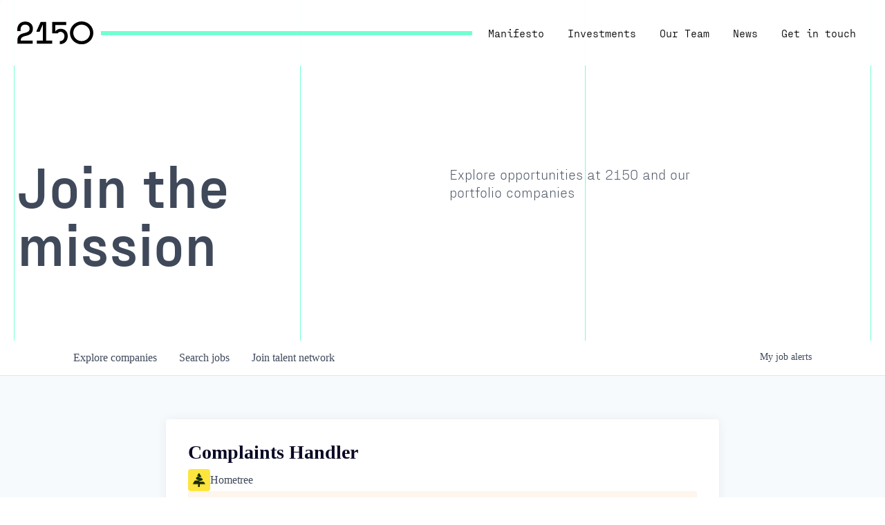

--- FILE ---
content_type: text/html; charset=utf-8
request_url: https://jobs.2150.vc/companies/hometree/jobs/38904899-complaints-handler
body_size: 17206
content:
<!DOCTYPE html><html lang="en"><head><link rel="shortcut icon" href="https://cdn.filepicker.io/api/file/LVp5niJSvuFfIDCKitSw" data-next-head=""/><title data-next-head="">Complaints Handler @ Hometree | 2150 Job Board</title><meta name="description" property="og:description" content="Search job openings across the 2150 network." data-next-head=""/><meta charSet="utf-8" data-next-head=""/><meta name="viewport" content="initial-scale=1.0, width=device-width" data-next-head=""/><link rel="apple-touch-icon" sizes="180x180" href="https://cdn.filepicker.io/api/file/LVp5niJSvuFfIDCKitSw" data-next-head=""/><link rel="icon" type="image/png" sizes="32x32" href="https://cdn.filepicker.io/api/file/LVp5niJSvuFfIDCKitSw" data-next-head=""/><link rel="icon" type="image/png" sizes="16x16" href="https://cdn.filepicker.io/api/file/LVp5niJSvuFfIDCKitSw" data-next-head=""/><link rel="shortcut icon" href="https://cdn.filepicker.io/api/file/LVp5niJSvuFfIDCKitSw" data-next-head=""/><meta name="url" property="og:url" content="https://jobs.2150.vc" data-next-head=""/><meta name="type" property="og:type" content="website" data-next-head=""/><meta name="title" property="og:title" content="2150 Job Board" data-next-head=""/><meta name="image" property="og:image" content="http://cdn.filepicker.io/api/file/UW7Rgb5cS4CZRJKEhlOf" data-next-head=""/><meta name="secure_url" property="og:image:secure_url" content="https://cdn.filepicker.io/api/file/UW7Rgb5cS4CZRJKEhlOf" data-next-head=""/><meta name="twitter:card" content="summary_large_image" data-next-head=""/><meta name="twitter:image" content="https://cdn.filepicker.io/api/file/UW7Rgb5cS4CZRJKEhlOf" data-next-head=""/><meta name="twitter:title" content="2150 Job Board" data-next-head=""/><meta name="twitter:description" content="Search job openings across the 2150 network." data-next-head=""/><meta name="google-site-verification" content="CQNnZQRH0dvJgCqWABp64ULhLI69C53ULhWdJemAW_w" data-next-head=""/><script>!function(){var analytics=window.analytics=window.analytics||[];if(!analytics.initialize)if(analytics.invoked)window.console&&console.error&&console.error("Segment snippet included twice.");else{analytics.invoked=!0;analytics.methods=["trackSubmit","trackClick","trackLink","trackForm","pageview","identify","reset","group","track","ready","alias","debug","page","once","off","on","addSourceMiddleware","addIntegrationMiddleware","setAnonymousId","addDestinationMiddleware"];analytics.factory=function(e){return function(){if(window.analytics.initialized)return window.analytics[e].apply(window.analytics,arguments);var i=Array.prototype.slice.call(arguments);i.unshift(e);analytics.push(i);return analytics}};for(var i=0;i<analytics.methods.length;i++){var key=analytics.methods[i];analytics[key]=analytics.factory(key)}analytics.load=function(key,i){var t=document.createElement("script");t.type="text/javascript";t.async=!0;t.src="https://an.getro.com/analytics.js/v1/" + key + "/analytics.min.js";var n=document.getElementsByTagName("script")[0];n.parentNode.insertBefore(t,n);analytics._loadOptions=i};analytics._writeKey="VKRqdgSBA3lFoZSlbeHbrzqQkLPBcP7W";;analytics.SNIPPET_VERSION="4.16.1";
analytics.load("VKRqdgSBA3lFoZSlbeHbrzqQkLPBcP7W");

}}();</script><link rel="stylesheet" href="https://cdn-customers.getro.com/vc2150/style.react.css??v=e2e07cf66c16dd27219fe7ec4d3c7b7ec360d381"/><link rel="preload" href="https://cdn.getro.com/assets/_next/static/css/b1414ae24606c043.css" as="style"/><link rel="stylesheet" href="https://cdn.getro.com/assets/_next/static/css/b1414ae24606c043.css" data-n-g=""/><noscript data-n-css=""></noscript><script defer="" nomodule="" src="https://cdn.getro.com/assets/_next/static/chunks/polyfills-42372ed130431b0a.js"></script><script id="jquery" src="https://ajax.googleapis.com/ajax/libs/jquery/3.6.0/jquery.min.js" defer="" data-nscript="beforeInteractive"></script><script src="https://cdn.getro.com/assets/_next/static/chunks/webpack-13401e6578afde49.js" defer=""></script><script src="https://cdn.getro.com/assets/_next/static/chunks/framework-a008f048849dfc11.js" defer=""></script><script src="https://cdn.getro.com/assets/_next/static/chunks/main-20184c2c7bd0fe0a.js" defer=""></script><script src="https://cdn.getro.com/assets/_next/static/chunks/pages/_app-52002506ec936253.js" defer=""></script><script src="https://cdn.getro.com/assets/_next/static/chunks/a86620fd-3b4606652f1c2476.js" defer=""></script><script src="https://cdn.getro.com/assets/_next/static/chunks/8230-afd6e299f7a6ae33.js" defer=""></script><script src="https://cdn.getro.com/assets/_next/static/chunks/4000-0acb5a82151cbee6.js" defer=""></script><script src="https://cdn.getro.com/assets/_next/static/chunks/9091-5cd776e8ee5ad3a3.js" defer=""></script><script src="https://cdn.getro.com/assets/_next/static/chunks/1637-66b68fc38bc6d10a.js" defer=""></script><script src="https://cdn.getro.com/assets/_next/static/chunks/3676-4975c339fc5bc499.js" defer=""></script><script src="https://cdn.getro.com/assets/_next/static/chunks/9358-87cc633cf780c23e.js" defer=""></script><script src="https://cdn.getro.com/assets/_next/static/chunks/9117-6f216abbf55ba8cd.js" defer=""></script><script src="https://cdn.getro.com/assets/_next/static/chunks/1446-b10012f4e22f3c87.js" defer=""></script><script src="https://cdn.getro.com/assets/_next/static/chunks/5355-7de2c819d8cad6ea.js" defer=""></script><script src="https://cdn.getro.com/assets/_next/static/chunks/9582-518ab6ebe5bdae78.js" defer=""></script><script src="https://cdn.getro.com/assets/_next/static/chunks/pages/companies/%5BcompanySlug%5D/jobs/%5BjobSlug%5D-9a484f2bf7b6c05f.js" defer=""></script><script src="https://cdn.getro.com/assets/_next/static/sFy2epgoHzjC0mIw-ELqy/_buildManifest.js" defer=""></script><script src="https://cdn.getro.com/assets/_next/static/sFy2epgoHzjC0mIw-ELqy/_ssgManifest.js" defer=""></script><meta name="sentry-trace" content="74c5f971b0298d10c2b06a0c68c7be34-809bf47d4cc26174-0"/><meta name="baggage" content="sentry-environment=production,sentry-release=556251c452b10cc7b7bb587e4f99dbd356cfc43f,sentry-public_key=99c84790fa184cf49c16c34cd7113f75,sentry-trace_id=74c5f971b0298d10c2b06a0c68c7be34,sentry-org_id=129958,sentry-sampled=false,sentry-sample_rand=0.7912433599002344,sentry-sample_rate=0.033"/><style data-styled="" data-styled-version="5.3.11">.gVRrUK{box-sizing:border-box;margin:0;min-width:0;font-family:-apple-system,BlinkMacSystemFont,'Segoe UI','Roboto','Oxygen','Ubuntu','Cantarell','Fira Sans','Droid Sans','Helvetica Neue','sans-serif';font-weight:400;font-style:normal;font-size:16px;color:#3F495A;}/*!sc*/
.fyPcag{box-sizing:border-box;margin:0;min-width:0;background-color:#F7FAFC;min-height:100vh;-webkit-flex-direction:column;-ms-flex-direction:column;flex-direction:column;-webkit-align-items:stretch;-webkit-box-align:stretch;-ms-flex-align:stretch;align-items:stretch;}/*!sc*/
.dKubqp{box-sizing:border-box;margin:0;min-width:0;}/*!sc*/
.elbZCm{box-sizing:border-box;margin:0;min-width:0;width:100%;}/*!sc*/
.dFKghv{box-sizing:border-box;margin:0;min-width:0;box-shadow:0 1px 0 0 #e5e5e5;-webkit-flex-direction:row;-ms-flex-direction:row;flex-direction:row;width:100%;background-color:#ffffff;}/*!sc*/
.byBMUo{box-sizing:border-box;margin:0;min-width:0;max-width:100%;width:100%;margin-left:auto;margin-right:auto;}/*!sc*/
@media screen and (min-width:40em){.byBMUo{width:100%;}}/*!sc*/
@media screen and (min-width:65em){.byBMUo{width:1100px;}}/*!sc*/
.fWatEX{box-sizing:border-box;margin:0;min-width:0;color:#4900FF;position:relative;-webkit-text-decoration:none;text-decoration:none;-webkit-transition:all ease 0.3s;transition:all ease 0.3s;text-transform:capitalize;-webkit-order:1;-ms-flex-order:1;order:1;padding-left:8px;padding-right:8px;padding-top:16px;padding-bottom:16px;font-size:16px;color:#3F495A;display:-webkit-box;display:-webkit-flex;display:-ms-flexbox;display:flex;-webkit-align-items:baseline;-webkit-box-align:baseline;-ms-flex-align:baseline;align-items:baseline;}/*!sc*/
@media screen and (min-width:40em){.fWatEX{text-transform:capitalize;}}/*!sc*/
@media screen and (min-width:65em){.fWatEX{text-transform:unset;}}/*!sc*/
.fWatEX span{display:none;}/*!sc*/
.fWatEX::after{content:'';position:absolute;left:0;right:0;bottom:0;height:0.125rem;background-color:#4900FF;opacity:0;-webkit-transition:opacity 0.3s;transition:opacity 0.3s;}/*!sc*/
.fWatEX:hover{color:#3F495A;}/*!sc*/
.fWatEX:active{background-color:#F7FAFC;-webkit-transform:scale(.94);-ms-transform:scale(.94);transform:scale(.94);}/*!sc*/
.fWatEX.active{font-weight:600;color:#090925;}/*!sc*/
.fWatEX.active::after{opacity:1;}/*!sc*/
@media screen and (min-width:40em){.fWatEX{padding-left:16px;padding-right:16px;}}/*!sc*/
.ekJmTQ{box-sizing:border-box;margin:0;min-width:0;display:none;}/*!sc*/
@media screen and (min-width:40em){.ekJmTQ{display:none;}}/*!sc*/
@media screen and (min-width:65em){.ekJmTQ{display:inline-block;}}/*!sc*/
.bhqgWy{box-sizing:border-box;margin:0;min-width:0;color:#4900FF;position:relative;-webkit-text-decoration:none;text-decoration:none;-webkit-transition:all ease 0.3s;transition:all ease 0.3s;text-transform:capitalize;-webkit-order:0;-ms-flex-order:0;order:0;padding-left:8px;padding-right:8px;padding-top:16px;padding-bottom:16px;font-size:16px;color:#3F495A;display:-webkit-box;display:-webkit-flex;display:-ms-flexbox;display:flex;-webkit-align-items:baseline;-webkit-box-align:baseline;-ms-flex-align:baseline;align-items:baseline;}/*!sc*/
@media screen and (min-width:40em){.bhqgWy{text-transform:capitalize;}}/*!sc*/
@media screen and (min-width:65em){.bhqgWy{text-transform:unset;}}/*!sc*/
.bhqgWy span{display:none;}/*!sc*/
.bhqgWy::after{content:'';position:absolute;left:0;right:0;bottom:0;height:0.125rem;background-color:#4900FF;opacity:0;-webkit-transition:opacity 0.3s;transition:opacity 0.3s;}/*!sc*/
.bhqgWy:hover{color:#3F495A;}/*!sc*/
.bhqgWy:active{background-color:#F7FAFC;-webkit-transform:scale(.94);-ms-transform:scale(.94);transform:scale(.94);}/*!sc*/
.bhqgWy.active{font-weight:600;color:#090925;}/*!sc*/
.bhqgWy.active::after{opacity:1;}/*!sc*/
@media screen and (min-width:40em){.bhqgWy{padding-left:16px;padding-right:16px;}}/*!sc*/
.eOYVLz{box-sizing:border-box;margin:0;min-width:0;color:#4900FF;position:relative;-webkit-text-decoration:none;text-decoration:none;-webkit-transition:all ease 0.3s;transition:all ease 0.3s;text-transform:unset;-webkit-order:2;-ms-flex-order:2;order:2;padding-left:8px;padding-right:8px;padding-top:16px;padding-bottom:16px;font-size:16px;color:#3F495A;display:-webkit-box;display:-webkit-flex;display:-ms-flexbox;display:flex;-webkit-align-items:center;-webkit-box-align:center;-ms-flex-align:center;align-items:center;}/*!sc*/
.eOYVLz span{display:none;}/*!sc*/
.eOYVLz::after{content:'';position:absolute;left:0;right:0;bottom:0;height:0.125rem;background-color:#4900FF;opacity:0;-webkit-transition:opacity 0.3s;transition:opacity 0.3s;}/*!sc*/
.eOYVLz:hover{color:#3F495A;}/*!sc*/
.eOYVLz:active{background-color:#F7FAFC;-webkit-transform:scale(.94);-ms-transform:scale(.94);transform:scale(.94);}/*!sc*/
.eOYVLz.active{font-weight:600;color:#090925;}/*!sc*/
.eOYVLz.active::after{opacity:1;}/*!sc*/
@media screen and (min-width:40em){.eOYVLz{padding-left:16px;padding-right:16px;}}/*!sc*/
.jQZwAb{box-sizing:border-box;margin:0;min-width:0;display:inline-block;}/*!sc*/
@media screen and (min-width:40em){.jQZwAb{display:inline-block;}}/*!sc*/
@media screen and (min-width:65em){.jQZwAb{display:none;}}/*!sc*/
.ioCEHO{box-sizing:border-box;margin:0;min-width:0;margin-left:auto;margin-right:16px;text-align:left;-webkit-flex-direction:column;-ms-flex-direction:column;flex-direction:column;-webkit-order:9999;-ms-flex-order:9999;order:9999;}/*!sc*/
@media screen and (min-width:40em){.ioCEHO{margin-right:16px;}}/*!sc*/
@media screen and (min-width:65em){.ioCEHO{margin-right:0;}}/*!sc*/
.iJaGyT{box-sizing:border-box;margin:0;min-width:0;position:relative;cursor:pointer;-webkit-transition:all ease 0.3s;transition:all ease 0.3s;border-radius:4px;font-size:16px;font-weight:500;display:-webkit-box;display:-webkit-flex;display:-ms-flexbox;display:flex;-webkit-tap-highlight-color:transparent;-webkit-align-items:center;-webkit-box-align:center;-ms-flex-align:center;align-items:center;font-family:-apple-system,BlinkMacSystemFont,'Segoe UI','Roboto','Oxygen','Ubuntu','Cantarell','Fira Sans','Droid Sans','Helvetica Neue','sans-serif';color:#3F495A;background-color:#FFFFFF;border-style:solid;border-color:#A3B1C2;border-width:1px;border:none;border-color:transparent;width:small;height:small;margin-top:8px;padding:8px 16px;padding-right:0;-webkit-align-self:center;-ms-flex-item-align:center;align-self:center;font-size:14px;}/*!sc*/
.iJaGyT:active{-webkit-transform:scale(.94);-ms-transform:scale(.94);transform:scale(.94);box-shadow:inset 0px 1.875px 1.875px rgba(0,0,0,0.12);}/*!sc*/
.iJaGyT:disabled{color:#A3B1C2;}/*!sc*/
.iJaGyT:hover{background-color:#F7FAFC;}/*!sc*/
.iJaGyT [role="progressbar"] > div > div{border-color:rgba(63,73,90,0.2);border-top-color:#090925;}/*!sc*/
@media screen and (min-width:40em){.iJaGyT{border-color:#A3B1C2;}}/*!sc*/
@media screen and (min-width:40em){.iJaGyT{padding-right:16px;}}/*!sc*/
.jUfIjB{box-sizing:border-box;margin:0;min-width:0;display:none;}/*!sc*/
@media screen and (min-width:40em){.jUfIjB{display:block;}}/*!sc*/
.iqghoL{box-sizing:border-box;margin:0;min-width:0;margin-left:auto !important;margin-right:auto !important;box-sizing:border-box;max-width:100%;position:static;z-index:1;margin-left:auto;margin-right:auto;width:100%;padding-top:0;padding-left:16px;padding-right:16px;padding-bottom:64px;}/*!sc*/
@media screen and (min-width:40em){.iqghoL{width:100%;}}/*!sc*/
@media screen and (min-width:65em){.iqghoL{width:1132px;}}/*!sc*/
.ebGWQq{box-sizing:border-box;margin:0;min-width:0;-webkit-box-pack:justify;-webkit-justify-content:space-between;-ms-flex-pack:justify;justify-content:space-between;margin-bottom:24px;-webkit-flex-direction:column;-ms-flex-direction:column;flex-direction:column;width:100%;}/*!sc*/
@media screen and (min-width:40em){.ebGWQq{-webkit-flex-direction:row;-ms-flex-direction:row;flex-direction:row;}}/*!sc*/
@media screen and (min-width:65em){.ebGWQq{-webkit-flex-direction:row;-ms-flex-direction:row;flex-direction:row;}}/*!sc*/
.dsHaKT{box-sizing:border-box;margin:0;min-width:0;gap:24px;-webkit-flex-direction:column;-ms-flex-direction:column;flex-direction:column;width:100%;}/*!sc*/
.iaKmHE{box-sizing:border-box;margin:0;min-width:0;font-size:28px;margin-bottom:8px;color:#090925;}/*!sc*/
.iKYCNv{box-sizing:border-box;margin:0;min-width:0;-webkit-column-gap:8px;column-gap:8px;cursor:pointer;-webkit-align-items:center;-webkit-box-align:center;-ms-flex-align:center;align-items:center;}/*!sc*/
.iKYCNv color{main:#3F495A;dark:#090925;subtle:#67738B;placeholder:#8797AB;link:#3F495A;link-accent:#4900FF;error:#D90218;}/*!sc*/
.hRzXmX{box-sizing:border-box;margin:0;min-width:0;width:32px;}/*!sc*/
.ijjZxr{box-sizing:border-box;margin:0;min-width:0;margin-bottom:16px;}/*!sc*/
.kGAAEy{box-sizing:border-box;margin:0;min-width:0;-webkit-flex-direction:column;-ms-flex-direction:column;flex-direction:column;gap:8px;}/*!sc*/
.dkjSzf{box-sizing:border-box;margin:0;min-width:0;font-weight:600;font-size:14px;color:#090925;}/*!sc*/
.eRlSKr{box-sizing:border-box;margin:0;min-width:0;color:#3F495A!important;font-weight:500;}/*!sc*/
.lhPfhV{box-sizing:border-box;margin:0;min-width:0;-webkit-column-gap:8px;column-gap:8px;-webkit-box-pack:justify;-webkit-justify-content:space-between;-ms-flex-pack:justify;justify-content:space-between;}/*!sc*/
.hQNFTd{box-sizing:border-box;margin:0;min-width:0;row-gap:8px;-webkit-flex-direction:column;-ms-flex-direction:column;flex-direction:column;}/*!sc*/
.fLzXDu{box-sizing:border-box;margin:0;min-width:0;font-size:14px;color:#67738B;}/*!sc*/
.crBMPy{box-sizing:border-box;margin:0;min-width:0;margin-top:40px;}/*!sc*/
.crBMPy li:not(:last-child){margin-bottom:8px;}/*!sc*/
.crBMPy p,.crBMPy span,.crBMPy div,.crBMPy li,.crBMPy ol,.crBMPy ul{color:#3F495A;font-size:16px!important;line-height:140%!important;margin:0 auto 16px;}/*!sc*/
.crBMPy h1,.crBMPy h2,.crBMPy h3,.crBMPy h4,.crBMPy h5,.crBMPy h6{color:#090925;}/*!sc*/
.crBMPy h4,.crBMPy h5,.crBMPy h6{font-size:16px;margin:0 auto 16px;}/*!sc*/
.crBMPy h1:not(:first-child){font-size:24px;margin:48px auto 16px;}/*!sc*/
.crBMPy h2:not(:first-child){font-size:20px;margin:32px auto 16px;}/*!sc*/
.crBMPy h3:not(:first-child){font-size:18px;margin:24px auto 16px;}/*!sc*/
.crBMPy ul{padding:0 0 0 32px;}/*!sc*/
.crBMPy a{color:#3F495A !important;}/*!sc*/
.iIGtVd{box-sizing:border-box;margin:0;min-width:0;max-width:600px;margin:0 auto;}/*!sc*/
.friAmK{box-sizing:border-box;margin:0;min-width:0;padding-bottom:40px;margin-top:40px;}/*!sc*/
.bOyPTM{box-sizing:border-box;margin:0;min-width:0;gap:40px;margin-top:40px;-webkit-align-items:center;-webkit-box-align:center;-ms-flex-align:center;align-items:center;-webkit-box-pack:justify;-webkit-justify-content:space-between;-ms-flex-pack:justify;justify-content:space-between;-webkit-flex-direction:column;-ms-flex-direction:column;flex-direction:column;}/*!sc*/
@media screen and (min-width:40em){.bOyPTM{-webkit-flex-direction:row;-ms-flex-direction:row;flex-direction:row;}}/*!sc*/
.kkTXM{box-sizing:border-box;margin:0;min-width:0;-webkit-text-decoration-line:underline;text-decoration-line:underline;cursor:pointer;display:block;text-align:center;color:#3F495A !important;font-size:14px;line-height:22px;}/*!sc*/
.fIUOoG{box-sizing:border-box;margin:0;min-width:0;justify-self:flex-end;margin-top:auto;-webkit-flex-direction:row;-ms-flex-direction:row;flex-direction:row;width:100%;background-color:transparent;padding-top:32px;padding-bottom:32px;}/*!sc*/
.Jizzq{box-sizing:border-box;margin:0;min-width:0;width:100%;margin-left:auto;margin-right:auto;-webkit-flex-direction:column;-ms-flex-direction:column;flex-direction:column;text-align:center;}/*!sc*/
@media screen and (min-width:40em){.Jizzq{width:1100px;}}/*!sc*/
.fONCsf{box-sizing:border-box;margin:0;min-width:0;color:#4900FF;-webkit-align-self:center;-ms-flex-item-align:center;align-self:center;margin-bottom:16px;color:#090925;width:120px;}/*!sc*/
.bfORaf{box-sizing:border-box;margin:0;min-width:0;color:currentColor;width:100%;height:auto;}/*!sc*/
.gkPOSa{box-sizing:border-box;margin:0;min-width:0;-webkit-flex-direction:row;-ms-flex-direction:row;flex-direction:row;-webkit-box-pack:center;-webkit-justify-content:center;-ms-flex-pack:center;justify-content:center;-webkit-flex-wrap:wrap;-ms-flex-wrap:wrap;flex-wrap:wrap;}/*!sc*/
.hDtUlk{box-sizing:border-box;margin:0;min-width:0;-webkit-appearance:none;-moz-appearance:none;appearance:none;display:inline-block;text-align:center;line-height:inherit;-webkit-text-decoration:none;text-decoration:none;font-size:inherit;padding-left:16px;padding-right:16px;padding-top:8px;padding-bottom:8px;color:#ffffff;background-color:#4900FF;border:none;border-radius:4px;padding-left:8px;padding-right:8px;font-size:16px;position:relative;z-index:2;cursor:pointer;-webkit-transition:all ease 0.3s;transition:all ease 0.3s;border-radius:4px;font-weight:500;display:-webkit-box;display:-webkit-flex;display:-ms-flexbox;display:flex;-webkit-tap-highlight-color:transparent;-webkit-align-items:center;-webkit-box-align:center;-ms-flex-align:center;align-items:center;font-family:-apple-system,BlinkMacSystemFont,'Segoe UI','Roboto','Oxygen','Ubuntu','Cantarell','Fira Sans','Droid Sans','Helvetica Neue','sans-serif';color:#3F495A;background-color:transparent;border-style:solid;border-color:#A3B1C2;border-width:1px;border:none;-webkit-box-pack:unset;-webkit-justify-content:unset;-ms-flex-pack:unset;justify-content:unset;-webkit-text-decoration:none;text-decoration:none;white-space:nowrap;margin-right:16px;padding:0;color:#67738B;padding-top:4px;padding-bottom:4px;font-size:12px;}/*!sc*/
.hDtUlk:active{-webkit-transform:scale(.94);-ms-transform:scale(.94);transform:scale(.94);box-shadow:inset 0px 1.875px 1.875px rgba(0,0,0,0.12);}/*!sc*/
.hDtUlk:disabled{color:#A3B1C2;}/*!sc*/
.hDtUlk:hover{-webkit-text-decoration:underline;text-decoration:underline;}/*!sc*/
.hDtUlk [role="progressbar"] > div > div{border-color:rgba(63,73,90,0.2);border-top-color:#090925;}/*!sc*/
data-styled.g1[id="sc-aXZVg"]{content:"gVRrUK,fyPcag,dKubqp,elbZCm,dFKghv,byBMUo,fWatEX,ekJmTQ,bhqgWy,eOYVLz,jQZwAb,ioCEHO,iJaGyT,jUfIjB,iqghoL,ebGWQq,dsHaKT,iaKmHE,iKYCNv,hRzXmX,ijjZxr,kGAAEy,dkjSzf,eRlSKr,lhPfhV,hQNFTd,fLzXDu,crBMPy,iIGtVd,friAmK,bOyPTM,kkTXM,fIUOoG,Jizzq,fONCsf,bfORaf,gkPOSa,hDtUlk,"}/*!sc*/
.fteAEG{display:-webkit-box;display:-webkit-flex;display:-ms-flexbox;display:flex;}/*!sc*/
data-styled.g2[id="sc-gEvEer"]{content:"fteAEG,"}/*!sc*/
.eBWkFz{box-sizing:border-box;margin:0;min-width:0;padding:32px;box-shadow:0px 1px 2px 0px rgba(27,36,50,0.04),0px 1px 16px 0px rgba(27,36,50,0.06);border-radius:4px;background-color:#FFFFFF;margin-left:auto;margin-right:auto;width:100%;-webkit-flex-direction:column;-ms-flex-direction:column;flex-direction:column;padding-left:16px;padding-right:16px;margin-top:64px;max-width:800px;margin-left:auto;margin-right:auto;}/*!sc*/
@media screen and (min-width:40em){.eBWkFz{padding-left:32px;padding-right:32px;}}/*!sc*/
.jBogQf{box-sizing:border-box;margin:0;min-width:0;position:relative;width:100%;-webkit-align-items:start;-webkit-box-align:start;-ms-flex-align:start;align-items:start;}/*!sc*/
.ddKpAl{box-sizing:border-box;margin:0;min-width:0;-webkit-flex:1 1;-ms-flex:1 1;flex:1 1;}/*!sc*/
.VWXkL{box-sizing:border-box;margin:0;min-width:0;position:relative;font-weight:500;color:#3F495A;height:100%;width:100%;border-radius:4px;}/*!sc*/
.cVYRew{box-sizing:border-box;margin:0;min-width:0;max-width:100%;height:auto;border-radius:4px;overflow:hidden;object-fit:contain;width:100%;height:100%;}/*!sc*/
.hPknKP{box-sizing:border-box;margin:0;min-width:0;background-color:#FEF5EC;text-align:left;-webkit-align-items:flex-start;-webkit-box-align:flex-start;-ms-flex-align:flex-start;align-items:flex-start;-webkit-flex:0 0 auto;-ms-flex:0 0 auto;flex:0 0 auto;padding:16px;border-radius:4px;line-height:1.4;gap:16px;}/*!sc*/
.jDfdPi{box-sizing:border-box;margin:0;min-width:0;height:20px;width:20px;}/*!sc*/
.kgAlEH{box-sizing:border-box;margin:0;min-width:0;color:#DE7B02;-webkit-align-items:center;-webkit-box-align:center;-ms-flex-align:center;align-items:center;-webkit-flex:0 0 auto;-ms-flex:0 0 auto;flex:0 0 auto;}/*!sc*/
.cYMjnh{box-sizing:border-box;margin:0;min-width:0;font-weight:500;font-size:14px;color:#3F495A;}/*!sc*/
.exMvxQ{box-sizing:border-box;margin:0;min-width:0;-webkit-text-decoration:none;text-decoration:none;color:currentColor;width:100%;height:auto;}/*!sc*/
data-styled.g3[id="sc-eqUAAy"]{content:"eBWkFz,jBogQf,ddKpAl,VWXkL,cVYRew,hPknKP,jDfdPi,kgAlEH,cYMjnh,exMvxQ,"}/*!sc*/
.gQycbC{display:-webkit-box;display:-webkit-flex;display:-ms-flexbox;display:flex;}/*!sc*/
data-styled.g4[id="sc-fqkvVR"]{content:"gQycbC,"}/*!sc*/
</style></head><body id="main-wrapper" class="custom-design-vc2150"><div id="root"></div><div id="__next"><div class="sc-aXZVg gVRrUK"><div class="" style="position:fixed;top:0;left:0;height:2px;background:transparent;z-index:99999999999;width:100%"><div class="" style="height:100%;background:#4900FF;transition:all 500ms ease;width:0%"><div style="box-shadow:0 0 10px #4900FF, 0 0 10px #4900FF;width:5%;opacity:1;position:absolute;height:100%;transition:all 500ms ease;transform:rotate(3deg) translate(0px, -4px);left:-10rem"></div></div></div><div id="wlc-main" class="sc-aXZVg sc-gEvEer fyPcag fteAEG network-container"><div data-testid="custom-header" id="vc2150-custom-header" class="sc-aXZVg dKubqp vc2150-custom-part"><div class="cd-wrapper">
  <header class="main-header">
    <div class="container">
      <div class="main-header__wrapper">
        <a href="https://www.2150.vc" class="main-header__logo">
          <img src="https://cdn-customers.getro.com/vc2150/images/logo-dark.svg" alt="2150.vc">
        </a>
        <div class="line"></div>
        <div class="main-header__navigation">
          <div class="menu-top-menu-container">
            <ul id="menu-top-menu" class="menu">
              <li id="menu-item-241" class="menu-item menu-item-type-post_type menu-item-object-page menu-item-241">
                <a href="https://www.2150.vc/manifesto/">Manifesto</a>
              </li>
              <li id="menu-item-242" class="menu-item menu-item-type-post_type menu-item-object-page menu-item-242">
                <a href="https://www.2150.vc/investments/">Investments</a>
              </li>
              <li id="menu-item-243" class="menu-item menu-item-type-post_type menu-item-object-page page_item page-item-91 menu-item-243">
                <a href="https://www.2150.vc/team/" aria-current="page">Our Team</a>
              </li>
              <li id="menu-item-311" class="menu-item menu-item-type-post_type menu-item-object-page menu-item-311">
                <a href="https://www.2150.vc/news/">News</a>
              </li>
              <li id="menu-item-244" class="menu-item menu-item-type-post_type menu-item-object-page menu-item-244">
                <a href="https://www.2150.vc/get-in-touch/">Get in touch</a>
              </li>
            </ul>
          </div>
          <div class="subnav">
            <nav>
              <span>Contact</span>
              <a href="mailto:hello@2150.vc">hello@2150.vc</a>
            </nav>
            <nav>
              <span>Follow us</span>
              <div class="menu-social-media-menu-container">
                <ul id="menu-social-media-menu" class="menu">
                  <li id="menu-item-252" class="menu-item menu-item-type-custom menu-item-object-custom menu-item-252">
                    <a href="https://www.linkedin.com/company/2150vc">Linkedin</a>
                  </li>
                  <li id="menu-item-251" class="menu-item menu-item-type-custom menu-item-object-custom menu-item-251">
                    <a href="https://twitter.com/2150VC">Twitter</a>
                  </li>
                  <li id="menu-item-253" class="menu-item menu-item-type-custom menu-item-object-custom menu-item-253">
                    <a href="https://2150-vc.medium.com">Medium</a>
                  </li>
                  <li id="menu-item-250" class="menu-item menu-item-type-custom menu-item-object-custom menu-item-250">
                    <a href="https://www.facebook.com/2150VC">Facebook</a>
                  </li>
                </ul>
              </div>
            </nav>
          </div>
        </div>
        <button id="menu-burger" class="main-header__burger">
          <span></span>
        </button>
      </div>
    </div>
  </header>
  <section class="team-heading vc__hero">
    <div class="container">
      <div class="team-heading__wrapper">
        <div class="team-heading__col">
          <h1 data-aos="fade-up" data-aos-offset="0" data-aos-delay="0" data-aos-duration="1000" data-aos-easing="ease-in-out" class="page-title page-title--no-space aos-init aos-animate" ng-bind-html="trustAsHtml(collectionFactory.collection.tagline)">Join the mission</h1>
        </div>
        <div class="team-heading__col team-heading__col--content">
          <div data-aos="fade-up" data-aos-offset="0" data-aos-delay="300" data-aos-duration="1000" data-aos-easing="ease-in-out" class="content aos-init aos-animate">
            <p ng-bind-html="trustAsHtml(collectionFactory.collection.subtitle)">Explore opportunities at 2150 and our portfolio companies</p>
          </div>
        </div>
      </div>
    </div>
    <div class="body-bg">
      <div></div>
    </div>
  </section>
</div>

</div><div width="1" class="sc-aXZVg elbZCm"><div id="content"><div data-testid="navbar" width="1" class="sc-aXZVg sc-gEvEer dFKghv fteAEG"><div width="1,1,1100px" class="sc-aXZVg sc-gEvEer byBMUo fteAEG"><a href="/jobs" class="sc-aXZVg fWatEX theme_only " font-size="2" color="text.main" display="flex"><div display="none,none,inline-block" class="sc-aXZVg ekJmTQ">Search </div>jobs</a><a href="/companies" class="sc-aXZVg bhqgWy theme_only " font-size="2" color="text.main" display="flex"><div display="none,none,inline-block" class="sc-aXZVg ekJmTQ">Explore </div>companies</a><a href="/talent-network" class="sc-aXZVg eOYVLz theme_only " font-size="2" color="text.main" display="flex"><div display="none,none,inline-block" class="sc-aXZVg ekJmTQ">Join talent network</div><div display="inline-block,inline-block,none" class="sc-aXZVg jQZwAb">Talent</div></a><div order="9999" class="sc-aXZVg sc-gEvEer ioCEHO fteAEG"><div class="sc-aXZVg sc-gEvEer iJaGyT fteAEG theme_only" data-testid="my-job-alerts-button" font-size="14px">My <span class="sc-aXZVg jUfIjB">job </span>alerts</div></div></div></div><div width="1,1,1132px" data-testid="container" class="sc-aXZVg iqghoL"><script data-testid="job-ldjson" type="application/ld+json" async="">{"@context":"https://schema.org/","@type":"JobPosting","title":"Complaints Handler","description":"<main> <section> <div> <h1>Complaints Handler</h1> <h2>This position is no longer active</h2> <p>Either the position was filled, or the ad has expired.</p> </div> </section> <section id=\"section-24514778\"> </section> <section id=\"section-24514780\"> <section id=\"section-\"> <div id=\"jobs\"> <div> <div> <h2>Current job openings</h2> </div> </div> <div> <div> <div> <div> <div> <ul id=\"jobs_list_container\"> <li> <a href=\"https://hometree-1690194722.teamtailor.com/jobs/5002294-project-manager-renewables\"> <span title=\"Project Manager (Renewables)\">Project Manager (Renewables)</span> <div> <span>Operations</span> <span>·</span> <span>Kent</span> </div> </a> <span></span> </li> <li> <a href=\"https://hometree-1690194722.teamtailor.com/jobs/4974246-operations-executive\"> <span title=\"Operations Executive\">Operations Executive</span> <div> <span>Operations</span> <span>·</span> <span>Peterborough</span> <span>·</span> <span> Hybrid Remote </span> </div> </a> <span></span> </li> <li> <a href=\"https://hometree-1690194722.teamtailor.com/jobs/4942591-customer-care-executive\"> <span title=\"Customer Care Executive\">Customer Care Executive</span> <div> <span>Operations</span> <span>·</span> <span>Peterborough</span> <span>·</span> <span> Fully Remote </span> </div> </a> </li> </ul> </div> </div> </div> <div> <a href=\"#\"> <span> <span>More jobs</span> </span> </a> </div> </div> </div> </div> </section> </section> <section> <div> <div> <h2>About Hometree</h2> <div> <p>Hometree is a home energy services company on a mission to accelerate the transition to net zero. By fixing, installing and financing home energy hardware, we're helping homeowners transition to low-carbon solutions, when they are ready. <br></p> </div> </div> <div> </div> </div> </section> <div> </div> <section id=\"section-auto-join\"> <div> <h2>Already working at Hometree?</h2> <p>Let’s recruit together and find your next colleague.</p> <div dir=\"ltr\"> </div> </div> </section> </main>","datePosted":"2024-07-24T10:42:54.742Z","validThrough":"2024-10-01","employmentType":[],"hiringOrganization":{"@type":"Organization","name":"Hometree","description":"Hometree is a home energy services company on a mission to accelerate the transition to net zero. By fixing, installing, and financing home energy hardware, we're helping homeowners transition to low-carbon living when they’re ready.\n\nHeating is responsible for 14% of all greenhouse gas emissions in the UK. If we're serious about hitting those net zero goals to mitigate the climate emergency, we need to act. The transition has already begun, but it’s a mammoth task and it won’t happen overnight. We know the challenges on the table – with soaring energy costs, expensive heat pumps, and home infrastructure challenges, homeowners are left with many pressing questions - which option should I choose - heat pump or hydrogen boiler? Who will install the equipment - and how will I afford it?\n\nThat's where Hometree comes in. We understand that homeowners will make the journey at their own pace - and our role is to assist them along the way. Today, we offer boiler and home emergency cover - but we’re rapidly expanding our products and services to install and finance low-carbon home energy hardware, so that we can help steer more UK homeowners to a cleaner and brighter future.\n\nDecarbonisation will transform the way we all heat our homes, and this is just the start of the Hometree journey. Let's transform home energy together.","numberOfEmployees":102,"address":[{"address":{"@type":"PostalAddress","addressLocality":"England, UK"}},{"address":{"@type":"PostalAddress","addressLocality":"London, UK"}},{"address":{"@type":"PostalAddress","addressLocality":"Mile End, London, UK"}},{"address":{"@type":"PostalAddress","addressLocality":"Kingston Vale, London SW15, UK"}}],"sameAs":"https://hometree.co.uk","url":"https://hometree.co.uk","logo":"https://cdn.getro.com/companies/b057e2d5-fac0-4018-badf-522536bbcb52-1761269321","keywords":"Energy, Utilities"},"jobLocation":{"@type":"Place","address":{"@type":"PostalAddress","addressLocality":"Peterborough, UK"}},"baseSalary":{"@type":"MonetaryAmount","currency":null,"value":{"@type":"QuantitativeValue","minValue":null,"maxValue":null,"unitText":"PERIOD_NOT_DEFINED"}}}</script><div width="100%" data-testid="edit-box" class="sc-eqUAAy eBWkFz"><div data-testid="content" width="1" class="sc-eqUAAy sc-fqkvVR jBogQf gQycbC"><div class="sc-eqUAAy ddKpAl"><div width="100%" class="sc-aXZVg sc-gEvEer ebGWQq fteAEG"><div width="100%" class="sc-aXZVg sc-gEvEer dsHaKT fteAEG"><div width="100%" class="sc-aXZVg elbZCm"><h2 font-size="28px" color="text.dark" class="sc-aXZVg iaKmHE">Complaints Handler</h2><div color="text" class="sc-aXZVg sc-gEvEer iKYCNv fteAEG"><div width="32" class="sc-aXZVg hRzXmX"><div data-testid="profile-picture" class="sc-eqUAAy sc-fqkvVR VWXkL gQycbC"><img data-testid="image" src="https://cdn.getro.com/companies/b057e2d5-fac0-4018-badf-522536bbcb52-1761269321" alt="Hometree" class="sc-eqUAAy cVYRew"/></div></div><p class="sc-aXZVg dKubqp">Hometree</p></div></div><div class="sc-aXZVg ijjZxr"><div class="sc-eqUAAy sc-fqkvVR hPknKP gQycbC"><div color="warning" class="sc-eqUAAy sc-fqkvVR kgAlEH gQycbC"><svg xmlns="http://www.w3.org/2000/svg" width="20px" height="20px" viewBox="0 0 24 24" fill="none" stroke="currentColor" stroke-width="1.5" stroke-linecap="round" stroke-linejoin="round" class="sc-eqUAAy jDfdPi sc-eqUAAy jDfdPi" aria-hidden="true" data-testid="icon-warning"><path d="m21.73 18-8-14a2 2 0 0 0-3.48 0l-8 14A2 2 0 0 0 4 21h16a2 2 0 0 0 1.73-3Z"></path><line x1="12" x2="12" y1="9" y2="13"></line><line x1="12" x2="12.01" y1="17" y2="17"></line></svg></div><div color="text.main" class="sc-eqUAAy cYMjnh"><div class="sc-aXZVg sc-gEvEer kGAAEy fteAEG"><P font-weight="600" font-size="14px" color="text.dark" class="sc-aXZVg dkjSzf">This job is no longer accepting applications</P><a href="/companies/hometree#content" class="sc-aXZVg eRlSKr">See open jobs at <!-- -->Hometree<!-- -->.</a><a href="/jobs?q=Complaints%20Handler" class="sc-aXZVg eRlSKr">See open jobs similar to &quot;<!-- -->Complaints Handler<!-- -->&quot; <!-- -->2150<!-- -->.</a></div></div></div></div><div class="sc-aXZVg sc-gEvEer lhPfhV fteAEG"><div class="sc-aXZVg sc-gEvEer hQNFTd fteAEG"><div class="sc-aXZVg dKubqp"> <!-- --> </div><div class="sc-aXZVg dKubqp">Peterborough, UK</div><div font-size="14px" color="text.subtle" class="sc-aXZVg fLzXDu">Posted<!-- --> <!-- -->6+ months ago</div></div></div></div></div><div class="sc-aXZVg crBMPy"><div data-testid="careerPage"><main> <section> <div> <h1>Complaints Handler</h1> <h2>This position is no longer active</h2> <p>Either the position was filled, or the ad has expired.</p> </div> </section> <section id="section-24514778"> </section> <section id="section-24514780"> <section id="section-"> <div id="jobs"> <div> <div> <h2>Current job openings</h2> </div> </div> <div> <div> <div> <div> <div> <ul id="jobs_list_container"> <li> <a href="https://hometree-1690194722.teamtailor.com/jobs/5002294-project-manager-renewables"> <span title="Project Manager (Renewables)">Project Manager (Renewables)</span> <div> <span>Operations</span> <span>·</span> <span>Kent</span> </div> </a> <span></span> </li> <li> <a href="https://hometree-1690194722.teamtailor.com/jobs/4974246-operations-executive"> <span title="Operations Executive">Operations Executive</span> <div> <span>Operations</span> <span>·</span> <span>Peterborough</span> <span>·</span> <span> Hybrid Remote </span> </div> </a> <span></span> </li> <li> <a href="https://hometree-1690194722.teamtailor.com/jobs/4942591-customer-care-executive"> <span title="Customer Care Executive">Customer Care Executive</span> <div> <span>Operations</span> <span>·</span> <span>Peterborough</span> <span>·</span> <span> Fully Remote </span> </div> </a> </li> </ul> </div> </div> </div> <div> <a href="#"> <span> <span>More jobs</span> </span> </a> </div> </div> </div> </div> </section> </section> <section> <div> <div> <h2>About Hometree</h2> <div> <p>Hometree is a home energy services company on a mission to accelerate the transition to net zero. By fixing, installing and financing home energy hardware, we're helping homeowners transition to low-carbon solutions, when they are ready. <br></p> </div> </div> <div> </div> </div> </section> <div> </div> <section id="section-auto-join"> <div> <h2>Already working at Hometree?</h2> <p>Let’s recruit together and find your next colleague.</p> <div dir="ltr"> </div> </div> </section> </main></div></div><div class="sc-aXZVg iIGtVd"><div class="sc-aXZVg friAmK"><div class="sc-eqUAAy sc-fqkvVR hPknKP gQycbC"><div color="warning" class="sc-eqUAAy sc-fqkvVR kgAlEH gQycbC"><svg xmlns="http://www.w3.org/2000/svg" width="20px" height="20px" viewBox="0 0 24 24" fill="none" stroke="currentColor" stroke-width="1.5" stroke-linecap="round" stroke-linejoin="round" class="sc-eqUAAy jDfdPi sc-eqUAAy jDfdPi" aria-hidden="true" data-testid="icon-warning"><path d="m21.73 18-8-14a2 2 0 0 0-3.48 0l-8 14A2 2 0 0 0 4 21h16a2 2 0 0 0 1.73-3Z"></path><line x1="12" x2="12" y1="9" y2="13"></line><line x1="12" x2="12.01" y1="17" y2="17"></line></svg></div><div color="text.main" class="sc-eqUAAy cYMjnh"><div class="sc-aXZVg sc-gEvEer kGAAEy fteAEG"><P font-weight="600" font-size="14px" color="text.dark" class="sc-aXZVg dkjSzf">This job is no longer accepting applications</P><a href="/companies/hometree#content" class="sc-aXZVg eRlSKr">See open jobs at <!-- -->Hometree<!-- -->.</a><a href="/jobs?q=Complaints%20Handler" class="sc-aXZVg eRlSKr">See open jobs similar to &quot;<!-- -->Complaints Handler<!-- -->&quot; <!-- -->2150<!-- -->.</a></div></div></div></div><div class="sc-aXZVg sc-gEvEer bOyPTM fteAEG"><a color="#3F495A !important" font-size="14px" href="/companies/hometree#content" class="sc-aXZVg kkTXM">See more open positions at <!-- -->Hometree</a></div></div></div></div></div><div data-rht-toaster="" style="position:fixed;z-index:9999;top:16px;left:16px;right:16px;bottom:16px;pointer-events:none"></div></div></div></div><div class="sc-aXZVg sc-gEvEer fIUOoG fteAEG powered-by-footer" data-testid="site-footer" width="1"><div width="1,1100px" class="sc-aXZVg sc-gEvEer Jizzq fteAEG"><a class="sc-aXZVg fONCsf theme_only" href="https://www.getro.com/getro-jobs" target="_blank" data-testid="footer-getro-logo" color="text.dark" width="120px" aria-label="Powered by Getro.com"><div color="currentColor" width="100%" height="auto" class="sc-eqUAAy exMvxQ sc-aXZVg bfORaf"><svg fill="currentColor" viewBox="0 0 196 59" xmlns="http://www.w3.org/2000/svg" style="display:block"><path class="Logo__powered-by" fill="#7C899C" d="M.6 12h1.296V7.568h2.72c1.968 0 3.424-1.392 3.424-3.408C8.04 2.128 6.648.8 4.616.8H.6V12zm1.296-5.584V1.952h2.608c1.344 0 2.208.928 2.208 2.208 0 1.296-.864 2.256-2.208 2.256H1.896zM13.511 12.208c2.496 0 4.352-1.872 4.352-4.368 0-2.496-1.824-4.368-4.336-4.368-2.48 0-4.352 1.856-4.352 4.368 0 2.528 1.84 4.368 4.336 4.368zm0-1.152c-1.776 0-3.04-1.344-3.04-3.216 0-1.824 1.248-3.216 3.04-3.216S16.567 6 16.567 7.84c0 1.856-1.264 3.216-3.056 3.216zM21.494 12h1.632l2.144-6.752h.096L27.494 12h1.632l2.608-8.32h-1.376l-2.032 6.88h-.096l-2.192-6.88h-1.44l-2.208 6.88h-.096l-2.016-6.88h-1.376L21.494 12zM36.866 12.208c1.952 0 3.408-1.104 3.872-2.656h-1.312c-.384.976-1.44 1.504-2.544 1.504-1.712 0-2.784-1.104-2.848-2.768h6.784v-.56c0-2.4-1.504-4.256-4.032-4.256-2.272 0-4.08 1.712-4.08 4.368 0 2.496 1.616 4.368 4.16 4.368zm-2.8-5.04c.128-1.536 1.328-2.544 2.72-2.544 1.408 0 2.576.88 2.688 2.544h-5.408zM43.065 12h1.264V7.712c0-1.584.848-2.768 2.368-2.768h.688V3.68h-.704c-1.216 0-2.032.848-2.272 1.552h-.096V3.68h-1.248V12zM52.679 12.208c1.952 0 3.408-1.104 3.872-2.656h-1.312c-.384.976-1.44 1.504-2.544 1.504-1.712 0-2.784-1.104-2.848-2.768h6.784v-.56c0-2.4-1.504-4.256-4.032-4.256-2.272 0-4.08 1.712-4.08 4.368 0 2.496 1.616 4.368 4.16 4.368zm-2.8-5.04c.128-1.536 1.328-2.544 2.72-2.544 1.408 0 2.576.88 2.688 2.544h-5.408zM62.382 12.208a3.405 3.405 0 002.88-1.52h.096V12h1.215V0H65.31v5.024h-.097c-.255-.432-1.183-1.552-2.927-1.552-2.352 0-4.049 1.824-4.049 4.384 0 2.544 1.697 4.352 4.145 4.352zm.08-1.136c-1.745 0-2.929-1.264-2.929-3.216 0-1.888 1.184-3.232 2.896-3.232 1.648 0 2.928 1.184 2.928 3.232 0 1.744-1.088 3.216-2.895 3.216zM77.976 12.208c2.448 0 4.144-1.808 4.144-4.352 0-2.56-1.696-4.384-4.048-4.384-1.744 0-2.672 1.12-2.928 1.552h-.096V0h-1.264v12H75v-1.312h.096a3.405 3.405 0 002.88 1.52zm-.08-1.136C76.088 11.072 75 9.6 75 7.856c0-2.048 1.28-3.232 2.928-3.232 1.712 0 2.896 1.344 2.896 3.232 0 1.952-1.184 3.216-2.928 3.216zM83.984 15.68h.864c1.36 0 2.016-.64 2.448-1.776L91.263 3.68H89.84l-2.591 7.04h-.097l-2.575-7.04h-1.408l3.375 8.768-.384 1.008c-.272.72-.736 1.072-1.552 1.072h-.623v1.152z"></path><g class="Logo__main" fill-rule="evenodd" transform="translate(0 24)"><path d="M71.908 17.008C71.908 7.354 78.583 0 88.218 0c8.135 0 13.837 5.248 15.34 12.04h-7.737c-1.015-2.81-3.756-4.92-7.602-4.92-5.48 0-9.062 4.265-9.062 9.886 0 5.763 3.58 10.073 9.062 10.073 4.375 0 7.558-2.483 8.134-5.481h-8.444v-6.091h16.223c.397 11.526-6.144 18.506-15.913 18.506-9.68.002-16.311-7.306-16.311-17.005zM107.048 21.177c0-7.73 4.861-13.119 11.978-13.119 7.692 0 11.715 5.997 11.715 12.886v2.107h-17.196c.222 3.139 2.387 5.388 5.615 5.388 2.696 0 4.509-1.406 5.171-2.952h6.188c-1.06 5.2-5.305 8.526-11.625 8.526-6.763.002-11.846-5.386-11.846-12.836zm17.328-2.951c-.265-2.623-2.298-4.638-5.35-4.638a5.367 5.367 0 00-5.348 4.638h10.698zM136.528 24.833V14.337h-3.757V8.714h2.21c1.238 0 1.901-.89 1.901-2.202V1.967h6.498v6.7h6.101v5.669h-6.101v10.12c0 1.827.973 2.953 3.006 2.953h3.005v5.996h-4.729c-5.084 0-8.134-3.139-8.134-8.572zM154.119 8.668h6.454v3.749h.354c.795-1.827 2.873-3.936 6.011-3.936h2.255v6.84h-2.697c-3.359 0-5.525 2.577-5.525 6.84v11.244h-6.852V8.668zM169.942 21.037c0-7.31 5.039-12.979 12.598-12.979 7.47 0 12.554 5.669 12.554 12.979 0 7.308-5.084 12.978-12.598 12.978-7.47 0-12.554-5.67-12.554-12.978zm18.212 0c0-3.749-2.387-6.42-5.658-6.42-3.227 0-5.614 2.671-5.614 6.42 0 3.794 2.387 6.419 5.614 6.419 3.271 0 5.658-2.67 5.658-6.42zM8.573 33.37L.548 22.383a2.91 2.91 0 010-3.399L8.573 7.997h8.57l-8.179 11.2c-.597.818-.597 2.155 0 2.973l8.18 11.2H8.573zM27.774 33.37L35.8 22.383c.73-1 .73-2.399 0-3.4L27.774 7.998h-8.571l8.18 11.199c.597.817.597 2.155 0 2.972l-8.18 11.2h8.571v.002z"></path><path d="M41.235 33.37l8.024-10.987c.73-1 .73-2.399 0-3.4L41.235 7.998h-8.572l8.18 11.199c.597.817.597 2.155 0 2.972l-8.18 11.2h8.572v.002z" opacity=".66"></path><path d="M54.695 33.37l8.024-10.987c.73-1 .73-2.399 0-3.4L54.695 7.998h-8.571l8.18 11.199c.597.817.597 2.155 0 2.972l-8.18 11.2h8.571v.002z" opacity=".33"></path></g></svg></div></a><div class="sc-aXZVg sc-gEvEer gkPOSa fteAEG"><a class="sc-aXZVg hDtUlk theme_only" font-size="0" href="/privacy-policy#content">Privacy policy</a><a class="sc-aXZVg hDtUlk theme_only" font-size="0" href="/cookie-policy#content">Cookie policy</a></div></div></div><div data-testid="custom-footer" id="vc2150-custom-footer" class="sc-aXZVg dKubqp vc2150-custom-part"><div class="cd-wrapper">
    <footer class="main-footer">
        <div class="main-footer__bottom">
            <div class="container">
                <div class="bg"></div>
                <div class="main-footer__wrapper">
                    <div class="main-footer__logo">
                        <img class="main-footer__logo" src="https://cdn-customers.getro.com/vc2150/images/logo-white.svg" alt="2150.vc">
                    </div>

                    <div class="nav">
                        <nav class="main-footer__locations">
                            <ul>
                                <li><a href="https://www.2150.vc/get-in-touch/#london">London</a></li>
                                <li><a href="https://www.2150.vc/get-in-touch/#copenhagen">Copenhagen</a></li>
                                <li><a href="https://www.2150.vc/get-in-touch/#berlin">Berlin</a></li>
                            </ul>
                        </nav>
                        <nav>
                            <div class="menu-footer-menu-1-container">
                                <ul id="menu-footer-menu-1" class="menu">
                                    <li id="menu-item-246" class="menu-item menu-item-type-post_type menu-item-object-page menu-item-246">
                                        <a href="https://www.2150.vc/manifesto/">Manifesto</a>
                                    </li>
                                    <li id="menu-item-247" class="menu-item menu-item-type-post_type menu-item-object-page menu-item-247">
                                        <a href="https://www.2150.vc/investments/">Investments</a>
                                    </li>
                                    <li id="menu-item-525" class="menu-item menu-item-type-post_type menu-item-object-page current-menu-item page_item page-item-91 current_page_item menu-item-525">
                                        <a href="https://www.2150.vc/team/" aria-current="page">Meet our team</a>
                                    </li>
                                    <li id="menu-item-524" class="menu-item menu-item-type-post_type menu-item-object-page menu-item-524">
                                        <a href="https://www.2150.vc/news/">News</a>
                                    </li>
                                    <li id="menu-item-249" class="menu-item menu-item-type-post_type menu-item-object-page menu-item-249">
                                        <a href="https://www.2150.vc/get-in-touch/">Get in touch</a>
                                    </li>
                                </ul>
                            </div>
                        </nav>
                        <nav>
                            <div class="menu-footer-menu-2-container">
                                <ul id="menu-footer-menu-2" class="menu">
                                    <li id="menu-item-597" class="menu-item menu-item-type-post_type menu-item-object-page menu-item-597">
                                        <a href="https://www.2150.vc/esg-disclosures/">ESG Disclosures</a>
                                    </li>
                                    <li id="menu-item-520" class="menu-item menu-item-type-post_type menu-item-object-page menu-item-520">
                                        <a href="https://www.2150.vc/diversity/">Diversity</a>
                                    </li>
                                    <li id="menu-item-705" class="menu-item menu-item-type-custom menu-item-object-custom menu-item-705">
                                        <a target="_blank" rel="noopener" href="https://2150.getro.com/">Join the mission</a>
                                    </li>
                                    <li id="menu-item-508" class="menu-item menu-item-type-post_type menu-item-object-page menu-item-privacy-policy menu-item-508">
                                        <a href="https://www.2150.vc/privacy-policy/">Privacy Policy</a>
                                    </li>
                                    <li id="menu-item-523" class="menu-item menu-item-type-post_type menu-item-object-page menu-item-523">
                                        <a href="https://www.2150.vc/legal/">Legal</a>
                                    </li>
                                </ul>
                            </div>
                        </nav>
                        <nav>
                            <span>Follow us</span>
                            <div class="menu-social-media-menu-container">
                                <ul id="menu-social-media-menu-1" class="menu">
                                    <li class="menu-item menu-item-type-custom menu-item-object-custom menu-item-252"><a href="https://www.linkedin.com/company/2150vc">Linkedin</a></li>
                                    <li class="menu-item menu-item-type-custom menu-item-object-custom menu-item-251"><a href="https://twitter.com/2150VC">Twitter</a></li>
                                    <li class="menu-item menu-item-type-custom menu-item-object-custom menu-item-253"><a href="https://2150-vc.medium.com">Medium</a></li>
                                    <li class="menu-item menu-item-type-custom menu-item-object-custom menu-item-250"><a href="https://www.facebook.com/2150VC">Facebook</a></li>
                                </ul>
                            </div>
                        </nav>
                    </div>
                </div>

                <div class="copyright">
                    <p>© 2150 – All rights reserved. 2150 UK Limited is an Appointed Representative of Langham Hall Fund
                        Management LLP, an entity which is regulated and authorised by the Financial Conduct Authority of the UK.
                    </p>
                </div>
            </div>
        </div>
    </footer>
</div>
</div></div></div></div><script id="__NEXT_DATA__" type="application/json">{"props":{"pageProps":{"network":{"id":"1287","description":"","domain":"2150.vc","employerOnboardingSuccessText":"","features":["job_board","advanced_design","custom_hero","dark_hero_text","numbers_in_nav"],"heroColorMask":"","label":"vc2150","legal":{"link":null,"name":"2150 ApS, Company no. 41911158","email":"aki@2150.vc","address":"Southamptongade 4, 2150 Nordhavn,\r\n\r\nDenmark","ccpaCompliant":false,"ccpaPolicyUrl":"","dataPrivacyRegulatoryBody":"","dataPrivacyRegulatoryNumber":""},"logoUrl":"https://cdn.filestackcontent.com/4AO4Q8sfSVmFOBGXPF8p","mainImageUrl":"https://cdn.filepicker.io/api/file/FRpMvRz8RteSK8cfHY9k","metaFaviconUrl":"https://cdn.filepicker.io/api/file/LVp5niJSvuFfIDCKitSw","metaTitle":"","metaDescription":"","metaTwitterUsername":"","metaImageUrl":"https://cdn.filepicker.io/api/file/UW7Rgb5cS4CZRJKEhlOf","name":"2150","tabsOrder":"companies, jobs, talent_network","tagline":"Join the mission","slug":"2150","subtitle":"Explore opportunities at 2150 and our portfolio companies","url":"jobs.2150.vc","tnSettings":{"tnCtaTitleText":"Leverage our network to build your career.","tnCtaButtonText":"Sign up","tnCtaDescriptionText":"Tell us about your professional DNA to get discovered by any company in our network with opportunities relevant to your career goals.","tnV2TabIntroductionTitle":null,"tnV2TabIntroductionText":null,"tnV2SuccessMessageTitle":null,"tnV2SuccessMessageText":null,"tnTabIntroductionText":"As our companies grow, they look to us to help them find the best talent.\n\nSignal that you'd be interested in working with a 2150 company to help us put the right opportunities at great companies on your radar. The choice to pursue a new career move is then up to you.","tnSignUpWelcomeText":"#### Welcome!\n\nThank you for joining 2150 Network!\n\nTo help us best support you in your search, please take a few minutes to tell us about what you are looking for in your next role. We’ll use this information to connect you to relevant opportunities in the 2150 network as they come up.\n\nYou can always update this information later.","tnHidden":false,"tnSignUpWelcomeTitle":"Welcome to the 2150 talent network","tnSendWelcomeEmail":true,"showJoinTnBlockToJobApplicants":false,"askJobAlertSubscribersToJoinTn":false,"askJbVisitorsToJoinTnBeforeLeavingToJobSource":false,"requireJbVisitorsToJoinTnBeforeLeavingToJobSource":false},"previewUrl":"2150.getro.com","jobBoardFilters":{"stageFilter":true,"locationFilter":true,"seniorityFilter":true,"companySizeFilter":true,"compensationFilter":true,"jobFunctionFilter":true,"industryTagsFilter":true},"basePath":"","externalPrivacyPolicyUrl":"","kind":"ecosystem","kindSetupAt":"2025-04-24T19:21:04.557Z","connect":{"hasAccess":true,"hasPremium":false},"loaded":true,"hasAdvancedDesign":true,"isV2Onboarding":false,"hasMolEarlyAccess":false,"scripts":[],"advancedDesign":{"theme":{"colors":{"customPrimary":"#000","customAccent":"#fff","loader":"#000","navigationBar":"#000"},"buttons":{"heroCta":{"color":"#fff","bg":"#000","borderColor":"transparent",":hover":{"color":"#fff","bg":"#000000","borderColor":"transparent"}},"primary":{"color":"#fff","bg":"#000","borderColor":"transparent",":hover":{"color":"#fff","bg":"#000000","borderColor":"transparent"}},"accent":{"color":"#000","bg":"transparent","borderColor":"#000",":hover":{"color":"#000000","bg":"transparent","borderColor":"#000000","backgroundColor":"#EDEDED"}},"anchorLink":{"color":"#000",":hover":{"textDecoration":"underline"}}},"fonts":{"body":"-apple-system,BlinkMacSystemFont,'Segoe UI','Roboto','Oxygen','Ubuntu','Cantarell','Fira Sans','Droid Sans','Helvetica Neue','sans-serif'"}},"footer":"\u003cdiv class=\"cd-wrapper\"\u003e\n    \u003cfooter class=\"main-footer\"\u003e\n        \u003cdiv class=\"main-footer__bottom\"\u003e\n            \u003cdiv class=\"container\"\u003e\n                \u003cdiv class=\"bg\"\u003e\u003c/div\u003e\n                \u003cdiv class=\"main-footer__wrapper\"\u003e\n                    \u003cdiv class=\"main-footer__logo\"\u003e\n                        \u003cimg class=\"main-footer__logo\" src=\"https://cdn-customers.getro.com/vc2150/images/logo-white.svg\" alt=\"2150.vc\"\u003e\n                    \u003c/div\u003e\n\n                    \u003cdiv class=\"nav\"\u003e\n                        \u003cnav class=\"main-footer__locations\"\u003e\n                            \u003cul\u003e\n                                \u003cli\u003e\u003ca href=\"https://www.2150.vc/get-in-touch/#london\"\u003eLondon\u003c/a\u003e\u003c/li\u003e\n                                \u003cli\u003e\u003ca href=\"https://www.2150.vc/get-in-touch/#copenhagen\"\u003eCopenhagen\u003c/a\u003e\u003c/li\u003e\n                                \u003cli\u003e\u003ca href=\"https://www.2150.vc/get-in-touch/#berlin\"\u003eBerlin\u003c/a\u003e\u003c/li\u003e\n                            \u003c/ul\u003e\n                        \u003c/nav\u003e\n                        \u003cnav\u003e\n                            \u003cdiv class=\"menu-footer-menu-1-container\"\u003e\n                                \u003cul id=\"menu-footer-menu-1\" class=\"menu\"\u003e\n                                    \u003cli id=\"menu-item-246\" class=\"menu-item menu-item-type-post_type menu-item-object-page menu-item-246\"\u003e\n                                        \u003ca href=\"https://www.2150.vc/manifesto/\"\u003eManifesto\u003c/a\u003e\n                                    \u003c/li\u003e\n                                    \u003cli id=\"menu-item-247\" class=\"menu-item menu-item-type-post_type menu-item-object-page menu-item-247\"\u003e\n                                        \u003ca href=\"https://www.2150.vc/investments/\"\u003eInvestments\u003c/a\u003e\n                                    \u003c/li\u003e\n                                    \u003cli id=\"menu-item-525\" class=\"menu-item menu-item-type-post_type menu-item-object-page current-menu-item page_item page-item-91 current_page_item menu-item-525\"\u003e\n                                        \u003ca href=\"https://www.2150.vc/team/\" aria-current=\"page\"\u003eMeet our team\u003c/a\u003e\n                                    \u003c/li\u003e\n                                    \u003cli id=\"menu-item-524\" class=\"menu-item menu-item-type-post_type menu-item-object-page menu-item-524\"\u003e\n                                        \u003ca href=\"https://www.2150.vc/news/\"\u003eNews\u003c/a\u003e\n                                    \u003c/li\u003e\n                                    \u003cli id=\"menu-item-249\" class=\"menu-item menu-item-type-post_type menu-item-object-page menu-item-249\"\u003e\n                                        \u003ca href=\"https://www.2150.vc/get-in-touch/\"\u003eGet in touch\u003c/a\u003e\n                                    \u003c/li\u003e\n                                \u003c/ul\u003e\n                            \u003c/div\u003e\n                        \u003c/nav\u003e\n                        \u003cnav\u003e\n                            \u003cdiv class=\"menu-footer-menu-2-container\"\u003e\n                                \u003cul id=\"menu-footer-menu-2\" class=\"menu\"\u003e\n                                    \u003cli id=\"menu-item-597\" class=\"menu-item menu-item-type-post_type menu-item-object-page menu-item-597\"\u003e\n                                        \u003ca href=\"https://www.2150.vc/esg-disclosures/\"\u003eESG Disclosures\u003c/a\u003e\n                                    \u003c/li\u003e\n                                    \u003cli id=\"menu-item-520\" class=\"menu-item menu-item-type-post_type menu-item-object-page menu-item-520\"\u003e\n                                        \u003ca href=\"https://www.2150.vc/diversity/\"\u003eDiversity\u003c/a\u003e\n                                    \u003c/li\u003e\n                                    \u003cli id=\"menu-item-705\" class=\"menu-item menu-item-type-custom menu-item-object-custom menu-item-705\"\u003e\n                                        \u003ca target=\"_blank\" rel=\"noopener\" href=\"https://2150.getro.com/\"\u003eJoin the mission\u003c/a\u003e\n                                    \u003c/li\u003e\n                                    \u003cli id=\"menu-item-508\" class=\"menu-item menu-item-type-post_type menu-item-object-page menu-item-privacy-policy menu-item-508\"\u003e\n                                        \u003ca href=\"https://www.2150.vc/privacy-policy/\"\u003ePrivacy Policy\u003c/a\u003e\n                                    \u003c/li\u003e\n                                    \u003cli id=\"menu-item-523\" class=\"menu-item menu-item-type-post_type menu-item-object-page menu-item-523\"\u003e\n                                        \u003ca href=\"https://www.2150.vc/legal/\"\u003eLegal\u003c/a\u003e\n                                    \u003c/li\u003e\n                                \u003c/ul\u003e\n                            \u003c/div\u003e\n                        \u003c/nav\u003e\n                        \u003cnav\u003e\n                            \u003cspan\u003eFollow us\u003c/span\u003e\n                            \u003cdiv class=\"menu-social-media-menu-container\"\u003e\n                                \u003cul id=\"menu-social-media-menu-1\" class=\"menu\"\u003e\n                                    \u003cli class=\"menu-item menu-item-type-custom menu-item-object-custom menu-item-252\"\u003e\u003ca href=\"https://www.linkedin.com/company/2150vc\"\u003eLinkedin\u003c/a\u003e\u003c/li\u003e\n                                    \u003cli class=\"menu-item menu-item-type-custom menu-item-object-custom menu-item-251\"\u003e\u003ca href=\"https://twitter.com/2150VC\"\u003eTwitter\u003c/a\u003e\u003c/li\u003e\n                                    \u003cli class=\"menu-item menu-item-type-custom menu-item-object-custom menu-item-253\"\u003e\u003ca href=\"https://2150-vc.medium.com\"\u003eMedium\u003c/a\u003e\u003c/li\u003e\n                                    \u003cli class=\"menu-item menu-item-type-custom menu-item-object-custom menu-item-250\"\u003e\u003ca href=\"https://www.facebook.com/2150VC\"\u003eFacebook\u003c/a\u003e\u003c/li\u003e\n                                \u003c/ul\u003e\n                            \u003c/div\u003e\n                        \u003c/nav\u003e\n                    \u003c/div\u003e\n                \u003c/div\u003e\n\n                \u003cdiv class=\"copyright\"\u003e\n                    \u003cp\u003e© 2150 – All rights reserved. 2150 UK Limited is an Appointed Representative of Langham Hall Fund\n                        Management LLP, an entity which is regulated and authorised by the Financial Conduct Authority of the UK.\n                    \u003c/p\u003e\n                \u003c/div\u003e\n            \u003c/div\u003e\n        \u003c/div\u003e\n    \u003c/footer\u003e\n\u003c/div\u003e\n","version":"e2e07cf66c16dd27219fe7ec4d3c7b7ec360d381","header":"\u003cdiv class=\"cd-wrapper\"\u003e\n  \u003cheader class=\"main-header\"\u003e\n    \u003cdiv class=\"container\"\u003e\n      \u003cdiv class=\"main-header__wrapper\"\u003e\n        \u003ca href=\"https://www.2150.vc\" class=\"main-header__logo\"\u003e\n          \u003cimg src=\"https://cdn-customers.getro.com/vc2150/images/logo-dark.svg\" alt=\"2150.vc\"\u003e\n        \u003c/a\u003e\n        \u003cdiv class=\"line\"\u003e\u003c/div\u003e\n        \u003cdiv class=\"main-header__navigation\"\u003e\n          \u003cdiv class=\"menu-top-menu-container\"\u003e\n            \u003cul id=\"menu-top-menu\" class=\"menu\"\u003e\n              \u003cli id=\"menu-item-241\" class=\"menu-item menu-item-type-post_type menu-item-object-page menu-item-241\"\u003e\n                \u003ca href=\"https://www.2150.vc/manifesto/\"\u003eManifesto\u003c/a\u003e\n              \u003c/li\u003e\n              \u003cli id=\"menu-item-242\" class=\"menu-item menu-item-type-post_type menu-item-object-page menu-item-242\"\u003e\n                \u003ca href=\"https://www.2150.vc/investments/\"\u003eInvestments\u003c/a\u003e\n              \u003c/li\u003e\n              \u003cli id=\"menu-item-243\" class=\"menu-item menu-item-type-post_type menu-item-object-page page_item page-item-91 menu-item-243\"\u003e\n                \u003ca href=\"https://www.2150.vc/team/\" aria-current=\"page\"\u003eOur Team\u003c/a\u003e\n              \u003c/li\u003e\n              \u003cli id=\"menu-item-311\" class=\"menu-item menu-item-type-post_type menu-item-object-page menu-item-311\"\u003e\n                \u003ca href=\"https://www.2150.vc/news/\"\u003eNews\u003c/a\u003e\n              \u003c/li\u003e\n              \u003cli id=\"menu-item-244\" class=\"menu-item menu-item-type-post_type menu-item-object-page menu-item-244\"\u003e\n                \u003ca href=\"https://www.2150.vc/get-in-touch/\"\u003eGet in touch\u003c/a\u003e\n              \u003c/li\u003e\n            \u003c/ul\u003e\n          \u003c/div\u003e\n          \u003cdiv class=\"subnav\"\u003e\n            \u003cnav\u003e\n              \u003cspan\u003eContact\u003c/span\u003e\n              \u003ca href=\"mailto:hello@2150.vc\"\u003ehello@2150.vc\u003c/a\u003e\n            \u003c/nav\u003e\n            \u003cnav\u003e\n              \u003cspan\u003eFollow us\u003c/span\u003e\n              \u003cdiv class=\"menu-social-media-menu-container\"\u003e\n                \u003cul id=\"menu-social-media-menu\" class=\"menu\"\u003e\n                  \u003cli id=\"menu-item-252\" class=\"menu-item menu-item-type-custom menu-item-object-custom menu-item-252\"\u003e\n                    \u003ca href=\"https://www.linkedin.com/company/2150vc\"\u003eLinkedin\u003c/a\u003e\n                  \u003c/li\u003e\n                  \u003cli id=\"menu-item-251\" class=\"menu-item menu-item-type-custom menu-item-object-custom menu-item-251\"\u003e\n                    \u003ca href=\"https://twitter.com/2150VC\"\u003eTwitter\u003c/a\u003e\n                  \u003c/li\u003e\n                  \u003cli id=\"menu-item-253\" class=\"menu-item menu-item-type-custom menu-item-object-custom menu-item-253\"\u003e\n                    \u003ca href=\"https://2150-vc.medium.com\"\u003eMedium\u003c/a\u003e\n                  \u003c/li\u003e\n                  \u003cli id=\"menu-item-250\" class=\"menu-item menu-item-type-custom menu-item-object-custom menu-item-250\"\u003e\n                    \u003ca href=\"https://www.facebook.com/2150VC\"\u003eFacebook\u003c/a\u003e\n                  \u003c/li\u003e\n                \u003c/ul\u003e\n              \u003c/div\u003e\n            \u003c/nav\u003e\n          \u003c/div\u003e\n        \u003c/div\u003e\n        \u003cbutton id=\"menu-burger\" class=\"main-header__burger\"\u003e\n          \u003cspan\u003e\u003c/span\u003e\n        \u003c/button\u003e\n      \u003c/div\u003e\n    \u003c/div\u003e\n  \u003c/header\u003e\n  \u003csection class=\"team-heading vc__hero\"\u003e\n    \u003cdiv class=\"container\"\u003e\n      \u003cdiv class=\"team-heading__wrapper\"\u003e\n        \u003cdiv class=\"team-heading__col\"\u003e\n          \u003ch1 data-aos=\"fade-up\" data-aos-offset=\"0\" data-aos-delay=\"0\" data-aos-duration=\"1000\" data-aos-easing=\"ease-in-out\" class=\"page-title page-title--no-space aos-init aos-animate\" ng-bind-html=\"trustAsHtml(collectionFactory.collection.tagline)\"\u003e\u003c%=tagline=%\u003e\u003c/h1\u003e\n        \u003c/div\u003e\n        \u003cdiv class=\"team-heading__col team-heading__col--content\"\u003e\n          \u003cdiv data-aos=\"fade-up\" data-aos-offset=\"0\" data-aos-delay=\"300\" data-aos-duration=\"1000\" data-aos-easing=\"ease-in-out\" class=\"content aos-init aos-animate\"\u003e\n            \u003cp ng-bind-html=\"trustAsHtml(collectionFactory.collection.subtitle)\"\u003e\u003c%=subtitle=%\u003e\u003c/p\u003e\n          \u003c/div\u003e\n        \u003c/div\u003e\n      \u003c/div\u003e\n    \u003c/div\u003e\n    \u003cdiv class=\"body-bg\"\u003e\n      \u003cdiv\u003e\u003c/div\u003e\n    \u003c/div\u003e\n  \u003c/section\u003e\n\u003c/div\u003e\n\n\u003cscript\u003e\n  jQuery(document).ready(function ($) {\n    var $root = $('.ad-2150-custom-part');\n    $('#menu-burger').on('click', function () {\n      $(this).toggleClass('isOpen');\n      $('.main-header').toggleClass('isOpen');\n      $('.main-header .main-header__navigation').toggleClass('isOpen');\n    })\n  });\n\u003c/script\u003e","scripts":["{function initializeScript() {\n    var $root = $('.ad-2150-custom-part');\n    $('#menu-burger').on('click', function () {\n        $(this).toggleClass('isOpen');\n        $('.main-header').toggleClass('isOpen');\n        $('.main-header .main-header__navigation').toggleClass('isOpen');\n    });\n}\ninitializeScript();}"],"linkedScripts":[]}},"_sentryTraceData":"74c5f971b0298d10c2b06a0c68c7be34-24a78952ea890af6-0","_sentryBaggage":"sentry-environment=production,sentry-release=556251c452b10cc7b7bb587e4f99dbd356cfc43f,sentry-public_key=99c84790fa184cf49c16c34cd7113f75,sentry-trace_id=74c5f971b0298d10c2b06a0c68c7be34,sentry-org_id=129958,sentry-sampled=false,sentry-sample_rand=0.7912433599002344,sentry-sample_rate=0.033","protocol":"https:","host":"jobs.2150.vc","initialState":{"advancedDesign":{"initialized":false,"isScriptLoaded":false},"allCompanies":{"list":[],"error":false,"initialized":false},"companyDetails":{"id":null,"jobs":[]},"introductionRequest":{"visible":false,"error":false,"introductionSent":false,"limit":-1,"remaining":-1},"introductions":{"error":false},"loading":{"jobRequest":false},"api":{},"companies":{"found":[],"total":0,"initialized":false,"isLoading":false,"isLazyLoading":false,"isFilterLoading":false},"jobs":{"found":[],"currentJob":{"applicationMethod":"method_not_defined","applicationPath":null,"compensationCurrency":null,"compensationPeriod":"period_not_defined","compensationAmountMinCents":null,"compensationAmountMaxCents":null,"compensationOffersEquity":null,"compensationPublic":true,"description":"\u003cmain\u003e \u003csection\u003e \u003cdiv\u003e \u003ch1\u003eComplaints Handler\u003c/h1\u003e \u003ch2\u003eThis position is no longer active\u003c/h2\u003e \u003cp\u003eEither the position was filled, or the ad has expired.\u003c/p\u003e \u003c/div\u003e \u003c/section\u003e \u003csection id=\"section-24514778\"\u003e \u003c/section\u003e \u003csection id=\"section-24514780\"\u003e \u003csection id=\"section-\"\u003e \u003cdiv id=\"jobs\"\u003e \u003cdiv\u003e \u003cdiv\u003e \u003ch2\u003eCurrent job openings\u003c/h2\u003e \u003c/div\u003e \u003c/div\u003e \u003cdiv\u003e \u003cdiv\u003e \u003cdiv\u003e \u003cdiv\u003e \u003cdiv\u003e \u003cul id=\"jobs_list_container\"\u003e \u003cli\u003e \u003ca href=\"https://hometree-1690194722.teamtailor.com/jobs/5002294-project-manager-renewables\"\u003e \u003cspan title=\"Project Manager (Renewables)\"\u003eProject Manager (Renewables)\u003c/span\u003e \u003cdiv\u003e \u003cspan\u003eOperations\u003c/span\u003e \u003cspan\u003e·\u003c/span\u003e \u003cspan\u003eKent\u003c/span\u003e \u003c/div\u003e \u003c/a\u003e \u003cspan\u003e\u003c/span\u003e \u003c/li\u003e \u003cli\u003e \u003ca href=\"https://hometree-1690194722.teamtailor.com/jobs/4974246-operations-executive\"\u003e \u003cspan title=\"Operations Executive\"\u003eOperations Executive\u003c/span\u003e \u003cdiv\u003e \u003cspan\u003eOperations\u003c/span\u003e \u003cspan\u003e·\u003c/span\u003e \u003cspan\u003ePeterborough\u003c/span\u003e \u003cspan\u003e·\u003c/span\u003e \u003cspan\u003e Hybrid Remote \u003c/span\u003e \u003c/div\u003e \u003c/a\u003e \u003cspan\u003e\u003c/span\u003e \u003c/li\u003e \u003cli\u003e \u003ca href=\"https://hometree-1690194722.teamtailor.com/jobs/4942591-customer-care-executive\"\u003e \u003cspan title=\"Customer Care Executive\"\u003eCustomer Care Executive\u003c/span\u003e \u003cdiv\u003e \u003cspan\u003eOperations\u003c/span\u003e \u003cspan\u003e·\u003c/span\u003e \u003cspan\u003ePeterborough\u003c/span\u003e \u003cspan\u003e·\u003c/span\u003e \u003cspan\u003e Fully Remote \u003c/span\u003e \u003c/div\u003e \u003c/a\u003e \u003c/li\u003e \u003c/ul\u003e \u003c/div\u003e \u003c/div\u003e \u003c/div\u003e \u003cdiv\u003e \u003ca href=\"#\"\u003e \u003cspan\u003e \u003cspan\u003eMore jobs\u003c/span\u003e \u003c/span\u003e \u003c/a\u003e \u003c/div\u003e \u003c/div\u003e \u003c/div\u003e \u003c/div\u003e \u003c/section\u003e \u003c/section\u003e \u003csection\u003e \u003cdiv\u003e \u003cdiv\u003e \u003ch2\u003eAbout Hometree\u003c/h2\u003e \u003cdiv\u003e \u003cp\u003eHometree is a home energy services company on a mission to accelerate the transition to net zero. By fixing, installing and financing home energy hardware, we're helping homeowners transition to low-carbon solutions, when they are ready. \u003cbr\u003e\u003c/p\u003e \u003c/div\u003e \u003c/div\u003e \u003cdiv\u003e \u003c/div\u003e \u003c/div\u003e \u003c/section\u003e \u003cdiv\u003e \u003c/div\u003e \u003csection id=\"section-auto-join\"\u003e \u003cdiv\u003e \u003ch2\u003eAlready working at Hometree?\u003c/h2\u003e \u003cp\u003eLet’s recruit together and find your next colleague.\u003c/p\u003e \u003cdiv dir=\"ltr\"\u003e \u003c/div\u003e \u003c/div\u003e \u003c/section\u003e \u003c/main\u003e","descriptionLastUpdatedAt":"2024-10-01T16:14:22.333Z","employmentTypes":[],"expiresAt":null,"id":38904899,"locations":[{"id":20225,"name":"Peterborough, UK","placeId":"ChIJBUaqzH0H2EcR1Y1t2eEt_q4","description":"Peterborough, UK"}],"organization":{"id":32717,"domain":"hometree.co.uk","name":"Hometree","logoUrl":"https://cdn.getro.com/companies/b057e2d5-fac0-4018-badf-522536bbcb52-1761269321","slug":"hometree","jobBoardCollectionsCount":8,"approxEmployees":102,"description":"Hometree is a home energy services company on a mission to accelerate the transition to net zero. By fixing, installing, and financing home energy hardware, we're helping homeowners transition to low-carbon living when they’re ready.\n\nHeating is responsible for 14% of all greenhouse gas emissions in the UK. If we're serious about hitting those net zero goals to mitigate the climate emergency, we need to act. The transition has already begun, but it’s a mammoth task and it won’t happen overnight. We know the challenges on the table – with soaring energy costs, expensive heat pumps, and home infrastructure challenges, homeowners are left with many pressing questions - which option should I choose - heat pump or hydrogen boiler? Who will install the equipment - and how will I afford it?\n\nThat's where Hometree comes in. We understand that homeowners will make the journey at their own pace - and our role is to assist them along the way. Today, we offer boiler and home emergency cover - but we’re rapidly expanding our products and services to install and finance low-carbon home energy hardware, so that we can help steer more UK homeowners to a cleaner and brighter future.\n\nDecarbonisation will transform the way we all heat our homes, and this is just the start of the Hometree journey. Let's transform home energy together.","stage":"other","industryTags":[{"description":"Energy"},{"description":"Utilities"}],"locations":[{"id":17831,"name":"England, UK","placeId":"ChIJ39UebIqp0EcRqI4tMyWV4fQ","description":"England, UK"},{"id":17839,"name":"London, UK","placeId":"ChIJdd4hrwug2EcRmSrV3Vo6llI","description":"London, UK"},{"id":76211,"name":"Mile End, London, UK","placeId":"ChIJ_ZIj3dccdkgRmfEdNM0BvNA","description":"Mile End, London, UK"},{"id":203914,"name":"Kingston Vale, London SW15, UK","placeId":"ChIJhwF-fMoOdkgRp_gaVEzHb6M","description":"Kingston Vale, London SW15, UK"}]},"postedAt":"2024-07-24T10:42:54.742Z","slug":"38904899-complaints-handler","source":"career_page","status":"deactivated","title":"Complaints Handler","url":"https://hometree-1690194722.teamtailor.com/jobs/4765985-complaints-handler","deactivatedAt":"2024-10-01T16:19:10.021Z","closedAt":null,"passesFilter":true,"visibility":"not_visible","jobFunctions":[],"author":null},"total":0,"initialized":false,"loading":false,"isLazyLoading":false,"isFilterLoading":false},"profile":{"errors":{},"updating":false},"user":{"organizationLikeIds":[],"organizationDiscardIds":[],"jobLikeIds":[],"jobDiscardIds":[],"loading":false,"loaded":false,"showSignUpModal":false},"layout":{},"router":{"location":{"pathname":"","search":"","hash":"","href":""}},"locationSuggestions":{"term":"","suggestions":[],"initialized":false,"loading":false},"deleteAccount":{},"page":{"referrer":null,"internalNav":false,"history":[]},"customFilters":{"filters":[],"initialized":false},"jobFunctions":null,"allJobFunctions":null,"jobAlert":{"create":{"error":false,"success":false},"update":{"error":false,"success":false},"unsubscribe":{"error":false,"success":false},"jobAlert":{}},"jobApplication":{"done":{},"error":null,"errorStatus":null},"talentNetworkOnboarding":{"error":false,"talentOnboarding":null},"filters":{"industryTags":{"data":[],"error":false},"headCount":{"data":[],"error":false},"stage":{"data":[],"error":false},"loading":false,"loaded":false},"network":{"loading":false,"loaded":false,"allCompanies":[],"scripts":[],"hero":{"loading":false,"error":null,"counts":{"jobsCount":0,"companiesCount":0}}}}},"referrer":null,"__N_SSP":true},"page":"/companies/[companySlug]/jobs/[jobSlug]","query":{"companySlug":"hometree","jobSlug":"38904899-complaints-handler"},"buildId":"sFy2epgoHzjC0mIw-ELqy","assetPrefix":"https://cdn.getro.com/assets","isFallback":false,"isExperimentalCompile":false,"gssp":true,"appGip":true,"scriptLoader":[]}</script></body></html>

--- FILE ---
content_type: text/css
request_url: https://cdn-customers.getro.com/vc2150/style.react.css??v=e2e07cf66c16dd27219fe7ec4d3c7b7ec360d381
body_size: 39786
content:
.container{max-width:1100px;padding-left:10px;padding-right:10px;margin-left:auto;margin-right:auto}@media(min-width: 30.01rem){.container{padding-left:20px;padding-right:20px}}@media(min-width: 50.01rem){.container{padding-left:50px;padding-right:50px}}@media(min-width: 1300px){.container{padding-left:0;padding-right:0}}[data-testid=custom-header] *,[data-testid=custom-footer] *{-webkit-box-sizing:border-box;box-sizing:border-box}@font-face{font-family:Fraktion Sans;src:url(./fonts/FraktionSans-MediumItalic.eot);src:url(./fonts/FraktionSans-MediumItalic.eot?#iefix) format("embedded-opentype"),url(./fonts/FraktionSans-MediumItalic.woff2) format("woff2"),url(./fonts/FraktionSans-MediumItalic.woff) format("woff");font-weight:500;font-style:italic;font-display:block}@font-face{font-family:Fraktion Sans;src:url(./fonts/FraktionSans-BoldItalic.eot);src:url(./fonts/FraktionSans-BoldItalic.eot?#iefix) format("embedded-opentype"),url(./fonts/FraktionSans-BoldItalic.woff2) format("woff2"),url(./fonts/FraktionSans-BoldItalic.woff) format("woff");font-weight:700;font-style:italic;font-display:block}@font-face{font-family:Fraktion Sans;src:url(./fonts/FraktionSans-LightItalic.eot);src:url(./fonts/FraktionSans-LightItalic.eot?#iefix) format("embedded-opentype"),url(./fonts/FraktionSans-LightItalic.woff2) format("woff2"),url(./fonts/FraktionSans-LightItalic.woff) format("woff");font-weight:300;font-style:italic;font-display:block}@font-face{font-family:Fraktion Sans;src:url(./fonts/FraktionSans-Light.eot);src:url(./fonts/FraktionSans-Light.eot?#iefix) format("embedded-opentype"),url(./fonts/FraktionSans-Light.woff2) format("woff2"),url(./fonts/FraktionSans-Light.woff) format("woff");font-weight:300;font-style:normal;font-display:block}@font-face{font-family:Fraktion Sans;src:url(./fonts/FraktionSans-RegularItalic.eot);src:url(./fonts/FraktionSans-RegularItalic.eot?#iefix) format("embedded-opentype"),url(./fonts/FraktionSans-RegularItalic.woff2) format("woff2"),url(./fonts/FraktionSans-RegularItalic.woff) format("woff");font-weight:400;font-style:italic;font-display:block}@font-face{font-family:Fraktion Sans;src:url(./fonts/FraktionSans-Medium.eot);src:url(./fonts/FraktionSans-Medium.eot?#iefix) format("embedded-opentype"),url(./fonts/FraktionSans-Medium.woff2) format("woff2"),url(./fonts/FraktionSans-Medium.woff) format("woff");font-weight:500;font-style:normal;font-display:block}@font-face{font-family:Fraktion Sans;src:url(./fonts/FraktionSans-BlackItalic.eot);src:url(./fonts/FraktionSans-BlackItalic.eot?#iefix) format("embedded-opentype"),url(./fonts/FraktionSans-BlackItalic.woff2) format("woff2"),url(./fonts/FraktionSans-BlackItalic.woff) format("woff");font-weight:900;font-style:italic;font-display:block}@font-face{font-family:Fraktion Sans;src:url(./fonts/FraktionSans-Regular.eot);src:url(./fonts/FraktionSans-Regular.eot?#iefix) format("embedded-opentype"),url(./fonts/FraktionSans-Regular.woff2) format("woff2"),url(./fonts/FraktionSans-Regular.woff) format("woff");font-weight:400;font-style:normal;font-display:block}@font-face{font-family:Fraktion Sans;src:url(./fonts/FraktionSans-Black.eot);src:url(./fonts/FraktionSans-Black.eot?#iefix) format("embedded-opentype"),url(./fonts/FraktionSans-Black.woff2) format("woff2"),url(./fonts/FraktionSans-Black.woff) format("woff");font-weight:900;font-style:normal;font-display:block}@font-face{font-family:Fraktion Sans;src:url(./fonts/FraktionSans-Bold.eot);src:url(./fonts/FraktionSans-Bold.eot?#iefix) format("embedded-opentype"),url(./fonts/FraktionSans-Bold.woff2) format("woff2"),url(./fonts/FraktionSans-Bold.woff) format("woff");font-weight:700;font-style:normal;font-display:block}@font-face{font-family:Fraktion Mono;src:url(./fonts/FraktionMono-Black.eot);src:url(./fonts/FraktionMono-Black.eot?#iefix) format("embedded-opentype"),url(./fonts/FraktionMono-Black.woff2) format("woff2"),url(./fonts/FraktionMono-Black.woff) format("woff");font-weight:900;font-style:normal;font-display:block}@font-face{font-family:Fraktion Mono;src:url(./fonts/FraktionMono-BlackItalic.eot);src:url(./fonts/FraktionMono-BlackItalic.eot?#iefix) format("embedded-opentype"),url(./fonts/FraktionMono-BlackItalic.woff2) format("woff2"),url(./fonts/FraktionMono-BlackItalic.woff) format("woff");font-weight:900;font-style:italic;font-display:block}@font-face{font-family:Fraktion Mono;src:url(./fonts/FraktionMono-Light.eot);src:url(./fonts/FraktionMono-Light.eot?#iefix) format("embedded-opentype"),url(./fonts/FraktionMono-Light.woff2) format("woff2"),url(./fonts/FraktionMono-Light.woff) format("woff");font-weight:300;font-style:normal;font-display:block}@font-face{font-family:Fraktion Mono;src:url(./fonts/FraktionMono-LightItalic.eot);src:url(./fonts/FraktionMono-LightItalic.eot?#iefix) format("embedded-opentype"),url(./fonts/FraktionMono-LightItalic.woff2) format("woff2"),url(./fonts/FraktionMono-LightItalic.woff) format("woff");font-weight:300;font-style:italic;font-display:block}@font-face{font-family:Fraktion Mono;src:url(./fonts/FraktionMono-Bold.eot);src:url(./fonts/FraktionMono-Bold.eot?#iefix) format("embedded-opentype"),url(./fonts/FraktionMono-Bold.woff2) format("woff2"),url(./fonts/FraktionMono-Bold.woff) format("woff");font-weight:700;font-style:normal;font-display:block}@font-face{font-family:Fraktion Mono;src:url(./fonts/FraktionMono-BoldItalic.eot);src:url(./fonts/FraktionMono-BoldItalic.eot?#iefix) format("embedded-opentype"),url(./fonts/FraktionMono-BoldItalic.woff2) format("woff2"),url(./fonts/FraktionMono-BoldItalic.woff) format("woff");font-weight:700;font-style:italic;font-display:block}@font-face{font-family:Fraktion Mono;src:url(./fonts/FraktionMono-MediumItalic.eot);src:url(./fonts/FraktionMono-MediumItalic.eot?#iefix) format("embedded-opentype"),url(./fonts/FraktionMono-MediumItalic.woff2) format("woff2"),url(./fonts/FraktionMono-MediumItalic.woff) format("woff");font-weight:500;font-style:italic;font-display:block}@font-face{font-family:Fraktion Mono;src:url(./fonts/FraktionMono-Medium.eot);src:url(./fonts/FraktionMono-Medium.eot?#iefix) format("embedded-opentype"),url(./fonts/FraktionMono-Medium.woff2) format("woff2"),url(./fonts/FraktionMono-Medium.woff) format("woff");font-weight:500;font-style:normal;font-display:block}@font-face{font-family:Fraktion Mono;src:url(./fonts/FraktionMono-RegularItalic.eot);src:url(./fonts/FraktionMono-RegularItalic.eot?#iefix) format("embedded-opentype"),url(./fonts/FraktionMono-RegularItalic.woff2) format("woff2"),url(./fonts/FraktionMono-RegularItalic.woff) format("woff");font-weight:400;font-style:italic;font-display:block}@font-face{font-family:Fraktion Mono;src:url(./fonts/FraktionMono-Regular.eot);src:url(./fonts/FraktionMono-Regular.eot?#iefix) format("embedded-opentype"),url(./fonts/FraktionMono-Regular.woff2) format("woff2"),url(./fonts/FraktionMono-Regular.woff) format("woff");font-weight:400;font-style:normal;font-display:block}body.custom-design-vc2150 #content a:not(.theme_only){color:#000}body.custom-design-vc2150 .custom-wlc-color{color:#000}body.custom-design-vc2150 .loading-block .loader{border-top:5px solid rgba(0,0,0,.2);border-right:5px solid rgba(0,0,0,.2);border-bottom:5px solid rgba(0,0,0,.2);border-left:5px solid #000}body.custom-design-vc2150 .monday-button{color:#000;border-color:#000}body.custom-design-vc2150 .monday-button::after{border-color:#000;border-left-color:transparent}body.custom-design-vc2150 .monday-button:not(.disabled):not(.loading):hover{background-color:#000;color:#fff}body.custom-design-vc2150 .monday-button.loading::after{border-color:#000;border-left-color:transparent}body.custom-design-vc2150 .monday-button.primary{background-color:#000;color:#fff}body.custom-design-vc2150 .monday-button.primary:hover:not(.disabled):not(.loading){background-color:#121212;border-color:#121212}body.custom-design-vc2150 .monday-button.primary::after{border-color:#fff;border-left-color:transparent}body.custom-design-vc2150 .monday-button.primary.loading{background-color:#000;color:#000}body.custom-design-vc2150 md-radio-button.md-default-theme.md-checked .md-off,body.custom-design-vc2150 md-radio-button.md-checked .md-off{border-color:#000}body.custom-design-vc2150 md-radio-button.md-default-theme .md-on,body.custom-design-vc2150 md-radio-button .md-on{background-color:#000}body.custom-design-vc2150 md-checkbox.md-default-theme.md-checked .md-icon,body.custom-design-vc2150 md-checkbox.md-checked .md-icon{background-color:#000}body.custom-design-vc2150 .navigation-tabs-wrapper .md-nav-bar md-nav-ink-bar{background:#000;color:#000}body.custom-design-vc2150 .md-chips.md-chips.md-removable md-chip{background:#000;color:#fff}body.custom-design-vc2150 .jobs-list .job-card .job-read-more{color:#000;border-color:#000}body.custom-design-vc2150 .jobs-list .job-card .job-read-more:hover{background:#000;color:#fff}body.custom-design-vc2150 .organization-card .see-more-wrapper span:hover,body.custom-design-vc2150 .organization-card .header .organization-info .name:hover{color:#000}body.custom-design-vc2150 .basic-profile-wrapper .basic-profile-sidebar .icon-row .text a:hover{color:#000}body.custom-design-vc2150 .trust-navigation li.active{border-color:#000}body.custom-design-vc2150 .email-drop{border-color:#000}body.custom-design-vc2150 .sidebar-menu li:before{background:#000}body.custom-design-vc2150 md-progress-linear .md-container{background-color:rgba(0,0,0,.3)}body.custom-design-vc2150 md-progress-linear .md-bar{background-color:#000}body.custom-design-vc2150 .wlc-onboarding-container .onboarding-box .onboarding-box-header .steps .step.current,body.custom-design-vc2150 .wlc-onboarding-container .onboarding-box .onboarding-box-header .steps .step.current::before{background:rgba(0,0,0,.5)}body.custom-design-vc2150 .wlc-onboarding-container .onboarding-box .onboarding-box-header .steps .step.completed{background:#000}body.custom-design-vc2150 .wlc-onboarding-container .already-registered a,body.custom-design-vc2150 .wlc-onboarding-container .onboarding-box .onboarding-box-main .account-wrapper .change-method a:hover{color:#000}body.custom-design-vc2150 .team-heading{background-size:cover;background-position:center center}body.custom-design-vc2150 .network-hero{font-family:Fraktion Sans}.vc2150-custom-part{-webkit-font-smoothing:auto;-moz-osx-font-smoothing:unset;display:block !important}.vc2150-custom-part#vc2150-custom-header{position:relative;z-index:61}.vc2150-custom-part#vc2150-custom-footer{position:relative;z-index:60}.vc2150-custom-part#vc2150-custom-footer .main-footer .main-footer__bottom .bg{background-image:url("https://cdn-customers.getro.com/vc2150/images/footer-mask.png")}@font-face{.vc2150-custom-part{font-family:"Fraktion Sans";src:url("../fonts/sans/FraktionSans-MediumItalic.eot?#iefix") format("embedded-opentype"),url("../fonts/sans/FraktionSans-MediumItalic.woff2") format("woff2"),url("../fonts/sans/FraktionSans-MediumItalic.woff") format("woff");font-weight:500;font-style:italic;font-display:block}}@font-face{.vc2150-custom-part{font-family:"Fraktion Sans";src:url("../fonts/sans/FraktionSans-BoldItalic.eot?#iefix") format("embedded-opentype"),url("../fonts/sans/FraktionSans-BoldItalic.woff2") format("woff2"),url("../fonts/sans/FraktionSans-BoldItalic.woff") format("woff");font-weight:700;font-style:italic;font-display:block}}@font-face{.vc2150-custom-part{font-family:"Fraktion Sans";src:url("../fonts/sans/FraktionSans-LightItalic.eot?#iefix") format("embedded-opentype"),url("../fonts/sans/FraktionSans-LightItalic.woff2") format("woff2"),url("../fonts/sans/FraktionSans-LightItalic.woff") format("woff");font-weight:300;font-style:italic;font-display:block}}@font-face{.vc2150-custom-part{font-family:"Fraktion Sans";src:url("../fonts/sans/FraktionSans-Light.eot?#iefix") format("embedded-opentype"),url("../fonts/sans/FraktionSans-Light.woff2") format("woff2"),url("../fonts/sans/FraktionSans-Light.woff") format("woff");font-weight:300;font-style:normal;font-display:block}}@font-face{.vc2150-custom-part{font-family:"Fraktion Sans";src:url("../fonts/sans/FraktionSans-RegularItalic.eot?#iefix") format("embedded-opentype"),url("../fonts/sans/FraktionSans-RegularItalic.woff2") format("woff2"),url("../fonts/sans/FraktionSans-RegularItalic.woff") format("woff");font-weight:400;font-style:italic;font-display:block}}@font-face{.vc2150-custom-part{font-family:"Fraktion Sans";src:url("../fonts/sans/FraktionSans-Medium.eot?#iefix") format("embedded-opentype"),url("../fonts/sans/FraktionSans-Medium.woff2") format("woff2"),url("../fonts/sans/FraktionSans-Medium.woff") format("woff");font-weight:500;font-style:normal;font-display:block}}@font-face{.vc2150-custom-part{font-family:"Fraktion Sans";src:url("../fonts/sans/FraktionSans-BlackItalic.eot?#iefix") format("embedded-opentype"),url("../fonts/sans/FraktionSans-BlackItalic.woff2") format("woff2"),url("../fonts/sans/FraktionSans-BlackItalic.woff") format("woff");font-weight:900;font-style:italic;font-display:block}}@font-face{.vc2150-custom-part{font-family:"Fraktion Sans";src:url("../fonts/sans/FraktionSans-Regular.eot?#iefix") format("embedded-opentype"),url("../fonts/sans/FraktionSans-Regular.woff2") format("woff2"),url("../fonts/sans/FraktionSans-Regular.woff") format("woff");font-weight:400;font-style:normal;font-display:block}}@font-face{.vc2150-custom-part{font-family:"Fraktion Sans";src:url("../fonts/sans/FraktionSans-Black.eot?#iefix") format("embedded-opentype"),url("../fonts/sans/FraktionSans-Black.woff2") format("woff2"),url("../fonts/sans/FraktionSans-Black.woff") format("woff");font-weight:900;font-style:normal;font-display:block}}@font-face{.vc2150-custom-part{font-family:"Fraktion Sans";src:url("../fonts/sans/FraktionSans-Bold.eot?#iefix") format("embedded-opentype"),url("../fonts/sans/FraktionSans-Bold.woff2") format("woff2"),url("../fonts/sans/FraktionSans-Bold.woff") format("woff");font-weight:700;font-style:normal;font-display:block}}@font-face{.vc2150-custom-part{font-family:"Fraktion Mono";src:url("../fonts/mono/FraktionMono-Black.eot?#iefix") format("embedded-opentype"),url("../fonts/mono/FraktionMono-Black.woff2") format("woff2"),url("../fonts/mono/FraktionMono-Black.woff") format("woff");font-weight:900;font-style:normal;font-display:block}}@font-face{.vc2150-custom-part{font-family:"Fraktion Mono";src:url("../fonts/mono/FraktionMono-BlackItalic.eot?#iefix") format("embedded-opentype"),url("../fonts/mono/FraktionMono-BlackItalic.woff2") format("woff2"),url("../fonts/mono/FraktionMono-BlackItalic.woff") format("woff");font-weight:900;font-style:italic;font-display:block}}@font-face{.vc2150-custom-part{font-family:"Fraktion Mono";src:url("../fonts/mono/FraktionMono-Light.eot?#iefix") format("embedded-opentype"),url("../fonts/mono/FraktionMono-Light.woff2") format("woff2"),url("../fonts/mono/FraktionMono-Light.woff") format("woff");font-weight:300;font-style:normal;font-display:block}}@font-face{.vc2150-custom-part{font-family:"Fraktion Mono";src:url("../fonts/mono/FraktionMono-LightItalic.eot?#iefix") format("embedded-opentype"),url("../fonts/mono/FraktionMono-LightItalic.woff2") format("woff2"),url("../fonts/mono/FraktionMono-LightItalic.woff") format("woff");font-weight:300;font-style:italic;font-display:block}}@font-face{.vc2150-custom-part{font-family:"Fraktion Mono";src:url("../fonts/mono/FraktionMono-Bold.eot?#iefix") format("embedded-opentype"),url("../fonts/mono/FraktionMono-Bold.woff2") format("woff2"),url("../fonts/mono/FraktionMono-Bold.woff") format("woff");font-weight:700;font-style:normal;font-display:block}}@font-face{.vc2150-custom-part{font-family:"Fraktion Mono";src:url("../fonts/mono/FraktionMono-BoldItalic.eot?#iefix") format("embedded-opentype"),url("../fonts/mono/FraktionMono-BoldItalic.woff2") format("woff2"),url("../fonts/mono/FraktionMono-BoldItalic.woff") format("woff");font-weight:700;font-style:italic;font-display:block}}@font-face{.vc2150-custom-part{font-family:"Fraktion Mono";src:url("../fonts/mono/FraktionMono-MediumItalic.eot?#iefix") format("embedded-opentype"),url("../fonts/mono/FraktionMono-MediumItalic.woff2") format("woff2"),url("../fonts/mono/FraktionMono-MediumItalic.woff") format("woff");font-weight:500;font-style:italic;font-display:block}}@font-face{.vc2150-custom-part{font-family:"Fraktion Mono";src:url("../fonts/mono/FraktionMono-Medium.eot?#iefix") format("embedded-opentype"),url("../fonts/mono/FraktionMono-Medium.woff2") format("woff2"),url("../fonts/mono/FraktionMono-Medium.woff") format("woff");font-weight:500;font-style:normal;font-display:block}}@font-face{.vc2150-custom-part{font-family:"Fraktion Mono";src:url("../fonts/mono/FraktionMono-RegularItalic.eot?#iefix") format("embedded-opentype"),url("../fonts/mono/FraktionMono-RegularItalic.woff2") format("woff2"),url("../fonts/mono/FraktionMono-RegularItalic.woff") format("woff");font-weight:400;font-style:italic;font-display:block}}@font-face{.vc2150-custom-part{font-family:"Fraktion Mono";src:url("../fonts/mono/FraktionMono-Regular.eot?#iefix") format("embedded-opentype"),url("../fonts/mono/FraktionMono-Regular.woff2") format("woff2"),url("../fonts/mono/FraktionMono-Regular.woff") format("woff");font-weight:400;font-style:normal;font-display:block}}@font-face{.vc2150-custom-part{font-family:swiper-icons;src:url("data:application/font-woff;charset=utf-8;base64, [base64]//wADZ2x5ZgAAAywAAADMAAAD2MHtryVoZWFkAAABbAAAADAAAAA2E2+eoWhoZWEAAAGcAAAAHwAAACQC9gDzaG10eAAAAigAAAAZAAAArgJkABFsb2NhAAAC0AAAAFoAAABaFQAUGG1heHAAAAG8AAAAHwAAACAAcABAbmFtZQAAA/gAAAE5AAACXvFdBwlwb3N0AAAFNAAAAGIAAACE5s74hXjaY2BkYGAAYpf5Hu/j+W2+MnAzMYDAzaX6QjD6/4//Bxj5GA8AuRwMYGkAPywL13jaY2BkYGA88P8Agx4j+/8fQDYfA1AEBWgDAIB2BOoAeNpjYGRgYNBh4GdgYgABEMnIABJzYNADCQAACWgAsQB42mNgYfzCOIGBlYGB0YcxjYGBwR1Kf2WQZGhhYGBiYGVmgAFGBiQQkOaawtDAoMBQxXjg/wEGPcYDDA4wNUA2CCgwsAAAO4EL6gAAeNpj2M0gyAACqxgGNWBkZ2D4/wMA+xkDdgAAAHjaY2BgYGaAYBkGRgYQiAHyGMF8FgYHIM3DwMHABGQrMOgyWDLEM1T9/w8UBfEMgLzE////P/5//f/V/xv+r4eaAAeMbAxwIUYmIMHEgKYAYjUcsDAwsLKxc3BycfPw8jEQA/[base64]/uznmfPFBNODM2K7MTQ45YEAZqGP81AmGGcF3iPqOop0r1SPTaTbVkfUe4HXj97wYE+yNwWYxwWu4v1ugWHgo3S1XdZEVqWM7ET0cfnLGxWfkgR42o2PvWrDMBSFj/IHLaF0zKjRgdiVMwScNRAoWUoH78Y2icB/yIY09An6AH2Bdu/UB+yxopYshQiEvnvu0dURgDt8QeC8PDw7Fpji3fEA4z/PEJ6YOB5hKh4dj3EvXhxPqH/SKUY3rJ7srZ4FZnh1PMAtPhwP6fl2PMJMPDgeQ4rY8YT6Gzao0eAEA409DuggmTnFnOcSCiEiLMgxCiTI6Cq5DZUd3Qmp10vO0LaLTd2cjN4fOumlc7lUYbSQcZFkutRG7g6JKZKy0RmdLY680CDnEJ+UMkpFFe1RN7nxdVpXrC4aTtnaurOnYercZg2YVmLN/d/gczfEimrE/fs/bOuq29Zmn8tloORaXgZgGa78yO9/cnXm2BpaGvq25Dv9S4E9+5SIc9PqupJKhYFSSl47+Qcr1mYNAAAAeNptw0cKwkAAAMDZJA8Q7OUJvkLsPfZ6zFVERPy8qHh2YER+3i/BP83vIBLLySsoKimrqKqpa2hp6+jq6RsYGhmbmJqZSy0sraxtbO3sHRydnEMU4uR6yx7JJXveP7WrDycAAAAAAAH//wACeNpjYGRgYOABYhkgZgJCZgZNBkYGLQZtIJsFLMYAAAw3ALgAeNolizEKgDAQBCchRbC2sFER0YD6qVQiBCv/H9ezGI6Z5XBAw8CBK/m5iQQVauVbXLnOrMZv2oLdKFa8Pjuru2hJzGabmOSLzNMzvutpB3N42mNgZGBg4GKQYzBhYMxJLMlj4GBgAYow/P/PAJJhLM6sSoWKfWCAAwDAjgbRAAB42mNgYGBkAIIbCZo5IPrmUn0hGA0AO8EFTQAA") format("woff");font-weight:400;font-style:normal}}.vc2150-custom-part :root{--swiper-theme-color:#007aff}.vc2150-custom-part .swiper-container{margin-left:auto;margin-right:auto;position:relative;overflow:hidden;list-style:none;padding:0px;z-index:1}.vc2150-custom-part .swiper-container-vertical>.swiper-wrapper{-webkit-box-orient:vertical;-webkit-box-direction:normal;-ms-flex-direction:column;flex-direction:column}.vc2150-custom-part .swiper-wrapper{position:relative;width:100%;height:100%;z-index:1;display:-webkit-box;display:-ms-flexbox;display:flex;-webkit-transition-property:-webkit-transform;transition-property:-webkit-transform;-o-transition-property:transform;transition-property:transform;transition-property:transform, -webkit-transform;-webkit-box-sizing:content-box;box-sizing:content-box}.vc2150-custom-part .swiper-container-android .swiper-slide,.vc2150-custom-part .swiper-wrapper{-webkit-transform:translateZ(0px);transform:translateZ(0px)}.vc2150-custom-part .swiper-container-multirow>.swiper-wrapper{-ms-flex-wrap:wrap;flex-wrap:wrap}.vc2150-custom-part .swiper-container-multirow-column>.swiper-wrapper{-webkit-box-orient:vertical;-webkit-box-direction:normal;-ms-flex-flow:column wrap;flex-flow:column wrap}.vc2150-custom-part .swiper-container-free-mode>.swiper-wrapper{-webkit-transition-timing-function:ease-out;-o-transition-timing-function:ease-out;transition-timing-function:ease-out;margin:0px auto}.vc2150-custom-part .swiper-container-pointer-events{-ms-touch-action:pan-y;touch-action:pan-y}.vc2150-custom-part .swiper-container-pointer-events.swiper-container-vertical{-ms-touch-action:pan-x;touch-action:pan-x}.vc2150-custom-part .swiper-slide{-ms-flex-negative:0;flex-shrink:0;width:100%;height:100%;position:relative;-webkit-transition-property:-webkit-transform;transition-property:-webkit-transform;-o-transition-property:transform;transition-property:transform;transition-property:transform, -webkit-transform}.vc2150-custom-part .swiper-slide-invisible-blank{visibility:hidden}.vc2150-custom-part .swiper-container-autoheight,.vc2150-custom-part .swiper-container-autoheight .swiper-slide{height:auto}.vc2150-custom-part .swiper-container-autoheight .swiper-wrapper{-webkit-box-align:start;-ms-flex-align:start;align-items:flex-start;-webkit-transition-property:height,-webkit-transform;transition-property:height,-webkit-transform;-o-transition-property:transform,height;transition-property:transform,height;transition-property:transform,height,-webkit-transform}.vc2150-custom-part .swiper-container-3d{-webkit-perspective:1200px;perspective:1200px}.vc2150-custom-part .swiper-container-3d .swiper-cube-shadow,.vc2150-custom-part .swiper-container-3d .swiper-slide,.vc2150-custom-part .swiper-container-3d .swiper-slide-shadow-bottom,.vc2150-custom-part .swiper-container-3d .swiper-slide-shadow-left,.vc2150-custom-part .swiper-container-3d .swiper-slide-shadow-right,.vc2150-custom-part .swiper-container-3d .swiper-slide-shadow-top,.vc2150-custom-part .swiper-container-3d .swiper-wrapper{-webkit-transform-style:preserve-3d;transform-style:preserve-3d}.vc2150-custom-part .swiper-container-3d .swiper-slide-shadow-bottom,.vc2150-custom-part .swiper-container-3d .swiper-slide-shadow-left,.vc2150-custom-part .swiper-container-3d .swiper-slide-shadow-right,.vc2150-custom-part .swiper-container-3d .swiper-slide-shadow-top{position:absolute;left:0px;top:0px;width:100%;height:100%;pointer-events:none;z-index:10}.vc2150-custom-part .swiper-container-3d .swiper-slide-shadow-left{background-image:-webkit-gradient(linear, right top, left top, from(rgba(0, 0, 0, 0.5)), to(transparent));background-image:-o-linear-gradient(right, rgba(0, 0, 0, 0.5), transparent);background-image:linear-gradient(270deg, rgba(0, 0, 0, 0.5), transparent)}.vc2150-custom-part .swiper-container-3d .swiper-slide-shadow-right{background-image:-webkit-gradient(linear, left top, right top, from(rgba(0, 0, 0, 0.5)), to(transparent));background-image:-o-linear-gradient(left, rgba(0, 0, 0, 0.5), transparent);background-image:linear-gradient(90deg, rgba(0, 0, 0, 0.5), transparent)}.vc2150-custom-part .swiper-container-3d .swiper-slide-shadow-top{background-image:-webkit-gradient(linear, left bottom, left top, from(rgba(0, 0, 0, 0.5)), to(transparent));background-image:-o-linear-gradient(bottom, rgba(0, 0, 0, 0.5), transparent);background-image:linear-gradient(0deg, rgba(0, 0, 0, 0.5), transparent)}.vc2150-custom-part .swiper-container-3d .swiper-slide-shadow-bottom{background-image:-webkit-gradient(linear, left top, left bottom, from(rgba(0, 0, 0, 0.5)), to(transparent));background-image:-o-linear-gradient(rgba(0, 0, 0, 0.5), transparent);background-image:linear-gradient(rgba(0, 0, 0, 0.5), transparent)}.vc2150-custom-part .swiper-container-css-mode>.swiper-wrapper{overflow:auto}.vc2150-custom-part .swiper-container-css-mode>.swiper-wrapper::-webkit-scrollbar{display:none}.vc2150-custom-part .swiper-container-css-mode>.swiper-wrapper>.swiper-slide{scroll-snap-align:start}.vc2150-custom-part .swiper-container-horizontal.swiper-container-css-mode>.swiper-wrapper{-ms-scroll-snap-type:x mandatory;scroll-snap-type:x mandatory}.vc2150-custom-part .swiper-container-vertical.swiper-container-css-mode>.swiper-wrapper{-ms-scroll-snap-type:y mandatory;scroll-snap-type:y mandatory}.vc2150-custom-part :root{--swiper-navigation-size:44px}.vc2150-custom-part .swiper-button-next,.vc2150-custom-part .swiper-button-prev{position:absolute;top:50%;width:calc(var(--swiper-navigation-size)/44*27);height:var(--swiper-navigation-size);margin-top:calc(var(--swiper-navigation-size)*-1/2);z-index:10;cursor:pointer;display:-webkit-box;display:-ms-flexbox;display:flex;-webkit-box-align:center;-ms-flex-align:center;align-items:center;-webkit-box-pack:center;-ms-flex-pack:center;justify-content:center;color:var(--swiper-navigation-color, var(--swiper-theme-color))}.vc2150-custom-part .swiper-button-next.swiper-button-disabled,.vc2150-custom-part .swiper-button-prev.swiper-button-disabled{opacity:.35;cursor:auto;pointer-events:none}.vc2150-custom-part .swiper-button-next::after,.vc2150-custom-part .swiper-button-prev::after{font-family:swiper-icons;font-size:var(--swiper-navigation-size);letter-spacing:0px;font-variant:normal;line-height:1;text-transform:none !important}.vc2150-custom-part .swiper-button-prev,.vc2150-custom-part .swiper-container-rtl .swiper-button-next{left:10px;right:auto}.vc2150-custom-part .swiper-button-prev::after,.vc2150-custom-part .swiper-container-rtl .swiper-button-next::after{content:"prev"}.vc2150-custom-part .swiper-button-next,.vc2150-custom-part .swiper-container-rtl .swiper-button-prev{right:10px;left:auto}.vc2150-custom-part .swiper-button-next::after,.vc2150-custom-part .swiper-container-rtl .swiper-button-prev::after{content:"next"}.vc2150-custom-part .swiper-button-next.swiper-button-white,.vc2150-custom-part .swiper-button-prev.swiper-button-white{--swiper-navigation-color:#fff}.vc2150-custom-part .swiper-button-next.swiper-button-black,.vc2150-custom-part .swiper-button-prev.swiper-button-black{--swiper-navigation-color:#000}.vc2150-custom-part .swiper-button-lock{display:none}.vc2150-custom-part .swiper-pagination{position:absolute;text-align:center;-webkit-transition:opacity .3s ease 0s;-o-transition:opacity .3s ease 0s;transition:opacity .3s ease 0s;-webkit-transform:translateZ(0px);transform:translateZ(0px);z-index:10}.vc2150-custom-part .swiper-pagination.swiper-pagination-hidden{opacity:0}.vc2150-custom-part .swiper-container-horizontal>.swiper-pagination-bullets,.vc2150-custom-part .swiper-pagination-custom,.vc2150-custom-part .swiper-pagination-fraction{bottom:10px;left:0px;width:100%}.vc2150-custom-part .swiper-pagination-bullets-dynamic{overflow:hidden;font-size:0px}.vc2150-custom-part .swiper-pagination-bullets-dynamic .swiper-pagination-bullet{-webkit-transform:scale(0.33);-ms-transform:scale(0.33);transform:scale(0.33);position:relative}.vc2150-custom-part .swiper-pagination-bullets-dynamic .swiper-pagination-bullet-active,.vc2150-custom-part .swiper-pagination-bullets-dynamic .swiper-pagination-bullet-active-main{-webkit-transform:scale(1);-ms-transform:scale(1);transform:scale(1)}.vc2150-custom-part .swiper-pagination-bullets-dynamic .swiper-pagination-bullet-active-prev{-webkit-transform:scale(0.66);-ms-transform:scale(0.66);transform:scale(0.66)}.vc2150-custom-part .swiper-pagination-bullets-dynamic .swiper-pagination-bullet-active-prev-prev{-webkit-transform:scale(0.33);-ms-transform:scale(0.33);transform:scale(0.33)}.vc2150-custom-part .swiper-pagination-bullets-dynamic .swiper-pagination-bullet-active-next{-webkit-transform:scale(0.66);-ms-transform:scale(0.66);transform:scale(0.66)}.vc2150-custom-part .swiper-pagination-bullets-dynamic .swiper-pagination-bullet-active-next-next{-webkit-transform:scale(0.33);-ms-transform:scale(0.33);transform:scale(0.33)}.vc2150-custom-part .swiper-pagination-bullet{width:8px;height:8px;display:inline-block;border-radius:50%;background:#000;opacity:.2}.vc2150-custom-part button.swiper-pagination-bullet{border:none;margin:0px;padding:0px;-webkit-box-shadow:none;box-shadow:none;-webkit-appearance:none}.vc2150-custom-part .swiper-pagination-clickable .swiper-pagination-bullet{cursor:pointer}.vc2150-custom-part .swiper-pagination-bullet-active{opacity:1;background:var(--swiper-pagination-color, var(--swiper-theme-color))}.vc2150-custom-part .swiper-container-vertical>.swiper-pagination-bullets{right:10px;top:50%;-webkit-transform:translate3d(0px, -50%, 0px);transform:translate3d(0px, -50%, 0px)}.vc2150-custom-part .swiper-container-vertical>.swiper-pagination-bullets .swiper-pagination-bullet{margin:6px 0px;display:block}.vc2150-custom-part .swiper-container-vertical>.swiper-pagination-bullets.swiper-pagination-bullets-dynamic{top:50%;-webkit-transform:translateY(-50%);-ms-transform:translateY(-50%);transform:translateY(-50%);width:8px}.vc2150-custom-part .swiper-container-vertical>.swiper-pagination-bullets.swiper-pagination-bullets-dynamic .swiper-pagination-bullet{display:inline-block;-webkit-transition:top .2s ease 0s,-webkit-transform .2s ease 0s;transition:top .2s ease 0s,-webkit-transform .2s ease 0s;-o-transition:transform .2s ease 0s,top .2s ease 0s;transition:transform .2s ease 0s,top .2s ease 0s;transition:transform .2s ease 0s,top .2s ease 0s,-webkit-transform .2s ease 0s}.vc2150-custom-part .swiper-container-horizontal>.swiper-pagination-bullets .swiper-pagination-bullet{margin:0px 4px}.vc2150-custom-part .swiper-container-horizontal>.swiper-pagination-bullets.swiper-pagination-bullets-dynamic{left:50%;-webkit-transform:translateX(-50%);-ms-transform:translateX(-50%);transform:translateX(-50%);white-space:nowrap}.vc2150-custom-part .swiper-container-horizontal>.swiper-pagination-bullets.swiper-pagination-bullets-dynamic .swiper-pagination-bullet{-webkit-transition:left .2s ease 0s,-webkit-transform .2s ease 0s;transition:left .2s ease 0s,-webkit-transform .2s ease 0s;-o-transition:transform .2s ease 0s,left .2s ease 0s;transition:transform .2s ease 0s,left .2s ease 0s;transition:transform .2s ease 0s,left .2s ease 0s,-webkit-transform .2s ease 0s}.vc2150-custom-part .swiper-container-horizontal.swiper-container-rtl>.swiper-pagination-bullets-dynamic .swiper-pagination-bullet{-webkit-transition:right .2s ease 0s,-webkit-transform .2s ease 0s;transition:right .2s ease 0s,-webkit-transform .2s ease 0s;-o-transition:transform .2s ease 0s,right .2s ease 0s;transition:transform .2s ease 0s,right .2s ease 0s;transition:transform .2s ease 0s,right .2s ease 0s,-webkit-transform .2s ease 0s}.vc2150-custom-part .swiper-pagination-progressbar{background:rgba(0,0,0,.25);position:absolute}.vc2150-custom-part .swiper-pagination-progressbar .swiper-pagination-progressbar-fill{background:var(--swiper-pagination-color, var(--swiper-theme-color));position:absolute;left:0px;top:0px;width:100%;height:100%;-webkit-transform:scale(0);-ms-transform:scale(0);transform:scale(0);-webkit-transform-origin:left top;-ms-transform-origin:left top;transform-origin:left top}.vc2150-custom-part .swiper-container-rtl .swiper-pagination-progressbar .swiper-pagination-progressbar-fill{-webkit-transform-origin:right top;-ms-transform-origin:right top;transform-origin:right top}.vc2150-custom-part .swiper-container-horizontal>.swiper-pagination-progressbar,.vc2150-custom-part .swiper-container-vertical>.swiper-pagination-progressbar.swiper-pagination-progressbar-opposite{width:100%;height:4px;left:0px;top:0px}.vc2150-custom-part .swiper-container-horizontal>.swiper-pagination-progressbar.swiper-pagination-progressbar-opposite,.vc2150-custom-part .swiper-container-vertical>.swiper-pagination-progressbar{width:4px;height:100%;left:0px;top:0px}.vc2150-custom-part .swiper-pagination-white{--swiper-pagination-color:#fff}.vc2150-custom-part .swiper-pagination-black{--swiper-pagination-color:#000}.vc2150-custom-part .swiper-pagination-lock{display:none}.vc2150-custom-part .swiper-scrollbar{border-radius:10px;position:relative;background:rgba(0,0,0,.1)}.vc2150-custom-part .swiper-container-horizontal>.swiper-scrollbar{position:absolute;left:1%;bottom:3px;z-index:50;height:5px;width:98%}.vc2150-custom-part .swiper-container-vertical>.swiper-scrollbar{position:absolute;right:3px;top:1%;z-index:50;width:5px;height:98%}.vc2150-custom-part .swiper-scrollbar-drag{height:100%;width:100%;position:relative;background:rgba(0,0,0,.5);border-radius:10px;left:0px;top:0px}.vc2150-custom-part .swiper-scrollbar-cursor-drag{cursor:move}.vc2150-custom-part .swiper-scrollbar-lock{display:none}.vc2150-custom-part .swiper-zoom-container{width:100%;height:100%;display:-webkit-box;display:-ms-flexbox;display:flex;-webkit-box-pack:center;-ms-flex-pack:center;justify-content:center;-webkit-box-align:center;-ms-flex-align:center;align-items:center;text-align:center}.vc2150-custom-part .swiper-zoom-container>canvas,.vc2150-custom-part .swiper-zoom-container>img,.vc2150-custom-part .swiper-zoom-container>svg{max-width:100%;max-height:100%;-o-object-fit:contain;object-fit:contain}.vc2150-custom-part .swiper-slide-zoomed{cursor:move}.vc2150-custom-part .swiper-lazy-preloader{width:42px;height:42px;position:absolute;left:50%;top:50%;margin-left:-21px;margin-top:-21px;z-index:10;-webkit-transform-origin:50% center;-ms-transform-origin:50% center;transform-origin:50% center;-webkit-animation:1s linear 0s infinite normal none running swiper-preloader-spin;animation:1s linear 0s infinite normal none running swiper-preloader-spin;-webkit-box-sizing:border-box;box-sizing:border-box;border-radius:50%;border-top:4px solid transparent}.vc2150-custom-part .swiper-lazy-preloader-white{--swiper-preloader-color:#fff}.vc2150-custom-part .swiper-lazy-preloader-black{--swiper-preloader-color:#000}@-webkit-keyframes swiper-preloader-spin{100%{-webkit-transform:rotate(1turn);transform:rotate(1turn)}}@keyframes swiper-preloader-spin{100%{-webkit-transform:rotate(1turn);transform:rotate(1turn)}}.vc2150-custom-part .swiper-container .swiper-notification{position:absolute;left:0px;top:0px;pointer-events:none;opacity:0;z-index:-1000}.vc2150-custom-part .swiper-container-fade.swiper-container-free-mode .swiper-slide{-webkit-transition-timing-function:ease-out;-o-transition-timing-function:ease-out;transition-timing-function:ease-out}.vc2150-custom-part .swiper-container-fade .swiper-slide{pointer-events:none;-webkit-transition-property:opacity;-o-transition-property:opacity;transition-property:opacity}.vc2150-custom-part .swiper-container-fade .swiper-slide .swiper-slide{pointer-events:none}.vc2150-custom-part .swiper-container-fade .swiper-slide-active,.vc2150-custom-part .swiper-container-fade .swiper-slide-active .swiper-slide-active{pointer-events:auto}.vc2150-custom-part .swiper-container-cube{overflow:visible}.vc2150-custom-part .swiper-container-cube .swiper-slide{pointer-events:none;-webkit-backface-visibility:hidden;backface-visibility:hidden;z-index:1;visibility:hidden;-webkit-transform-origin:0px 0px;-ms-transform-origin:0px 0px;transform-origin:0px 0px;width:100%;height:100%}.vc2150-custom-part .swiper-container-cube .swiper-slide .swiper-slide{pointer-events:none}.vc2150-custom-part .swiper-container-cube.swiper-container-rtl .swiper-slide{-webkit-transform-origin:100% 0px;-ms-transform-origin:100% 0px;transform-origin:100% 0px}.vc2150-custom-part .swiper-container-cube .swiper-slide-active,.vc2150-custom-part .swiper-container-cube .swiper-slide-active .swiper-slide-active{pointer-events:auto}.vc2150-custom-part .swiper-container-cube .swiper-slide-active,.vc2150-custom-part .swiper-container-cube .swiper-slide-next,.vc2150-custom-part .swiper-container-cube .swiper-slide-next+.swiper-slide,.vc2150-custom-part .swiper-container-cube .swiper-slide-prev{pointer-events:auto;visibility:visible}.vc2150-custom-part .swiper-container-cube .swiper-slide-shadow-bottom,.vc2150-custom-part .swiper-container-cube .swiper-slide-shadow-left,.vc2150-custom-part .swiper-container-cube .swiper-slide-shadow-right,.vc2150-custom-part .swiper-container-cube .swiper-slide-shadow-top{z-index:0;-webkit-backface-visibility:hidden;backface-visibility:hidden}.vc2150-custom-part .swiper-container-cube .swiper-cube-shadow{position:absolute;left:0px;bottom:0px;width:100%;height:100%;opacity:.6;z-index:0}.vc2150-custom-part .swiper-container-cube .swiper-cube-shadow::before{content:"";background:#000;position:absolute;left:0px;top:0px;bottom:0px;right:0px;-webkit-filter:blur(50px);filter:blur(50px)}.vc2150-custom-part .swiper-container-flip{overflow:visible}.vc2150-custom-part .swiper-container-flip .swiper-slide{pointer-events:none;-webkit-backface-visibility:hidden;backface-visibility:hidden;z-index:1}.vc2150-custom-part .swiper-container-flip .swiper-slide .swiper-slide{pointer-events:none}.vc2150-custom-part .swiper-container-flip .swiper-slide-active,.vc2150-custom-part .swiper-container-flip .swiper-slide-active .swiper-slide-active{pointer-events:auto}.vc2150-custom-part .swiper-container-flip .swiper-slide-shadow-bottom,.vc2150-custom-part .swiper-container-flip .swiper-slide-shadow-left,.vc2150-custom-part .swiper-container-flip .swiper-slide-shadow-right,.vc2150-custom-part .swiper-container-flip .swiper-slide-shadow-top{z-index:0;-webkit-backface-visibility:hidden;backface-visibility:hidden}.vc2150-custom-part abbr,.vc2150-custom-part address,.vc2150-custom-part article,.vc2150-custom-part aside,.vc2150-custom-part audio,.vc2150-custom-part b,.vc2150-custom-part blockquote,.vc2150-custom-part .cd-wrapper,.vc2150-custom-part canvas,.vc2150-custom-part caption,.vc2150-custom-part cite,.vc2150-custom-part code,.vc2150-custom-part dd,.vc2150-custom-part del,.vc2150-custom-part details,.vc2150-custom-part dfn,.vc2150-custom-part div,.vc2150-custom-part dl,.vc2150-custom-part dt,.vc2150-custom-part em,.vc2150-custom-part fieldset,.vc2150-custom-part figcaption,.vc2150-custom-part figure,.vc2150-custom-part footer,.vc2150-custom-part form,.vc2150-custom-part h1,.vc2150-custom-part h2,.vc2150-custom-part h3,.vc2150-custom-part h4,.vc2150-custom-part h5,.vc2150-custom-part h6,.vc2150-custom-part header,.vc2150-custom-part hgroup,.vc2150-custom-part html,.vc2150-custom-part i,.vc2150-custom-part iframe,.vc2150-custom-part img,.vc2150-custom-part ins,.vc2150-custom-part kbd,.vc2150-custom-part label,.vc2150-custom-part legend,.vc2150-custom-part li,.vc2150-custom-part mark,.vc2150-custom-part menu,.vc2150-custom-part nav,.vc2150-custom-part object,.vc2150-custom-part ol,.vc2150-custom-part p,.vc2150-custom-part pre,.vc2150-custom-part q,.vc2150-custom-part samp,.vc2150-custom-part section,.vc2150-custom-part small,.vc2150-custom-part span,.vc2150-custom-part strong,.vc2150-custom-part sub,.vc2150-custom-part summary,.vc2150-custom-part sup,.vc2150-custom-part table,.vc2150-custom-part tbody,.vc2150-custom-part td,.vc2150-custom-part tfoot,.vc2150-custom-part th,.vc2150-custom-part thead,.vc2150-custom-part time,.vc2150-custom-part tr,.vc2150-custom-part ul,.vc2150-custom-part var,.vc2150-custom-part video{margin:0px;padding:0px;border:0px;outline:0px;font-size:100%;vertical-align:baseline;background:transparent}.vc2150-custom-part .cd-wrapper{line-height:1}.vc2150-custom-part article,.vc2150-custom-part aside,.vc2150-custom-part details,.vc2150-custom-part figcaption,.vc2150-custom-part figure,.vc2150-custom-part footer,.vc2150-custom-part header,.vc2150-custom-part hgroup,.vc2150-custom-part menu,.vc2150-custom-part nav,.vc2150-custom-part section{display:block}.vc2150-custom-part nav ul{list-style:none}.vc2150-custom-part blockquote,.vc2150-custom-part q{quotes:none}.vc2150-custom-part blockquote::after,.vc2150-custom-part blockquote::before,.vc2150-custom-part q::after,.vc2150-custom-part q::before{content:none}.vc2150-custom-part a{margin:0px;padding:0px;font-size:100%;vertical-align:baseline;background:transparent}.vc2150-custom-part ins{color:#000;text-decoration:none}.vc2150-custom-part ins,.vc2150-custom-part mark{background-color:#ff9}.vc2150-custom-part mark{font-style:italic;font-weight:700}.vc2150-custom-part del{text-decoration:line-through}.vc2150-custom-part abbr[title],.vc2150-custom-part dfn[title]{border-bottom:1px dotted;cursor:help}.vc2150-custom-part table{border-collapse:collapse;border-spacing:0px}.vc2150-custom-part hr{display:block;height:1px;border-width:1px 0px 0px;border-right-style:initial;border-bottom-style:initial;border-left-style:initial;border-right-color:initial;border-bottom-color:initial;border-left-color:initial;-o-border-image:initial;border-image:initial;border-top-style:solid;border-top-color:#ccc;margin:1em 0px;padding:0px}.vc2150-custom-part input,.vc2150-custom-part select{vertical-align:middle}.vc2150-custom-part html{line-height:1.15;-webkit-text-size-adjust:100%;-moz-text-size-adjust:100%;-ms-text-size-adjust:100%;text-size-adjust:100%}.vc2150-custom-part .cd-wrapper{margin:0px}.vc2150-custom-part article,.vc2150-custom-part aside,.vc2150-custom-part footer,.vc2150-custom-part header,.vc2150-custom-part nav,.vc2150-custom-part section{display:block}.vc2150-custom-part h1{font-size:2em;margin:.67em 0px}.vc2150-custom-part figcaption,.vc2150-custom-part figure,.vc2150-custom-part main{display:block}.vc2150-custom-part figure{margin:1em 40px}.vc2150-custom-part hr{-webkit-box-sizing:content-box;box-sizing:content-box;height:0px;overflow:visible}.vc2150-custom-part pre{font-family:monospace,monospace;font-size:1em}.vc2150-custom-part a{background-color:transparent}.vc2150-custom-part abbr[title]{border-bottom:none;-webkit-text-decoration:underline dotted;text-decoration:underline dotted}.vc2150-custom-part b,.vc2150-custom-part strong{font-weight:bolder}.vc2150-custom-part code,.vc2150-custom-part kbd,.vc2150-custom-part samp{font-family:monospace,monospace;font-size:1em}.vc2150-custom-part dfn{font-style:italic}.vc2150-custom-part mark{background-color:#ff0;color:#000}.vc2150-custom-part small{font-size:80%}.vc2150-custom-part sub,.vc2150-custom-part sup{font-size:75%;line-height:0;position:relative;vertical-align:baseline}.vc2150-custom-part sub{bottom:-0.25em}.vc2150-custom-part sup{top:-0.5em}.vc2150-custom-part audio,.vc2150-custom-part video{display:inline-block}.vc2150-custom-part audio:not([controls]){display:none;height:0px}.vc2150-custom-part img{border-style:none}.vc2150-custom-part svg:not(:root){overflow:hidden}.vc2150-custom-part button,.vc2150-custom-part input,.vc2150-custom-part optgroup,.vc2150-custom-part select,.vc2150-custom-part textarea{font-family:sans-serif;font-size:100%;line-height:1.15;margin:0px}.vc2150-custom-part button,.vc2150-custom-part input{overflow:visible}.vc2150-custom-part button,.vc2150-custom-part select{text-transform:none}.vc2150-custom-part [type=reset],.vc2150-custom-part [type=submit],.vc2150-custom-part button,.vc2150-custom-part html [type=button]{-webkit-appearance:button}.vc2150-custom-part fieldset{padding:.35em .75em .625em}.vc2150-custom-part legend{-webkit-box-sizing:border-box;box-sizing:border-box;color:inherit;display:table;max-width:100%;padding:0px;white-space:normal}.vc2150-custom-part progress{display:inline-block;vertical-align:baseline}.vc2150-custom-part textarea{overflow:auto}.vc2150-custom-part [type=checkbox],.vc2150-custom-part [type=radio]{-webkit-box-sizing:border-box;box-sizing:border-box;padding:0px}.vc2150-custom-part [type=number]::-webkit-inner-spin-button,.vc2150-custom-part [type=number]::-webkit-outer-spin-button{height:auto}.vc2150-custom-part [type=search]{-webkit-appearance:textfield;outline-offset:-2px}.vc2150-custom-part [type=search]::-webkit-search-cancel-button,.vc2150-custom-part [type=search]::-webkit-search-decoration{-webkit-appearance:none}.vc2150-custom-part ::-webkit-file-upload-button{-webkit-appearance:button;font:inherit}.vc2150-custom-part details,.vc2150-custom-part menu{display:block}.vc2150-custom-part summary{display:list-item}.vc2150-custom-part canvas{display:inline-block}.vc2150-custom-part [hidden],.vc2150-custom-part template{display:none}@font-face{.vc2150-custom-part{font-family:"Fraktion Sans";src:url("../fonts/sans/FraktionSans-MediumItalic.eot?#iefix") format("embedded-opentype"),url("../fonts/sans/FraktionSans-MediumItalic.woff2") format("woff2"),url("../fonts/sans/FraktionSans-MediumItalic.woff") format("woff");font-weight:500;font-style:italic;font-display:block}}@font-face{.vc2150-custom-part{font-family:"Fraktion Sans";src:url("../fonts/sans/FraktionSans-BoldItalic.eot?#iefix") format("embedded-opentype"),url("../fonts/sans/FraktionSans-BoldItalic.woff2") format("woff2"),url("../fonts/sans/FraktionSans-BoldItalic.woff") format("woff");font-weight:700;font-style:italic;font-display:block}}@font-face{.vc2150-custom-part{font-family:"Fraktion Sans";src:url("../fonts/sans/FraktionSans-LightItalic.eot?#iefix") format("embedded-opentype"),url("../fonts/sans/FraktionSans-LightItalic.woff2") format("woff2"),url("../fonts/sans/FraktionSans-LightItalic.woff") format("woff");font-weight:300;font-style:italic;font-display:block}}@font-face{.vc2150-custom-part{font-family:"Fraktion Sans";src:url("../fonts/sans/FraktionSans-Light.eot?#iefix") format("embedded-opentype"),url("../fonts/sans/FraktionSans-Light.woff2") format("woff2"),url("../fonts/sans/FraktionSans-Light.woff") format("woff");font-weight:300;font-style:normal;font-display:block}}@font-face{.vc2150-custom-part{font-family:"Fraktion Sans";src:url("../fonts/sans/FraktionSans-RegularItalic.eot?#iefix") format("embedded-opentype"),url("../fonts/sans/FraktionSans-RegularItalic.woff2") format("woff2"),url("../fonts/sans/FraktionSans-RegularItalic.woff") format("woff");font-weight:400;font-style:italic;font-display:block}}@font-face{.vc2150-custom-part{font-family:"Fraktion Sans";src:url("../fonts/sans/FraktionSans-Medium.eot?#iefix") format("embedded-opentype"),url("../fonts/sans/FraktionSans-Medium.woff2") format("woff2"),url("../fonts/sans/FraktionSans-Medium.woff") format("woff");font-weight:500;font-style:normal;font-display:block}}@font-face{.vc2150-custom-part{font-family:"Fraktion Sans";src:url("../fonts/sans/FraktionSans-BlackItalic.eot?#iefix") format("embedded-opentype"),url("../fonts/sans/FraktionSans-BlackItalic.woff2") format("woff2"),url("../fonts/sans/FraktionSans-BlackItalic.woff") format("woff");font-weight:900;font-style:italic;font-display:block}}@font-face{.vc2150-custom-part{font-family:"Fraktion Sans";src:url("../fonts/sans/FraktionSans-Regular.eot?#iefix") format("embedded-opentype"),url("../fonts/sans/FraktionSans-Regular.woff2") format("woff2"),url("../fonts/sans/FraktionSans-Regular.woff") format("woff");font-weight:400;font-style:normal;font-display:block}}@font-face{.vc2150-custom-part{font-family:"Fraktion Sans";src:url("../fonts/sans/FraktionSans-Black.eot?#iefix") format("embedded-opentype"),url("../fonts/sans/FraktionSans-Black.woff2") format("woff2"),url("../fonts/sans/FraktionSans-Black.woff") format("woff");font-weight:900;font-style:normal;font-display:block}}@font-face{.vc2150-custom-part{font-family:"Fraktion Sans";src:url("../fonts/sans/FraktionSans-Bold.eot?#iefix") format("embedded-opentype"),url("../fonts/sans/FraktionSans-Bold.woff2") format("woff2"),url("../fonts/sans/FraktionSans-Bold.woff") format("woff");font-weight:700;font-style:normal;font-display:block}}@font-face{.vc2150-custom-part{font-family:"Fraktion Mono";src:url("../fonts/mono/FraktionMono-Black.eot?#iefix") format("embedded-opentype"),url("../fonts/mono/FraktionMono-Black.woff2") format("woff2"),url("../fonts/mono/FraktionMono-Black.woff") format("woff");font-weight:900;font-style:normal;font-display:block}}@font-face{.vc2150-custom-part{font-family:"Fraktion Mono";src:url("../fonts/mono/FraktionMono-BlackItalic.eot?#iefix") format("embedded-opentype"),url("../fonts/mono/FraktionMono-BlackItalic.woff2") format("woff2"),url("../fonts/mono/FraktionMono-BlackItalic.woff") format("woff");font-weight:900;font-style:italic;font-display:block}}@font-face{.vc2150-custom-part{font-family:"Fraktion Mono";src:url("../fonts/mono/FraktionMono-Light.eot?#iefix") format("embedded-opentype"),url("../fonts/mono/FraktionMono-Light.woff2") format("woff2"),url("../fonts/mono/FraktionMono-Light.woff") format("woff");font-weight:300;font-style:normal;font-display:block}}@font-face{.vc2150-custom-part{font-family:"Fraktion Mono";src:url("../fonts/mono/FraktionMono-LightItalic.eot?#iefix") format("embedded-opentype"),url("../fonts/mono/FraktionMono-LightItalic.woff2") format("woff2"),url("../fonts/mono/FraktionMono-LightItalic.woff") format("woff");font-weight:300;font-style:italic;font-display:block}}@font-face{.vc2150-custom-part{font-family:"Fraktion Mono";src:url("../fonts/mono/FraktionMono-Bold.eot?#iefix") format("embedded-opentype"),url("../fonts/mono/FraktionMono-Bold.woff2") format("woff2"),url("../fonts/mono/FraktionMono-Bold.woff") format("woff");font-weight:700;font-style:normal;font-display:block}}@font-face{.vc2150-custom-part{font-family:"Fraktion Mono";src:url("../fonts/mono/FraktionMono-BoldItalic.eot?#iefix") format("embedded-opentype"),url("../fonts/mono/FraktionMono-BoldItalic.woff2") format("woff2"),url("../fonts/mono/FraktionMono-BoldItalic.woff") format("woff");font-weight:700;font-style:italic;font-display:block}}@font-face{.vc2150-custom-part{font-family:"Fraktion Mono";src:url("../fonts/mono/FraktionMono-MediumItalic.eot?#iefix") format("embedded-opentype"),url("../fonts/mono/FraktionMono-MediumItalic.woff2") format("woff2"),url("../fonts/mono/FraktionMono-MediumItalic.woff") format("woff");font-weight:500;font-style:italic;font-display:block}}@font-face{.vc2150-custom-part{font-family:"Fraktion Mono";src:url("../fonts/mono/FraktionMono-Medium.eot?#iefix") format("embedded-opentype"),url("../fonts/mono/FraktionMono-Medium.woff2") format("woff2"),url("../fonts/mono/FraktionMono-Medium.woff") format("woff");font-weight:500;font-style:normal;font-display:block}}@font-face{.vc2150-custom-part{font-family:"Fraktion Mono";src:url("../fonts/mono/FraktionMono-RegularItalic.eot?#iefix") format("embedded-opentype"),url("../fonts/mono/FraktionMono-RegularItalic.woff2") format("woff2"),url("../fonts/mono/FraktionMono-RegularItalic.woff") format("woff");font-weight:400;font-style:italic;font-display:block}}@font-face{.vc2150-custom-part{font-family:"Fraktion Mono";src:url("../fonts/mono/FraktionMono-Regular.eot?#iefix") format("embedded-opentype"),url("../fonts/mono/FraktionMono-Regular.woff2") format("woff2"),url("../fonts/mono/FraktionMono-Regular.woff") format("woff");font-weight:400;font-style:normal;font-display:block}}.vc2150-custom-part .container{margin-right:auto;margin-left:auto;padding:0px 25px;width:100%;max-width:1362px}.vc2150-custom-part .cd-wrapper,.vc2150-custom-part html{width:100%}.vc2150-custom-part *{-webkit-box-sizing:border-box;box-sizing:border-box}.vc2150-custom-part html{font-size:62.5%;-webkit-font-smoothing:antialiased}.vc2150-custom-part .cd-wrapper{font-family:"Fraktion Sans";font-size:22px;font-weight:400;line-height:1.255;overflow-x:hidden}.vc2150-custom-part .cd-wrapper.home{overflow:hidden}.vc2150-custom-part #cookie-law-info-bar{width:100%;max-width:1090px;-webkit-transform:translateX(-50%);-ms-transform:translateX(-50%);transform:translateX(-50%);left:50% !important;background-color:rgba(255,255,255,.92) !important;padding:17px 46px 16px !important}.vc2150-custom-part #cookie-law-info-bar .cli-style-v2.cli-bar-container{-webkit-box-pack:center !important;-ms-flex-pack:center !important;justify-content:center !important}@media only screen and (min-width: 1280px){.vc2150-custom-part #cookie-law-info-bar .cli-style-v2.cli-bar-container{-webkit-box-pack:left !important;-ms-flex-pack:left !important;justify-content:left !important}}.vc2150-custom-part #cookie-law-info-bar .cli-bar-message{font-family:"Fraktion Mono";font-size:16px;font-weight:500;text-align:center}@media only screen and (min-width: 1280px){.vc2150-custom-part #cookie-law-info-bar .cli-bar-message{text-align:left}}.vc2150-custom-part #cookie-law-info-bar .cli-bar-btn_container a{font-family:"Fraktion Sans";font-size:16px;font-weight:500;-webkit-box-shadow:rgba(0,0,0,.15) 4px 7px 15px;box-shadow:rgba(0,0,0,.15) 4px 7px 15px;border-radius:40px;text-align:center;width:126px;outline:0px !important;margin:0px !important}.vc2150-custom-part #cookie-law-info-bar .cli-bar-btn_container a:last-child{margin-left:16px !important}.vc2150-custom-part .main-header{position:fixed;top:0px;left:0px;width:100%;background-color:rgba(255,255,255,.94);z-index:100}.vc2150-custom-part .cd-wrapper.home .main-header{visibility:hidden}@media only screen and (max-width: 767.98px){.vc2150-custom-part .main-header::after{content:"";position:absolute;width:100%;height:100%;top:0px;left:0px;background-color:#fff;z-index:-1;-webkit-transition:background-color .5s ease-in-out 0s;-o-transition:background-color .5s ease-in-out 0s;transition:background-color .5s ease-in-out 0s}}@media only screen and (max-width: 767.98px){.vc2150-custom-part .main-header.isOpen::after{background-color:#72ffd1}.vc2150-custom-part .main-header.isOpen .line{background-color:#fff}}.vc2150-custom-part .main-header__logo img{display:block;width:94px;height:auto}@media only screen and (min-width: 768px){.vc2150-custom-part .main-header__logo img{width:110px}}.vc2150-custom-part .main-header__wrapper{display:-webkit-box;display:-ms-flexbox;display:flex;-webkit-box-align:center;-ms-flex-align:center;align-items:center;-webkit-box-pack:justify;-ms-flex-pack:justify;justify-content:space-between;height:64px}@media only screen and (min-width: 768px){.vc2150-custom-part .main-header__wrapper{height:95px}}.vc2150-custom-part .main-header .line{-webkit-box-flex:2;-ms-flex-positive:2;flex-grow:2;height:6px;margin:0px 6px 0px 11px;background-color:#72ffd1}@media only screen and (max-width: 767.98px){.vc2150-custom-part .main-header .line{height:3px}}@media only screen and (max-width: 767.98px){.vc2150-custom-part .main-header .line,.vc2150-custom-part .main-header .line.isOpen{-webkit-transition:background-color .5s ease-in-out 0s;-o-transition:background-color .5s ease-in-out 0s;transition:background-color .5s ease-in-out 0s}.vc2150-custom-part .main-header .line.isOpen{background-color:#fff}}.vc2150-custom-part .main-header__navigation{position:relative}@media only screen and (max-width: 767.98px){.vc2150-custom-part .main-header__navigation{display:-webkit-box;display:-ms-flexbox;display:flex;-ms-flex-wrap:wrap;flex-wrap:wrap;-ms-flex-line-pack:justify;align-content:space-between;position:absolute;width:100vw;height:100vh;background-color:#72ffd1;left:0px;top:-100vh;padding:117px 25px 39px;z-index:-1}}@media only screen and (max-width: 767.98px){.vc2150-custom-part .main-header__navigation,.vc2150-custom-part .main-header__navigation.isOpen{-webkit-transition:top .5s ease-in-out 0s;-o-transition:top .5s ease-in-out 0s;transition:top .5s ease-in-out 0s}.vc2150-custom-part .main-header__navigation.isOpen{top:0px}}.vc2150-custom-part .main-header__navigation .subnav{display:-webkit-box;display:-ms-flexbox;display:flex;-ms-flex-wrap:wrap;flex-wrap:wrap;width:calc(100% + 20px);margin:0px -10px}@media only screen and (min-width: 768px){.vc2150-custom-part .main-header__navigation .subnav{display:none}}.vc2150-custom-part .main-header__navigation .subnav nav{width:calc(50% - 20px);margin:0px 10px}.vc2150-custom-part .main-header__navigation .subnav nav:first-child a{position:relative}.vc2150-custom-part .main-header__navigation .subnav nav:first-child a::after{content:"";display:block;position:absolute;width:100%;height:1px;background-color:#000;left:0px;bottom:-1px}.vc2150-custom-part .main-header__navigation .subnav nav a,.vc2150-custom-part .main-header__navigation .subnav nav span{font-family:"Fraktion Sans"}.vc2150-custom-part .main-header__navigation .subnav nav span{font-weight:700;font-size:16px;line-height:1.5;margin-bottom:7px}.vc2150-custom-part .main-header__navigation .subnav nav a{color:#000;text-decoration:none;font-weight:400;font-size:16px;line-height:1.46}.vc2150-custom-part .main-header__navigation ul{display:-webkit-box;display:-ms-flexbox;display:flex;-webkit-box-align:center;-ms-flex-align:center;align-items:center;list-style:none}@media only screen and (max-width: 767.98px){.vc2150-custom-part .main-header__navigation ul{display:-webkit-box;display:-ms-flexbox;display:flex;-webkit-box-orient:vertical;-webkit-box-direction:normal;-ms-flex-direction:column;flex-direction:column;-webkit-box-align:start;-ms-flex-align:start;align-items:flex-start}}.vc2150-custom-part .main-header__navigation ul li{display:-webkit-box;display:-ms-flexbox;display:flex;-webkit-box-align:center;-ms-flex-align:center;align-items:center}.vc2150-custom-part .main-header__navigation ul li.current-menu-item a::before{-webkit-transform:translate(100%, -50%);-ms-transform:translate(100%, -50%);transform:translate(100%, -50%)}.vc2150-custom-part .main-header__navigation ul a{position:relative;overflow:hidden;display:inline-block;padding:0px 15px;margin:0px 2px;text-decoration:none;color:#000;font-family:"Fraktion Mono";font-size:15px}@media only screen and (max-width: 767.98px){.vc2150-custom-part .main-header__navigation ul a{font-family:"Fraktion Sans";font-size:34px;font-weight:500;line-height:222.4%;z-index:1;margin:0px -3px;padding:0px 12px 0px 3px}}.vc2150-custom-part .main-header__navigation ul a::before{position:absolute;top:50%;left:-100%;width:100%;height:6px;background-color:#72ffd1;content:"";z-index:-1;-webkit-transform:translateY(-50%);-ms-transform:translateY(-50%);transform:translateY(-50%);-webkit-transition:all .4s ease-in-out 0s;-o-transition:all .4s ease-in-out 0s;transition:all .4s ease-in-out 0s}@media only screen and (max-width: 767.98px){.vc2150-custom-part .main-header__navigation ul a::before{background-color:#fff}}.vc2150-custom-part .main-header__navigation ul a:hover::before{-webkit-transform:translate(100%, -50%);-ms-transform:translate(100%, -50%);transform:translate(100%, -50%)}.vc2150-custom-part .main-header__burger{display:none;outline:0px;border:0px;background-color:transparent;padding:0px}@media only screen and (max-width: 767.98px){.vc2150-custom-part .main-header__burger{position:relative;display:block;width:19px;height:17px}.vc2150-custom-part .main-header__burger::after,.vc2150-custom-part .main-header__burger::before{content:"";height:3px;background-color:#000;position:absolute;right:0px}.vc2150-custom-part .main-header__burger::before{top:0px;width:100%;-webkit-transition:top .3s ease-in-out .3s,-webkit-transform .3s ease-in-out 0s;transition:top .3s ease-in-out .3s,-webkit-transform .3s ease-in-out 0s;-o-transition:transform .3s ease-in-out 0s,top .3s ease-in-out .3s;transition:transform .3s ease-in-out 0s,top .3s ease-in-out .3s;transition:transform .3s ease-in-out 0s,top .3s ease-in-out .3s,-webkit-transform .3s ease-in-out 0s}.vc2150-custom-part .main-header__burger::after{top:calc(100% - 3px);width:10px;-webkit-transition:width 0s ease-in-out .3s,top .3s ease-in-out .3s,-webkit-transform .3s ease-in-out 0s;transition:width 0s ease-in-out .3s,top .3s ease-in-out .3s,-webkit-transform .3s ease-in-out 0s;-o-transition:transform .3s ease-in-out 0s,width 0s ease-in-out .3s,top .3s ease-in-out .3s;transition:transform .3s ease-in-out 0s,width 0s ease-in-out .3s,top .3s ease-in-out .3s;transition:transform .3s ease-in-out 0s,width 0s ease-in-out .3s,top .3s ease-in-out .3s,-webkit-transform .3s ease-in-out 0s}.vc2150-custom-part .main-header__burger span{display:block;position:absolute;width:100%;height:3px;top:50%;right:0px;opacity:1;background-color:#000;-webkit-transform:translateY(-50%);-ms-transform:translateY(-50%);transform:translateY(-50%);-webkit-transition:opacity 0s ease-in-out .3s;-o-transition:opacity 0s ease-in-out .3s;transition:opacity 0s ease-in-out .3s}.vc2150-custom-part .main-header__burger.isOpen::after,.vc2150-custom-part .main-header__burger.isOpen::before{top:50%;-webkit-transform-origin:center center;-ms-transform-origin:center center;transform-origin:center center}.vc2150-custom-part .main-header__burger.isOpen::before{-webkit-transform:rotate(-45deg);-ms-transform:rotate(-45deg);transform:rotate(-45deg);-webkit-transition:top .3s ease-in-out 0s,-webkit-transform .3s ease-in-out .3s;transition:top .3s ease-in-out 0s,-webkit-transform .3s ease-in-out .3s;-o-transition:top .3s ease-in-out 0s,transform .3s ease-in-out .3s;transition:top .3s ease-in-out 0s,transform .3s ease-in-out .3s;transition:top .3s ease-in-out 0s,transform .3s ease-in-out .3s,-webkit-transform .3s ease-in-out .3s}.vc2150-custom-part .main-header__burger.isOpen::after{width:100%;-webkit-transform:rotate(45deg);-ms-transform:rotate(45deg);transform:rotate(45deg);-webkit-transition:top .3s ease-in-out 0s,width 0s ease-in-out .3s,-webkit-transform .3s ease-in-out .3s;transition:top .3s ease-in-out 0s,width 0s ease-in-out .3s,-webkit-transform .3s ease-in-out .3s;-o-transition:top .3s ease-in-out 0s,width 0s ease-in-out .3s,transform .3s ease-in-out .3s;transition:top .3s ease-in-out 0s,width 0s ease-in-out .3s,transform .3s ease-in-out .3s;transition:top .3s ease-in-out 0s,width 0s ease-in-out .3s,transform .3s ease-in-out .3s,-webkit-transform .3s ease-in-out .3s}.vc2150-custom-part .main-header__burger.isOpen span{opacity:0;-webkit-transition:opacity 0s ease-in-out .3s;-o-transition:opacity 0s ease-in-out .3s;transition:opacity 0s ease-in-out .3s}}.vc2150-custom-part .hamburger{padding:15px;display:inline-block;cursor:pointer;-webkit-transition-property:opacity,-webkit-filter;transition-property:opacity,-webkit-filter;-o-transition-property:opacity,filter;transition-property:opacity,filter;transition-property:opacity,filter,-webkit-filter;-webkit-transition-duration:.15s;-o-transition-duration:.15s;transition-duration:.15s;-webkit-transition-timing-function:linear;-o-transition-timing-function:linear;transition-timing-function:linear;font:inherit;color:inherit;text-transform:none;background-color:transparent;border:0px;margin:0px;overflow:visible}.vc2150-custom-part .hamburger.is-active:hover,.vc2150-custom-part .hamburger:hover{opacity:.7}.vc2150-custom-part .hamburger.is-active .hamburger-inner,.vc2150-custom-part .hamburger.is-active .hamburger-inner::after,.vc2150-custom-part .hamburger.is-active .hamburger-inner::before{background-color:#000}.vc2150-custom-part .hamburger-box{width:12px;height:13px;display:inline-block;position:relative}@media only screen and (min-width: 768px){.vc2150-custom-part .hamburger-box{width:19px;height:22px}}.vc2150-custom-part .hamburger-inner{display:block;top:50%;margin-top:-2px}.vc2150-custom-part .hamburger-inner,.vc2150-custom-part .hamburger-inner::after,.vc2150-custom-part .hamburger-inner::before{width:12px;height:1px;background-color:#000;border-radius:0px;position:absolute;-webkit-transition-property:-webkit-transform;transition-property:-webkit-transform;-o-transition-property:transform;transition-property:transform;transition-property:transform, -webkit-transform;-webkit-transition-duration:.15s;-o-transition-duration:.15s;transition-duration:.15s;-webkit-transition-timing-function:ease;-o-transition-timing-function:ease;transition-timing-function:ease}@media only screen and (min-width: 768px){.vc2150-custom-part .hamburger-inner,.vc2150-custom-part .hamburger-inner::after,.vc2150-custom-part .hamburger-inner::before{width:19px}}.vc2150-custom-part .hamburger-inner::after,.vc2150-custom-part .hamburger-inner::before{content:"";display:block}.vc2150-custom-part .hamburger-inner::before{top:-10px}.vc2150-custom-part .hamburger-inner::after{bottom:-10px}.vc2150-custom-part .is-active .hamburger-inner,.vc2150-custom-part .is-active .hamburger-inner::after,.vc2150-custom-part .is-active .hamburger-inner::before{width:15px}@media only screen and (min-width: 768px){.vc2150-custom-part .is-active .hamburger-inner,.vc2150-custom-part .is-active .hamburger-inner::after,.vc2150-custom-part .is-active .hamburger-inner::before{width:37px}}.vc2150-custom-part .hamburger--3dx .hamburger-box{-webkit-perspective:80px;perspective:80px}.vc2150-custom-part .hamburger--3dx .hamburger-inner{-webkit-transition:background-color 0s cubic-bezier(0.645, 0.045, 0.355, 1) .1s,-webkit-transform .15s cubic-bezier(0.645, 0.045, 0.355, 1) 0s;transition:background-color 0s cubic-bezier(0.645, 0.045, 0.355, 1) .1s,-webkit-transform .15s cubic-bezier(0.645, 0.045, 0.355, 1) 0s;-o-transition:transform .15s cubic-bezier(0.645, 0.045, 0.355, 1) 0s,background-color 0s cubic-bezier(0.645, 0.045, 0.355, 1) .1s;transition:transform .15s cubic-bezier(0.645, 0.045, 0.355, 1) 0s,background-color 0s cubic-bezier(0.645, 0.045, 0.355, 1) .1s;transition:transform .15s cubic-bezier(0.645, 0.045, 0.355, 1) 0s,background-color 0s cubic-bezier(0.645, 0.045, 0.355, 1) .1s,-webkit-transform .15s cubic-bezier(0.645, 0.045, 0.355, 1) 0s}.vc2150-custom-part .hamburger--3dx .hamburger-inner::after,.vc2150-custom-part .hamburger--3dx .hamburger-inner::before{-webkit-transition:-webkit-transform 0s cubic-bezier(0.645, 0.045, 0.355, 1) .1s;transition:-webkit-transform 0s cubic-bezier(0.645, 0.045, 0.355, 1) .1s;-o-transition:transform 0s cubic-bezier(0.645, 0.045, 0.355, 1) .1s;transition:transform 0s cubic-bezier(0.645, 0.045, 0.355, 1) .1s;transition:transform 0s cubic-bezier(0.645, 0.045, 0.355, 1) .1s, -webkit-transform 0s cubic-bezier(0.645, 0.045, 0.355, 1) .1s}.vc2150-custom-part .hamburger--3dx.is-active .hamburger-inner{-webkit-transform:rotateY(180deg);transform:rotateY(180deg);background-color:transparent !important}.vc2150-custom-part .hamburger--3dx.is-active .hamburger-inner::before{-webkit-transform:translate3d(0px, 10px, 0px) rotate(45deg);transform:translate3d(0px, 10px, 0px) rotate(45deg)}.vc2150-custom-part .hamburger--3dx.is-active .hamburger-inner::after{-webkit-transform:translate3d(0px, -10px, 0px) rotate(-45deg);transform:translate3d(0px, -10px, 0px) rotate(-45deg)}.vc2150-custom-part .hamburger--3dx-r .hamburger-box{-webkit-perspective:80px;perspective:80px}.vc2150-custom-part .hamburger--3dx-r .hamburger-inner{-webkit-transition:background-color 0s cubic-bezier(0.645, 0.045, 0.355, 1) .1s,-webkit-transform .15s cubic-bezier(0.645, 0.045, 0.355, 1) 0s;transition:background-color 0s cubic-bezier(0.645, 0.045, 0.355, 1) .1s,-webkit-transform .15s cubic-bezier(0.645, 0.045, 0.355, 1) 0s;-o-transition:transform .15s cubic-bezier(0.645, 0.045, 0.355, 1) 0s,background-color 0s cubic-bezier(0.645, 0.045, 0.355, 1) .1s;transition:transform .15s cubic-bezier(0.645, 0.045, 0.355, 1) 0s,background-color 0s cubic-bezier(0.645, 0.045, 0.355, 1) .1s;transition:transform .15s cubic-bezier(0.645, 0.045, 0.355, 1) 0s,background-color 0s cubic-bezier(0.645, 0.045, 0.355, 1) .1s,-webkit-transform .15s cubic-bezier(0.645, 0.045, 0.355, 1) 0s}.vc2150-custom-part .hamburger--3dx-r .hamburger-inner::after,.vc2150-custom-part .hamburger--3dx-r .hamburger-inner::before{-webkit-transition:-webkit-transform 0s cubic-bezier(0.645, 0.045, 0.355, 1) .1s;transition:-webkit-transform 0s cubic-bezier(0.645, 0.045, 0.355, 1) .1s;-o-transition:transform 0s cubic-bezier(0.645, 0.045, 0.355, 1) .1s;transition:transform 0s cubic-bezier(0.645, 0.045, 0.355, 1) .1s;transition:transform 0s cubic-bezier(0.645, 0.045, 0.355, 1) .1s, -webkit-transform 0s cubic-bezier(0.645, 0.045, 0.355, 1) .1s}.vc2150-custom-part .hamburger--3dx-r.is-active .hamburger-inner{-webkit-transform:rotateY(-180deg);transform:rotateY(-180deg);background-color:transparent !important}.vc2150-custom-part .hamburger--3dx-r.is-active .hamburger-inner::before{-webkit-transform:translate3d(0px, 10px, 0px) rotate(45deg);transform:translate3d(0px, 10px, 0px) rotate(45deg)}.vc2150-custom-part .hamburger--3dx-r.is-active .hamburger-inner::after{-webkit-transform:translate3d(0px, -10px, 0px) rotate(-45deg);transform:translate3d(0px, -10px, 0px) rotate(-45deg)}.vc2150-custom-part .hamburger--3dy .hamburger-box{-webkit-perspective:80px;perspective:80px}.vc2150-custom-part .hamburger--3dy .hamburger-inner{-webkit-transition:background-color 0s cubic-bezier(0.645, 0.045, 0.355, 1) .1s,-webkit-transform .15s cubic-bezier(0.645, 0.045, 0.355, 1) 0s;transition:background-color 0s cubic-bezier(0.645, 0.045, 0.355, 1) .1s,-webkit-transform .15s cubic-bezier(0.645, 0.045, 0.355, 1) 0s;-o-transition:transform .15s cubic-bezier(0.645, 0.045, 0.355, 1) 0s,background-color 0s cubic-bezier(0.645, 0.045, 0.355, 1) .1s;transition:transform .15s cubic-bezier(0.645, 0.045, 0.355, 1) 0s,background-color 0s cubic-bezier(0.645, 0.045, 0.355, 1) .1s;transition:transform .15s cubic-bezier(0.645, 0.045, 0.355, 1) 0s,background-color 0s cubic-bezier(0.645, 0.045, 0.355, 1) .1s,-webkit-transform .15s cubic-bezier(0.645, 0.045, 0.355, 1) 0s}.vc2150-custom-part .hamburger--3dy .hamburger-inner::after,.vc2150-custom-part .hamburger--3dy .hamburger-inner::before{-webkit-transition:-webkit-transform 0s cubic-bezier(0.645, 0.045, 0.355, 1) .1s;transition:-webkit-transform 0s cubic-bezier(0.645, 0.045, 0.355, 1) .1s;-o-transition:transform 0s cubic-bezier(0.645, 0.045, 0.355, 1) .1s;transition:transform 0s cubic-bezier(0.645, 0.045, 0.355, 1) .1s;transition:transform 0s cubic-bezier(0.645, 0.045, 0.355, 1) .1s, -webkit-transform 0s cubic-bezier(0.645, 0.045, 0.355, 1) .1s}.vc2150-custom-part .hamburger--3dy.is-active .hamburger-inner{-webkit-transform:rotateX(-180deg);transform:rotateX(-180deg);background-color:transparent !important}.vc2150-custom-part .hamburger--3dy.is-active .hamburger-inner::before{-webkit-transform:translate3d(0px, 10px, 0px) rotate(45deg);transform:translate3d(0px, 10px, 0px) rotate(45deg)}.vc2150-custom-part .hamburger--3dy.is-active .hamburger-inner::after{-webkit-transform:translate3d(0px, -10px, 0px) rotate(-45deg);transform:translate3d(0px, -10px, 0px) rotate(-45deg)}.vc2150-custom-part .hamburger--3dy-r .hamburger-box{-webkit-perspective:80px;perspective:80px}.vc2150-custom-part .hamburger--3dy-r .hamburger-inner{-webkit-transition:background-color 0s cubic-bezier(0.645, 0.045, 0.355, 1) .1s,-webkit-transform .15s cubic-bezier(0.645, 0.045, 0.355, 1) 0s;transition:background-color 0s cubic-bezier(0.645, 0.045, 0.355, 1) .1s,-webkit-transform .15s cubic-bezier(0.645, 0.045, 0.355, 1) 0s;-o-transition:transform .15s cubic-bezier(0.645, 0.045, 0.355, 1) 0s,background-color 0s cubic-bezier(0.645, 0.045, 0.355, 1) .1s;transition:transform .15s cubic-bezier(0.645, 0.045, 0.355, 1) 0s,background-color 0s cubic-bezier(0.645, 0.045, 0.355, 1) .1s;transition:transform .15s cubic-bezier(0.645, 0.045, 0.355, 1) 0s,background-color 0s cubic-bezier(0.645, 0.045, 0.355, 1) .1s,-webkit-transform .15s cubic-bezier(0.645, 0.045, 0.355, 1) 0s}.vc2150-custom-part .hamburger--3dy-r .hamburger-inner::after,.vc2150-custom-part .hamburger--3dy-r .hamburger-inner::before{-webkit-transition:-webkit-transform 0s cubic-bezier(0.645, 0.045, 0.355, 1) .1s;transition:-webkit-transform 0s cubic-bezier(0.645, 0.045, 0.355, 1) .1s;-o-transition:transform 0s cubic-bezier(0.645, 0.045, 0.355, 1) .1s;transition:transform 0s cubic-bezier(0.645, 0.045, 0.355, 1) .1s;transition:transform 0s cubic-bezier(0.645, 0.045, 0.355, 1) .1s, -webkit-transform 0s cubic-bezier(0.645, 0.045, 0.355, 1) .1s}.vc2150-custom-part .hamburger--3dy-r.is-active .hamburger-inner{-webkit-transform:rotateX(180deg);transform:rotateX(180deg);background-color:transparent !important}.vc2150-custom-part .hamburger--3dy-r.is-active .hamburger-inner::before{-webkit-transform:translate3d(0px, 10px, 0px) rotate(45deg);transform:translate3d(0px, 10px, 0px) rotate(45deg)}.vc2150-custom-part .hamburger--3dy-r.is-active .hamburger-inner::after{-webkit-transform:translate3d(0px, -10px, 0px) rotate(-45deg);transform:translate3d(0px, -10px, 0px) rotate(-45deg)}.vc2150-custom-part .hamburger--3dxy .hamburger-box{-webkit-perspective:80px;perspective:80px}.vc2150-custom-part .hamburger--3dxy .hamburger-inner{-webkit-transition:background-color 0s cubic-bezier(0.645, 0.045, 0.355, 1) .1s,-webkit-transform .15s cubic-bezier(0.645, 0.045, 0.355, 1) 0s;transition:background-color 0s cubic-bezier(0.645, 0.045, 0.355, 1) .1s,-webkit-transform .15s cubic-bezier(0.645, 0.045, 0.355, 1) 0s;-o-transition:transform .15s cubic-bezier(0.645, 0.045, 0.355, 1) 0s,background-color 0s cubic-bezier(0.645, 0.045, 0.355, 1) .1s;transition:transform .15s cubic-bezier(0.645, 0.045, 0.355, 1) 0s,background-color 0s cubic-bezier(0.645, 0.045, 0.355, 1) .1s;transition:transform .15s cubic-bezier(0.645, 0.045, 0.355, 1) 0s,background-color 0s cubic-bezier(0.645, 0.045, 0.355, 1) .1s,-webkit-transform .15s cubic-bezier(0.645, 0.045, 0.355, 1) 0s}.vc2150-custom-part .hamburger--3dxy .hamburger-inner::after,.vc2150-custom-part .hamburger--3dxy .hamburger-inner::before{-webkit-transition:-webkit-transform 0s cubic-bezier(0.645, 0.045, 0.355, 1) .1s;transition:-webkit-transform 0s cubic-bezier(0.645, 0.045, 0.355, 1) .1s;-o-transition:transform 0s cubic-bezier(0.645, 0.045, 0.355, 1) .1s;transition:transform 0s cubic-bezier(0.645, 0.045, 0.355, 1) .1s;transition:transform 0s cubic-bezier(0.645, 0.045, 0.355, 1) .1s, -webkit-transform 0s cubic-bezier(0.645, 0.045, 0.355, 1) .1s}.vc2150-custom-part .hamburger--3dxy.is-active .hamburger-inner{-webkit-transform:rotateX(180deg) rotateY(180deg);transform:rotateX(180deg) rotateY(180deg);background-color:transparent !important}.vc2150-custom-part .hamburger--3dxy.is-active .hamburger-inner::before{-webkit-transform:translate3d(0px, 10px, 0px) rotate(45deg);transform:translate3d(0px, 10px, 0px) rotate(45deg)}.vc2150-custom-part .hamburger--3dxy.is-active .hamburger-inner::after{-webkit-transform:translate3d(0px, -10px, 0px) rotate(-45deg);transform:translate3d(0px, -10px, 0px) rotate(-45deg)}.vc2150-custom-part .hamburger--3dxy-r .hamburger-box{-webkit-perspective:80px;perspective:80px}.vc2150-custom-part .hamburger--3dxy-r .hamburger-inner{-webkit-transition:background-color 0s cubic-bezier(0.645, 0.045, 0.355, 1) .1s,-webkit-transform .15s cubic-bezier(0.645, 0.045, 0.355, 1) 0s;transition:background-color 0s cubic-bezier(0.645, 0.045, 0.355, 1) .1s,-webkit-transform .15s cubic-bezier(0.645, 0.045, 0.355, 1) 0s;-o-transition:transform .15s cubic-bezier(0.645, 0.045, 0.355, 1) 0s,background-color 0s cubic-bezier(0.645, 0.045, 0.355, 1) .1s;transition:transform .15s cubic-bezier(0.645, 0.045, 0.355, 1) 0s,background-color 0s cubic-bezier(0.645, 0.045, 0.355, 1) .1s;transition:transform .15s cubic-bezier(0.645, 0.045, 0.355, 1) 0s,background-color 0s cubic-bezier(0.645, 0.045, 0.355, 1) .1s,-webkit-transform .15s cubic-bezier(0.645, 0.045, 0.355, 1) 0s}.vc2150-custom-part .hamburger--3dxy-r .hamburger-inner::after,.vc2150-custom-part .hamburger--3dxy-r .hamburger-inner::before{-webkit-transition:-webkit-transform 0s cubic-bezier(0.645, 0.045, 0.355, 1) .1s;transition:-webkit-transform 0s cubic-bezier(0.645, 0.045, 0.355, 1) .1s;-o-transition:transform 0s cubic-bezier(0.645, 0.045, 0.355, 1) .1s;transition:transform 0s cubic-bezier(0.645, 0.045, 0.355, 1) .1s;transition:transform 0s cubic-bezier(0.645, 0.045, 0.355, 1) .1s, -webkit-transform 0s cubic-bezier(0.645, 0.045, 0.355, 1) .1s}.vc2150-custom-part .hamburger--3dxy-r.is-active .hamburger-inner{-webkit-transform:rotateX(180deg) rotateY(180deg) rotate(-180deg);transform:rotateX(180deg) rotateY(180deg) rotate(-180deg);background-color:transparent !important}.vc2150-custom-part .hamburger--3dxy-r.is-active .hamburger-inner::before{-webkit-transform:translate3d(0px, 10px, 0px) rotate(45deg);transform:translate3d(0px, 10px, 0px) rotate(45deg)}.vc2150-custom-part .hamburger--3dxy-r.is-active .hamburger-inner::after{-webkit-transform:translate3d(0px, -10px, 0px) rotate(-45deg);transform:translate3d(0px, -10px, 0px) rotate(-45deg)}.vc2150-custom-part .hamburger--arrow.is-active .hamburger-inner::before{-webkit-transform:translate3d(-8px, 0px, 0px) rotate(-45deg) scaleX(0.7);transform:translate3d(-8px, 0px, 0px) rotate(-45deg) scaleX(0.7)}.vc2150-custom-part .hamburger--arrow.is-active .hamburger-inner::after{-webkit-transform:translate3d(-8px, 0px, 0px) rotate(45deg) scaleX(0.7);transform:translate3d(-8px, 0px, 0px) rotate(45deg) scaleX(0.7)}.vc2150-custom-part .hamburger--arrow-r.is-active .hamburger-inner::before{-webkit-transform:translate3d(8px, 0px, 0px) rotate(45deg) scaleX(0.7);transform:translate3d(8px, 0px, 0px) rotate(45deg) scaleX(0.7)}.vc2150-custom-part .hamburger--arrow-r.is-active .hamburger-inner::after{-webkit-transform:translate3d(8px, 0px, 0px) rotate(-45deg) scaleX(0.7);transform:translate3d(8px, 0px, 0px) rotate(-45deg) scaleX(0.7)}.vc2150-custom-part .hamburger--arrowalt .hamburger-inner::before{-webkit-transition:top .1s ease .1s,-webkit-transform .1s cubic-bezier(0.165, 0.84, 0.44, 1) 0s;transition:top .1s ease .1s,-webkit-transform .1s cubic-bezier(0.165, 0.84, 0.44, 1) 0s;-o-transition:top .1s ease .1s,transform .1s cubic-bezier(0.165, 0.84, 0.44, 1) 0s;transition:top .1s ease .1s,transform .1s cubic-bezier(0.165, 0.84, 0.44, 1) 0s;transition:top .1s ease .1s,transform .1s cubic-bezier(0.165, 0.84, 0.44, 1) 0s,-webkit-transform .1s cubic-bezier(0.165, 0.84, 0.44, 1) 0s}.vc2150-custom-part .hamburger--arrowalt .hamburger-inner::after{-webkit-transition:bottom .1s ease .1s,-webkit-transform .1s cubic-bezier(0.165, 0.84, 0.44, 1) 0s;transition:bottom .1s ease .1s,-webkit-transform .1s cubic-bezier(0.165, 0.84, 0.44, 1) 0s;-o-transition:bottom .1s ease .1s,transform .1s cubic-bezier(0.165, 0.84, 0.44, 1) 0s;transition:bottom .1s ease .1s,transform .1s cubic-bezier(0.165, 0.84, 0.44, 1) 0s;transition:bottom .1s ease .1s,transform .1s cubic-bezier(0.165, 0.84, 0.44, 1) 0s,-webkit-transform .1s cubic-bezier(0.165, 0.84, 0.44, 1) 0s}.vc2150-custom-part .hamburger--arrowalt.is-active .hamburger-inner::before{top:0px;-webkit-transform:translate3d(-8px, -10px, 0px) rotate(-45deg) scaleX(0.7);transform:translate3d(-8px, -10px, 0px) rotate(-45deg) scaleX(0.7);-webkit-transition:top .1s ease 0s,-webkit-transform .1s cubic-bezier(0.895, 0.03, 0.685, 0.22) .1s;transition:top .1s ease 0s,-webkit-transform .1s cubic-bezier(0.895, 0.03, 0.685, 0.22) .1s;-o-transition:top .1s ease 0s,transform .1s cubic-bezier(0.895, 0.03, 0.685, 0.22) .1s;transition:top .1s ease 0s,transform .1s cubic-bezier(0.895, 0.03, 0.685, 0.22) .1s;transition:top .1s ease 0s,transform .1s cubic-bezier(0.895, 0.03, 0.685, 0.22) .1s,-webkit-transform .1s cubic-bezier(0.895, 0.03, 0.685, 0.22) .1s}.vc2150-custom-part .hamburger--arrowalt.is-active .hamburger-inner::after{bottom:0px;-webkit-transform:translate3d(-8px, 10px, 0px) rotate(45deg) scaleX(0.7);transform:translate3d(-8px, 10px, 0px) rotate(45deg) scaleX(0.7);-webkit-transition:bottom .1s ease 0s,-webkit-transform .1s cubic-bezier(0.895, 0.03, 0.685, 0.22) .1s;transition:bottom .1s ease 0s,-webkit-transform .1s cubic-bezier(0.895, 0.03, 0.685, 0.22) .1s;-o-transition:bottom .1s ease 0s,transform .1s cubic-bezier(0.895, 0.03, 0.685, 0.22) .1s;transition:bottom .1s ease 0s,transform .1s cubic-bezier(0.895, 0.03, 0.685, 0.22) .1s;transition:bottom .1s ease 0s,transform .1s cubic-bezier(0.895, 0.03, 0.685, 0.22) .1s,-webkit-transform .1s cubic-bezier(0.895, 0.03, 0.685, 0.22) .1s}.vc2150-custom-part .hamburger--arrowalt-r .hamburger-inner::before{-webkit-transition:top .1s ease .1s,-webkit-transform .1s cubic-bezier(0.165, 0.84, 0.44, 1) 0s;transition:top .1s ease .1s,-webkit-transform .1s cubic-bezier(0.165, 0.84, 0.44, 1) 0s;-o-transition:top .1s ease .1s,transform .1s cubic-bezier(0.165, 0.84, 0.44, 1) 0s;transition:top .1s ease .1s,transform .1s cubic-bezier(0.165, 0.84, 0.44, 1) 0s;transition:top .1s ease .1s,transform .1s cubic-bezier(0.165, 0.84, 0.44, 1) 0s,-webkit-transform .1s cubic-bezier(0.165, 0.84, 0.44, 1) 0s}.vc2150-custom-part .hamburger--arrowalt-r .hamburger-inner::after{-webkit-transition:bottom .1s ease .1s,-webkit-transform .1s cubic-bezier(0.165, 0.84, 0.44, 1) 0s;transition:bottom .1s ease .1s,-webkit-transform .1s cubic-bezier(0.165, 0.84, 0.44, 1) 0s;-o-transition:bottom .1s ease .1s,transform .1s cubic-bezier(0.165, 0.84, 0.44, 1) 0s;transition:bottom .1s ease .1s,transform .1s cubic-bezier(0.165, 0.84, 0.44, 1) 0s;transition:bottom .1s ease .1s,transform .1s cubic-bezier(0.165, 0.84, 0.44, 1) 0s,-webkit-transform .1s cubic-bezier(0.165, 0.84, 0.44, 1) 0s}.vc2150-custom-part .hamburger--arrowalt-r.is-active .hamburger-inner::before{top:0px;-webkit-transform:translate3d(8px, -10px, 0px) rotate(45deg) scaleX(0.7);transform:translate3d(8px, -10px, 0px) rotate(45deg) scaleX(0.7);-webkit-transition:top .1s ease 0s,-webkit-transform .1s cubic-bezier(0.895, 0.03, 0.685, 0.22) .1s;transition:top .1s ease 0s,-webkit-transform .1s cubic-bezier(0.895, 0.03, 0.685, 0.22) .1s;-o-transition:top .1s ease 0s,transform .1s cubic-bezier(0.895, 0.03, 0.685, 0.22) .1s;transition:top .1s ease 0s,transform .1s cubic-bezier(0.895, 0.03, 0.685, 0.22) .1s;transition:top .1s ease 0s,transform .1s cubic-bezier(0.895, 0.03, 0.685, 0.22) .1s,-webkit-transform .1s cubic-bezier(0.895, 0.03, 0.685, 0.22) .1s}.vc2150-custom-part .hamburger--arrowalt-r.is-active .hamburger-inner::after{bottom:0px;-webkit-transform:translate3d(8px, 10px, 0px) rotate(-45deg) scaleX(0.7);transform:translate3d(8px, 10px, 0px) rotate(-45deg) scaleX(0.7);-webkit-transition:bottom .1s ease 0s,-webkit-transform .1s cubic-bezier(0.895, 0.03, 0.685, 0.22) .1s;transition:bottom .1s ease 0s,-webkit-transform .1s cubic-bezier(0.895, 0.03, 0.685, 0.22) .1s;-o-transition:bottom .1s ease 0s,transform .1s cubic-bezier(0.895, 0.03, 0.685, 0.22) .1s;transition:bottom .1s ease 0s,transform .1s cubic-bezier(0.895, 0.03, 0.685, 0.22) .1s;transition:bottom .1s ease 0s,transform .1s cubic-bezier(0.895, 0.03, 0.685, 0.22) .1s,-webkit-transform .1s cubic-bezier(0.895, 0.03, 0.685, 0.22) .1s}.vc2150-custom-part .hamburger--arrowturn.is-active .hamburger-inner{-webkit-transform:rotate(-180deg);-ms-transform:rotate(-180deg);transform:rotate(-180deg)}.vc2150-custom-part .hamburger--arrowturn.is-active .hamburger-inner::before{-webkit-transform:translate3d(8px, 0px, 0px) rotate(45deg) scaleX(0.7);transform:translate3d(8px, 0px, 0px) rotate(45deg) scaleX(0.7)}.vc2150-custom-part .hamburger--arrowturn.is-active .hamburger-inner::after{-webkit-transform:translate3d(8px, 0px, 0px) rotate(-45deg) scaleX(0.7);transform:translate3d(8px, 0px, 0px) rotate(-45deg) scaleX(0.7)}.vc2150-custom-part .hamburger--arrowturn-r.is-active .hamburger-inner{-webkit-transform:rotate(-180deg);-ms-transform:rotate(-180deg);transform:rotate(-180deg)}.vc2150-custom-part .hamburger--arrowturn-r.is-active .hamburger-inner::before{-webkit-transform:translate3d(-8px, 0px, 0px) rotate(-45deg) scaleX(0.7);transform:translate3d(-8px, 0px, 0px) rotate(-45deg) scaleX(0.7)}.vc2150-custom-part .hamburger--arrowturn-r.is-active .hamburger-inner::after{-webkit-transform:translate3d(-8px, 0px, 0px) rotate(45deg) scaleX(0.7);transform:translate3d(-8px, 0px, 0px) rotate(45deg) scaleX(0.7)}.vc2150-custom-part .hamburger--boring .hamburger-inner,.vc2150-custom-part .hamburger--boring .hamburger-inner::after,.vc2150-custom-part .hamburger--boring .hamburger-inner::before{-webkit-transition-property:none;-o-transition-property:none;transition-property:none}.vc2150-custom-part .hamburger--boring.is-active .hamburger-inner{-webkit-transform:rotate(45deg);-ms-transform:rotate(45deg);transform:rotate(45deg)}.vc2150-custom-part .hamburger--boring.is-active .hamburger-inner::before{top:0px;opacity:0}.vc2150-custom-part .hamburger--boring.is-active .hamburger-inner::after{bottom:0px;-webkit-transform:rotate(-90deg);-ms-transform:rotate(-90deg);transform:rotate(-90deg)}.vc2150-custom-part .hamburger--collapse .hamburger-inner{top:auto;bottom:0px;-webkit-transition-duration:.13s;-o-transition-duration:.13s;transition-duration:.13s;-webkit-transition-delay:.13s;-o-transition-delay:.13s;transition-delay:.13s;-webkit-transition-timing-function:cubic-bezier(0.55, 0.055, 0.675, 0.19);-o-transition-timing-function:cubic-bezier(0.55, 0.055, 0.675, 0.19);transition-timing-function:cubic-bezier(0.55, 0.055, 0.675, 0.19)}.vc2150-custom-part .hamburger--collapse .hamburger-inner::after{top:-20px;-webkit-transition:width .5s linear 0s,top .2s cubic-bezier(0.33333, 0.66667, 0.66667, 1) .2s,opacity .1s linear 0s;-o-transition:width .5s linear 0s,top .2s cubic-bezier(0.33333, 0.66667, 0.66667, 1) .2s,opacity .1s linear 0s;transition:width .5s linear 0s,top .2s cubic-bezier(0.33333, 0.66667, 0.66667, 1) .2s,opacity .1s linear 0s}.vc2150-custom-part .hamburger--collapse .hamburger-inner::before{-webkit-transition:top .12s cubic-bezier(0.33333, 0.66667, 0.66667, 1) .2s,-webkit-transform .13s cubic-bezier(0.55, 0.055, 0.675, 0.19) 0s;transition:top .12s cubic-bezier(0.33333, 0.66667, 0.66667, 1) .2s,-webkit-transform .13s cubic-bezier(0.55, 0.055, 0.675, 0.19) 0s;-o-transition:top .12s cubic-bezier(0.33333, 0.66667, 0.66667, 1) .2s,transform .13s cubic-bezier(0.55, 0.055, 0.675, 0.19) 0s;transition:top .12s cubic-bezier(0.33333, 0.66667, 0.66667, 1) .2s,transform .13s cubic-bezier(0.55, 0.055, 0.675, 0.19) 0s;transition:top .12s cubic-bezier(0.33333, 0.66667, 0.66667, 1) .2s,transform .13s cubic-bezier(0.55, 0.055, 0.675, 0.19) 0s,-webkit-transform .13s cubic-bezier(0.55, 0.055, 0.675, 0.19) 0s}.vc2150-custom-part .hamburger--collapse.is-active .hamburger-inner{-webkit-transform:translate3d(0px, -10px, 0px) rotate(-45deg);transform:translate3d(0px, -10px, 0px) rotate(-45deg);-webkit-transition-delay:.22s;-o-transition-delay:.22s;transition-delay:.22s;-webkit-transition-timing-function:cubic-bezier(0.215, 0.61, 0.355, 1);-o-transition-timing-function:cubic-bezier(0.215, 0.61, 0.355, 1);transition-timing-function:cubic-bezier(0.215, 0.61, 0.355, 1)}.vc2150-custom-part .hamburger--collapse.is-active .hamburger-inner::after{top:0px;opacity:0;-webkit-transition:top .2s cubic-bezier(0.33333, 0, 0.66667, 0.33333) 0s,opacity .1s linear .22s;-o-transition:top .2s cubic-bezier(0.33333, 0, 0.66667, 0.33333) 0s,opacity .1s linear .22s;transition:top .2s cubic-bezier(0.33333, 0, 0.66667, 0.33333) 0s,opacity .1s linear .22s}.vc2150-custom-part .hamburger--collapse.is-active .hamburger-inner::before{top:0px;-webkit-transform:rotate(-90deg);-ms-transform:rotate(-90deg);transform:rotate(-90deg);-webkit-transition:top .1s cubic-bezier(0.33333, 0, 0.66667, 0.33333) .16s,-webkit-transform .13s cubic-bezier(0.215, 0.61, 0.355, 1) .25s;transition:top .1s cubic-bezier(0.33333, 0, 0.66667, 0.33333) .16s,-webkit-transform .13s cubic-bezier(0.215, 0.61, 0.355, 1) .25s;-o-transition:top .1s cubic-bezier(0.33333, 0, 0.66667, 0.33333) .16s,transform .13s cubic-bezier(0.215, 0.61, 0.355, 1) .25s;transition:top .1s cubic-bezier(0.33333, 0, 0.66667, 0.33333) .16s,transform .13s cubic-bezier(0.215, 0.61, 0.355, 1) .25s;transition:top .1s cubic-bezier(0.33333, 0, 0.66667, 0.33333) .16s,transform .13s cubic-bezier(0.215, 0.61, 0.355, 1) .25s,-webkit-transform .13s cubic-bezier(0.215, 0.61, 0.355, 1) .25s}.vc2150-custom-part .hamburger--collapse-r .hamburger-inner{top:auto;bottom:0px;-webkit-transition-duration:.13s;-o-transition-duration:.13s;transition-duration:.13s;-webkit-transition-delay:.13s;-o-transition-delay:.13s;transition-delay:.13s;-webkit-transition-timing-function:cubic-bezier(0.55, 0.055, 0.675, 0.19);-o-transition-timing-function:cubic-bezier(0.55, 0.055, 0.675, 0.19);transition-timing-function:cubic-bezier(0.55, 0.055, 0.675, 0.19)}.vc2150-custom-part .hamburger--collapse-r .hamburger-inner::after{top:-20px;-webkit-transition:top .2s cubic-bezier(0.33333, 0.66667, 0.66667, 1) .2s,opacity .1s linear 0s;-o-transition:top .2s cubic-bezier(0.33333, 0.66667, 0.66667, 1) .2s,opacity .1s linear 0s;transition:top .2s cubic-bezier(0.33333, 0.66667, 0.66667, 1) .2s,opacity .1s linear 0s}.vc2150-custom-part .hamburger--collapse-r .hamburger-inner::before{-webkit-transition:top .12s cubic-bezier(0.33333, 0.66667, 0.66667, 1) .2s,-webkit-transform .13s cubic-bezier(0.55, 0.055, 0.675, 0.19) 0s;transition:top .12s cubic-bezier(0.33333, 0.66667, 0.66667, 1) .2s,-webkit-transform .13s cubic-bezier(0.55, 0.055, 0.675, 0.19) 0s;-o-transition:top .12s cubic-bezier(0.33333, 0.66667, 0.66667, 1) .2s,transform .13s cubic-bezier(0.55, 0.055, 0.675, 0.19) 0s;transition:top .12s cubic-bezier(0.33333, 0.66667, 0.66667, 1) .2s,transform .13s cubic-bezier(0.55, 0.055, 0.675, 0.19) 0s;transition:top .12s cubic-bezier(0.33333, 0.66667, 0.66667, 1) .2s,transform .13s cubic-bezier(0.55, 0.055, 0.675, 0.19) 0s,-webkit-transform .13s cubic-bezier(0.55, 0.055, 0.675, 0.19) 0s}.vc2150-custom-part .hamburger--collapse-r.is-active .hamburger-inner{-webkit-transform:translate3d(0px, -10px, 0px) rotate(45deg);transform:translate3d(0px, -10px, 0px) rotate(45deg);-webkit-transition-delay:.22s;-o-transition-delay:.22s;transition-delay:.22s;-webkit-transition-timing-function:cubic-bezier(0.215, 0.61, 0.355, 1);-o-transition-timing-function:cubic-bezier(0.215, 0.61, 0.355, 1);transition-timing-function:cubic-bezier(0.215, 0.61, 0.355, 1)}.vc2150-custom-part .hamburger--collapse-r.is-active .hamburger-inner::after{top:0px;opacity:0;-webkit-transition:top .2s cubic-bezier(0.33333, 0, 0.66667, 0.33333) 0s,opacity .1s linear .22s;-o-transition:top .2s cubic-bezier(0.33333, 0, 0.66667, 0.33333) 0s,opacity .1s linear .22s;transition:top .2s cubic-bezier(0.33333, 0, 0.66667, 0.33333) 0s,opacity .1s linear .22s}.vc2150-custom-part .hamburger--collapse-r.is-active .hamburger-inner::before{top:0px;-webkit-transform:rotate(90deg);-ms-transform:rotate(90deg);transform:rotate(90deg);-webkit-transition:top .1s cubic-bezier(0.33333, 0, 0.66667, 0.33333) .16s,-webkit-transform .13s cubic-bezier(0.215, 0.61, 0.355, 1) .25s;transition:top .1s cubic-bezier(0.33333, 0, 0.66667, 0.33333) .16s,-webkit-transform .13s cubic-bezier(0.215, 0.61, 0.355, 1) .25s;-o-transition:top .1s cubic-bezier(0.33333, 0, 0.66667, 0.33333) .16s,transform .13s cubic-bezier(0.215, 0.61, 0.355, 1) .25s;transition:top .1s cubic-bezier(0.33333, 0, 0.66667, 0.33333) .16s,transform .13s cubic-bezier(0.215, 0.61, 0.355, 1) .25s;transition:top .1s cubic-bezier(0.33333, 0, 0.66667, 0.33333) .16s,transform .13s cubic-bezier(0.215, 0.61, 0.355, 1) .25s,-webkit-transform .13s cubic-bezier(0.215, 0.61, 0.355, 1) .25s}.vc2150-custom-part .hamburger--elastic .hamburger-inner{top:2px;-webkit-transition-duration:.275s;-o-transition-duration:.275s;transition-duration:.275s;-webkit-transition-timing-function:cubic-bezier(0.68, -0.55, 0.265, 1.55);-o-transition-timing-function:cubic-bezier(0.68, -0.55, 0.265, 1.55);transition-timing-function:cubic-bezier(0.68, -0.55, 0.265, 1.55)}.vc2150-custom-part .hamburger--elastic .hamburger-inner::before{top:10px;-webkit-transition:opacity .125s ease .275s;-o-transition:opacity .125s ease .275s;transition:opacity .125s ease .275s}.vc2150-custom-part .hamburger--elastic .hamburger-inner::after{top:20px;-webkit-transition:-webkit-transform .275s cubic-bezier(0.68, -0.55, 0.265, 1.55) 0s;transition:-webkit-transform .275s cubic-bezier(0.68, -0.55, 0.265, 1.55) 0s;-o-transition:transform .275s cubic-bezier(0.68, -0.55, 0.265, 1.55) 0s;transition:transform .275s cubic-bezier(0.68, -0.55, 0.265, 1.55) 0s;transition:transform .275s cubic-bezier(0.68, -0.55, 0.265, 1.55) 0s, -webkit-transform .275s cubic-bezier(0.68, -0.55, 0.265, 1.55) 0s}.vc2150-custom-part .hamburger--elastic.is-active .hamburger-inner{-webkit-transform:translate3d(0px, 10px, 0px) rotate(135deg);transform:translate3d(0px, 10px, 0px) rotate(135deg);-webkit-transition-delay:75ms;-o-transition-delay:75ms;transition-delay:75ms}.vc2150-custom-part .hamburger--elastic.is-active .hamburger-inner::before{-webkit-transition-delay:0s;-o-transition-delay:0s;transition-delay:0s;opacity:0}.vc2150-custom-part .hamburger--elastic.is-active .hamburger-inner::after{-webkit-transform:translate3d(0px, -20px, 0px) rotate(-270deg);transform:translate3d(0px, -20px, 0px) rotate(-270deg);-webkit-transition-delay:75ms;-o-transition-delay:75ms;transition-delay:75ms}.vc2150-custom-part .hamburger--elastic-r .hamburger-inner{top:2px;-webkit-transition-duration:.275s;-o-transition-duration:.275s;transition-duration:.275s;-webkit-transition-timing-function:cubic-bezier(0.68, -0.55, 0.265, 1.55);-o-transition-timing-function:cubic-bezier(0.68, -0.55, 0.265, 1.55);transition-timing-function:cubic-bezier(0.68, -0.55, 0.265, 1.55)}.vc2150-custom-part .hamburger--elastic-r .hamburger-inner::before{top:10px;-webkit-transition:opacity .125s ease .275s;-o-transition:opacity .125s ease .275s;transition:opacity .125s ease .275s}.vc2150-custom-part .hamburger--elastic-r .hamburger-inner::after{top:20px;-webkit-transition:-webkit-transform .275s cubic-bezier(0.68, -0.55, 0.265, 1.55) 0s;transition:-webkit-transform .275s cubic-bezier(0.68, -0.55, 0.265, 1.55) 0s;-o-transition:transform .275s cubic-bezier(0.68, -0.55, 0.265, 1.55) 0s;transition:transform .275s cubic-bezier(0.68, -0.55, 0.265, 1.55) 0s;transition:transform .275s cubic-bezier(0.68, -0.55, 0.265, 1.55) 0s, -webkit-transform .275s cubic-bezier(0.68, -0.55, 0.265, 1.55) 0s}.vc2150-custom-part .hamburger--elastic-r.is-active .hamburger-inner{-webkit-transform:translate3d(0px, 10px, 0px) rotate(-135deg);transform:translate3d(0px, 10px, 0px) rotate(-135deg);-webkit-transition-delay:75ms;-o-transition-delay:75ms;transition-delay:75ms}.vc2150-custom-part .hamburger--elastic-r.is-active .hamburger-inner::before{-webkit-transition-delay:0s;-o-transition-delay:0s;transition-delay:0s;opacity:0}.vc2150-custom-part .hamburger--elastic-r.is-active .hamburger-inner::after{-webkit-transform:translate3d(0px, -20px, 0px) rotate(270deg);transform:translate3d(0px, -20px, 0px) rotate(270deg);-webkit-transition-delay:75ms;-o-transition-delay:75ms;transition-delay:75ms}.vc2150-custom-part .hamburger--emphatic{overflow:hidden}.vc2150-custom-part .hamburger--emphatic .hamburger-inner{-webkit-transition:background-color .125s ease-in .175s;-o-transition:background-color .125s ease-in .175s;transition:background-color .125s ease-in .175s}.vc2150-custom-part .hamburger--emphatic .hamburger-inner::before{left:0px;-webkit-transition:top .05s linear .125s,left .125s ease-in .175s,-webkit-transform .125s cubic-bezier(0.6, 0.04, 0.98, 0.335) 0s;transition:top .05s linear .125s,left .125s ease-in .175s,-webkit-transform .125s cubic-bezier(0.6, 0.04, 0.98, 0.335) 0s;-o-transition:transform .125s cubic-bezier(0.6, 0.04, 0.98, 0.335) 0s,top .05s linear .125s,left .125s ease-in .175s;transition:transform .125s cubic-bezier(0.6, 0.04, 0.98, 0.335) 0s,top .05s linear .125s,left .125s ease-in .175s;transition:transform .125s cubic-bezier(0.6, 0.04, 0.98, 0.335) 0s,top .05s linear .125s,left .125s ease-in .175s,-webkit-transform .125s cubic-bezier(0.6, 0.04, 0.98, 0.335) 0s}.vc2150-custom-part .hamburger--emphatic .hamburger-inner::after{top:10px;right:0px;-webkit-transition:top .05s linear .125s,right .125s ease-in .175s,-webkit-transform .125s cubic-bezier(0.6, 0.04, 0.98, 0.335) 0s;transition:top .05s linear .125s,right .125s ease-in .175s,-webkit-transform .125s cubic-bezier(0.6, 0.04, 0.98, 0.335) 0s;-o-transition:transform .125s cubic-bezier(0.6, 0.04, 0.98, 0.335) 0s,top .05s linear .125s,right .125s ease-in .175s;transition:transform .125s cubic-bezier(0.6, 0.04, 0.98, 0.335) 0s,top .05s linear .125s,right .125s ease-in .175s;transition:transform .125s cubic-bezier(0.6, 0.04, 0.98, 0.335) 0s,top .05s linear .125s,right .125s ease-in .175s,-webkit-transform .125s cubic-bezier(0.6, 0.04, 0.98, 0.335) 0s}.vc2150-custom-part .hamburger--emphatic.is-active .hamburger-inner{-webkit-transition-delay:0s;-o-transition-delay:0s;transition-delay:0s;-webkit-transition-timing-function:ease-out;-o-transition-timing-function:ease-out;transition-timing-function:ease-out;background-color:transparent !important}.vc2150-custom-part .hamburger--emphatic.is-active .hamburger-inner::before{left:-80px;top:-80px;-webkit-transform:translate3d(80px, 80px, 0px) rotate(45deg);transform:translate3d(80px, 80px, 0px) rotate(45deg);-webkit-transition:left .125s ease-out 0s,top .05s linear .125s,-webkit-transform .125s cubic-bezier(0.075, 0.82, 0.165, 1) .175s;transition:left .125s ease-out 0s,top .05s linear .125s,-webkit-transform .125s cubic-bezier(0.075, 0.82, 0.165, 1) .175s;-o-transition:left .125s ease-out 0s,top .05s linear .125s,transform .125s cubic-bezier(0.075, 0.82, 0.165, 1) .175s;transition:left .125s ease-out 0s,top .05s linear .125s,transform .125s cubic-bezier(0.075, 0.82, 0.165, 1) .175s;transition:left .125s ease-out 0s,top .05s linear .125s,transform .125s cubic-bezier(0.075, 0.82, 0.165, 1) .175s,-webkit-transform .125s cubic-bezier(0.075, 0.82, 0.165, 1) .175s}.vc2150-custom-part .hamburger--emphatic.is-active .hamburger-inner::after{right:-80px;top:-80px;-webkit-transform:translate3d(-80px, 80px, 0px) rotate(-45deg);transform:translate3d(-80px, 80px, 0px) rotate(-45deg);-webkit-transition:right .125s ease-out 0s,top .05s linear .125s,-webkit-transform .125s cubic-bezier(0.075, 0.82, 0.165, 1) .175s;transition:right .125s ease-out 0s,top .05s linear .125s,-webkit-transform .125s cubic-bezier(0.075, 0.82, 0.165, 1) .175s;-o-transition:right .125s ease-out 0s,top .05s linear .125s,transform .125s cubic-bezier(0.075, 0.82, 0.165, 1) .175s;transition:right .125s ease-out 0s,top .05s linear .125s,transform .125s cubic-bezier(0.075, 0.82, 0.165, 1) .175s;transition:right .125s ease-out 0s,top .05s linear .125s,transform .125s cubic-bezier(0.075, 0.82, 0.165, 1) .175s,-webkit-transform .125s cubic-bezier(0.075, 0.82, 0.165, 1) .175s}.vc2150-custom-part .hamburger--emphatic-r{overflow:hidden}.vc2150-custom-part .hamburger--emphatic-r .hamburger-inner{-webkit-transition:background-color .125s ease-in .175s;-o-transition:background-color .125s ease-in .175s;transition:background-color .125s ease-in .175s}.vc2150-custom-part .hamburger--emphatic-r .hamburger-inner::before{left:0px;-webkit-transition:top .05s linear .125s,left .125s ease-in .175s,-webkit-transform .125s cubic-bezier(0.6, 0.04, 0.98, 0.335) 0s;transition:top .05s linear .125s,left .125s ease-in .175s,-webkit-transform .125s cubic-bezier(0.6, 0.04, 0.98, 0.335) 0s;-o-transition:transform .125s cubic-bezier(0.6, 0.04, 0.98, 0.335) 0s,top .05s linear .125s,left .125s ease-in .175s;transition:transform .125s cubic-bezier(0.6, 0.04, 0.98, 0.335) 0s,top .05s linear .125s,left .125s ease-in .175s;transition:transform .125s cubic-bezier(0.6, 0.04, 0.98, 0.335) 0s,top .05s linear .125s,left .125s ease-in .175s,-webkit-transform .125s cubic-bezier(0.6, 0.04, 0.98, 0.335) 0s}.vc2150-custom-part .hamburger--emphatic-r .hamburger-inner::after{top:10px;right:0px;-webkit-transition:top .05s linear .125s,right .125s ease-in .175s,-webkit-transform .125s cubic-bezier(0.6, 0.04, 0.98, 0.335) 0s;transition:top .05s linear .125s,right .125s ease-in .175s,-webkit-transform .125s cubic-bezier(0.6, 0.04, 0.98, 0.335) 0s;-o-transition:transform .125s cubic-bezier(0.6, 0.04, 0.98, 0.335) 0s,top .05s linear .125s,right .125s ease-in .175s;transition:transform .125s cubic-bezier(0.6, 0.04, 0.98, 0.335) 0s,top .05s linear .125s,right .125s ease-in .175s;transition:transform .125s cubic-bezier(0.6, 0.04, 0.98, 0.335) 0s,top .05s linear .125s,right .125s ease-in .175s,-webkit-transform .125s cubic-bezier(0.6, 0.04, 0.98, 0.335) 0s}.vc2150-custom-part .hamburger--emphatic-r.is-active .hamburger-inner{-webkit-transition-delay:0s;-o-transition-delay:0s;transition-delay:0s;-webkit-transition-timing-function:ease-out;-o-transition-timing-function:ease-out;transition-timing-function:ease-out;background-color:transparent !important}.vc2150-custom-part .hamburger--emphatic-r.is-active .hamburger-inner::before{left:-80px;top:80px;-webkit-transform:translate3d(80px, -80px, 0px) rotate(-45deg);transform:translate3d(80px, -80px, 0px) rotate(-45deg);-webkit-transition:left .125s ease-out 0s,top .05s linear .125s,-webkit-transform .125s cubic-bezier(0.075, 0.82, 0.165, 1) .175s;transition:left .125s ease-out 0s,top .05s linear .125s,-webkit-transform .125s cubic-bezier(0.075, 0.82, 0.165, 1) .175s;-o-transition:left .125s ease-out 0s,top .05s linear .125s,transform .125s cubic-bezier(0.075, 0.82, 0.165, 1) .175s;transition:left .125s ease-out 0s,top .05s linear .125s,transform .125s cubic-bezier(0.075, 0.82, 0.165, 1) .175s;transition:left .125s ease-out 0s,top .05s linear .125s,transform .125s cubic-bezier(0.075, 0.82, 0.165, 1) .175s,-webkit-transform .125s cubic-bezier(0.075, 0.82, 0.165, 1) .175s}.vc2150-custom-part .hamburger--emphatic-r.is-active .hamburger-inner::after{right:-80px;top:80px;-webkit-transform:translate3d(-80px, -80px, 0px) rotate(45deg);transform:translate3d(-80px, -80px, 0px) rotate(45deg);-webkit-transition:right .125s ease-out 0s,top .05s linear .125s,-webkit-transform .125s cubic-bezier(0.075, 0.82, 0.165, 1) .175s;transition:right .125s ease-out 0s,top .05s linear .125s,-webkit-transform .125s cubic-bezier(0.075, 0.82, 0.165, 1) .175s;-o-transition:right .125s ease-out 0s,top .05s linear .125s,transform .125s cubic-bezier(0.075, 0.82, 0.165, 1) .175s;transition:right .125s ease-out 0s,top .05s linear .125s,transform .125s cubic-bezier(0.075, 0.82, 0.165, 1) .175s;transition:right .125s ease-out 0s,top .05s linear .125s,transform .125s cubic-bezier(0.075, 0.82, 0.165, 1) .175s,-webkit-transform .125s cubic-bezier(0.075, 0.82, 0.165, 1) .175s}.vc2150-custom-part .hamburger--minus .hamburger-inner::after,.vc2150-custom-part .hamburger--minus .hamburger-inner::before{-webkit-transition:bottom .08s ease-out 0s,top .08s ease-out 0s,opacity 0s linear 0s;-o-transition:bottom .08s ease-out 0s,top .08s ease-out 0s,opacity 0s linear 0s;transition:bottom .08s ease-out 0s,top .08s ease-out 0s,opacity 0s linear 0s}.vc2150-custom-part .hamburger--minus.is-active .hamburger-inner::after,.vc2150-custom-part .hamburger--minus.is-active .hamburger-inner::before{opacity:0;-webkit-transition:bottom .08s ease-out 0s,top .08s ease-out 0s,opacity 0s linear .08s;-o-transition:bottom .08s ease-out 0s,top .08s ease-out 0s,opacity 0s linear .08s;transition:bottom .08s ease-out 0s,top .08s ease-out 0s,opacity 0s linear .08s}.vc2150-custom-part .hamburger--minus.is-active .hamburger-inner::before{top:0px}.vc2150-custom-part .hamburger--minus.is-active .hamburger-inner::after{bottom:0px}.vc2150-custom-part .hamburger--slider .hamburger-inner{top:2px}.vc2150-custom-part .hamburger--slider .hamburger-inner::before{top:10px;-webkit-transition-property:opacity,-webkit-transform;transition-property:opacity,-webkit-transform;-o-transition-property:transform,opacity;transition-property:transform,opacity;transition-property:transform,opacity,-webkit-transform;-webkit-transition-timing-function:ease;-o-transition-timing-function:ease;transition-timing-function:ease;-webkit-transition-duration:.15s;-o-transition-duration:.15s;transition-duration:.15s}.vc2150-custom-part .hamburger--slider .hamburger-inner::after{top:20px}.vc2150-custom-part .hamburger--slider.is-active .hamburger-inner{-webkit-transform:translate3d(0px, 10px, 0px) rotate(45deg);transform:translate3d(0px, 10px, 0px) rotate(45deg)}.vc2150-custom-part .hamburger--slider.is-active .hamburger-inner::before{-webkit-transform:rotate(-45deg) translate3d(-5.71429px, -6px, 0px);transform:rotate(-45deg) translate3d(-5.71429px, -6px, 0px);opacity:0}.vc2150-custom-part .hamburger--slider.is-active .hamburger-inner::after{-webkit-transform:translate3d(0px, -20px, 0px) rotate(-90deg);transform:translate3d(0px, -20px, 0px) rotate(-90deg)}.vc2150-custom-part .hamburger--slider-r .hamburger-inner{top:2px}.vc2150-custom-part .hamburger--slider-r .hamburger-inner::before{top:10px;-webkit-transition-property:opacity,-webkit-transform;transition-property:opacity,-webkit-transform;-o-transition-property:transform,opacity;transition-property:transform,opacity;transition-property:transform,opacity,-webkit-transform;-webkit-transition-timing-function:ease;-o-transition-timing-function:ease;transition-timing-function:ease;-webkit-transition-duration:.15s;-o-transition-duration:.15s;transition-duration:.15s}.vc2150-custom-part .hamburger--slider-r .hamburger-inner::after{top:20px}.vc2150-custom-part .hamburger--slider-r.is-active .hamburger-inner{-webkit-transform:translate3d(0px, 10px, 0px) rotate(-45deg);transform:translate3d(0px, 10px, 0px) rotate(-45deg)}.vc2150-custom-part .hamburger--slider-r.is-active .hamburger-inner::before{-webkit-transform:rotate(45deg) translate3d(5.71429px, -6px, 0px);transform:rotate(45deg) translate3d(5.71429px, -6px, 0px);opacity:0}.vc2150-custom-part .hamburger--slider-r.is-active .hamburger-inner::after{-webkit-transform:translate3d(0px, -20px, 0px) rotate(90deg);transform:translate3d(0px, -20px, 0px) rotate(90deg)}.vc2150-custom-part .hamburger--spin .hamburger-inner{-webkit-transition-duration:.22s;-o-transition-duration:.22s;transition-duration:.22s;-webkit-transition-timing-function:cubic-bezier(0.55, 0.055, 0.675, 0.19);-o-transition-timing-function:cubic-bezier(0.55, 0.055, 0.675, 0.19);transition-timing-function:cubic-bezier(0.55, 0.055, 0.675, 0.19)}.vc2150-custom-part .hamburger--spin .hamburger-inner::before{-webkit-transition:top .1s ease-in .25s,opacity .1s ease-in 0s;-o-transition:top .1s ease-in .25s,opacity .1s ease-in 0s;transition:top .1s ease-in .25s,opacity .1s ease-in 0s}.vc2150-custom-part .hamburger--spin .hamburger-inner::after{-webkit-transition:bottom .1s ease-in .25s,-webkit-transform .22s cubic-bezier(0.55, 0.055, 0.675, 0.19) 0s;transition:bottom .1s ease-in .25s,-webkit-transform .22s cubic-bezier(0.55, 0.055, 0.675, 0.19) 0s;-o-transition:bottom .1s ease-in .25s,transform .22s cubic-bezier(0.55, 0.055, 0.675, 0.19) 0s;transition:bottom .1s ease-in .25s,transform .22s cubic-bezier(0.55, 0.055, 0.675, 0.19) 0s;transition:bottom .1s ease-in .25s,transform .22s cubic-bezier(0.55, 0.055, 0.675, 0.19) 0s,-webkit-transform .22s cubic-bezier(0.55, 0.055, 0.675, 0.19) 0s}.vc2150-custom-part .hamburger--spin.is-active .hamburger-inner{-webkit-transform:rotate(225deg);-ms-transform:rotate(225deg);transform:rotate(225deg);-webkit-transition-delay:.12s;-o-transition-delay:.12s;transition-delay:.12s;-webkit-transition-timing-function:cubic-bezier(0.215, 0.61, 0.355, 1);-o-transition-timing-function:cubic-bezier(0.215, 0.61, 0.355, 1);transition-timing-function:cubic-bezier(0.215, 0.61, 0.355, 1)}.vc2150-custom-part .hamburger--spin.is-active .hamburger-inner::before{top:0px;opacity:0;-webkit-transition:top .1s ease-out 0s,opacity .1s ease-out .12s;-o-transition:top .1s ease-out 0s,opacity .1s ease-out .12s;transition:top .1s ease-out 0s,opacity .1s ease-out .12s}.vc2150-custom-part .hamburger--spin.is-active .hamburger-inner::after{bottom:0px;-webkit-transform:rotate(-90deg);-ms-transform:rotate(-90deg);transform:rotate(-90deg);-webkit-transition:bottom .1s ease-out 0s,-webkit-transform .22s cubic-bezier(0.215, 0.61, 0.355, 1) .12s;transition:bottom .1s ease-out 0s,-webkit-transform .22s cubic-bezier(0.215, 0.61, 0.355, 1) .12s;-o-transition:bottom .1s ease-out 0s,transform .22s cubic-bezier(0.215, 0.61, 0.355, 1) .12s;transition:bottom .1s ease-out 0s,transform .22s cubic-bezier(0.215, 0.61, 0.355, 1) .12s;transition:bottom .1s ease-out 0s,transform .22s cubic-bezier(0.215, 0.61, 0.355, 1) .12s,-webkit-transform .22s cubic-bezier(0.215, 0.61, 0.355, 1) .12s}.vc2150-custom-part .hamburger--spin-r .hamburger-inner{-webkit-transition-duration:.22s;-o-transition-duration:.22s;transition-duration:.22s;-webkit-transition-timing-function:cubic-bezier(0.55, 0.055, 0.675, 0.19);-o-transition-timing-function:cubic-bezier(0.55, 0.055, 0.675, 0.19);transition-timing-function:cubic-bezier(0.55, 0.055, 0.675, 0.19)}.vc2150-custom-part .hamburger--spin-r .hamburger-inner::before{-webkit-transition:top .1s ease-in .25s,opacity .1s ease-in 0s;-o-transition:top .1s ease-in .25s,opacity .1s ease-in 0s;transition:top .1s ease-in .25s,opacity .1s ease-in 0s}.vc2150-custom-part .hamburger--spin-r .hamburger-inner::after{-webkit-transition:bottom .1s ease-in .25s,-webkit-transform .22s cubic-bezier(0.55, 0.055, 0.675, 0.19) 0s;transition:bottom .1s ease-in .25s,-webkit-transform .22s cubic-bezier(0.55, 0.055, 0.675, 0.19) 0s;-o-transition:bottom .1s ease-in .25s,transform .22s cubic-bezier(0.55, 0.055, 0.675, 0.19) 0s;transition:bottom .1s ease-in .25s,transform .22s cubic-bezier(0.55, 0.055, 0.675, 0.19) 0s;transition:bottom .1s ease-in .25s,transform .22s cubic-bezier(0.55, 0.055, 0.675, 0.19) 0s,-webkit-transform .22s cubic-bezier(0.55, 0.055, 0.675, 0.19) 0s}.vc2150-custom-part .hamburger--spin-r.is-active .hamburger-inner{-webkit-transform:rotate(-225deg);-ms-transform:rotate(-225deg);transform:rotate(-225deg);-webkit-transition-delay:.12s;-o-transition-delay:.12s;transition-delay:.12s;-webkit-transition-timing-function:cubic-bezier(0.215, 0.61, 0.355, 1);-o-transition-timing-function:cubic-bezier(0.215, 0.61, 0.355, 1);transition-timing-function:cubic-bezier(0.215, 0.61, 0.355, 1)}.vc2150-custom-part .hamburger--spin-r.is-active .hamburger-inner::before{top:0px;opacity:0;-webkit-transition:top .1s ease-out 0s,opacity .1s ease-out .12s;-o-transition:top .1s ease-out 0s,opacity .1s ease-out .12s;transition:top .1s ease-out 0s,opacity .1s ease-out .12s}.vc2150-custom-part .hamburger--spin-r.is-active .hamburger-inner::after{bottom:0px;-webkit-transform:rotate(90deg);-ms-transform:rotate(90deg);transform:rotate(90deg);-webkit-transition:bottom .1s ease-out 0s,-webkit-transform .22s cubic-bezier(0.215, 0.61, 0.355, 1) .12s;transition:bottom .1s ease-out 0s,-webkit-transform .22s cubic-bezier(0.215, 0.61, 0.355, 1) .12s;-o-transition:bottom .1s ease-out 0s,transform .22s cubic-bezier(0.215, 0.61, 0.355, 1) .12s;transition:bottom .1s ease-out 0s,transform .22s cubic-bezier(0.215, 0.61, 0.355, 1) .12s;transition:bottom .1s ease-out 0s,transform .22s cubic-bezier(0.215, 0.61, 0.355, 1) .12s,-webkit-transform .22s cubic-bezier(0.215, 0.61, 0.355, 1) .12s}.vc2150-custom-part .hamburger--spring .hamburger-inner{top:2px;-webkit-transition:background-color 0s linear .13s;-o-transition:background-color 0s linear .13s;transition:background-color 0s linear .13s}.vc2150-custom-part .hamburger--spring .hamburger-inner::before{top:10px;-webkit-transition:top .1s cubic-bezier(0.33333, 0.66667, 0.66667, 1) .2s,-webkit-transform .13s cubic-bezier(0.55, 0.055, 0.675, 0.19) 0s;transition:top .1s cubic-bezier(0.33333, 0.66667, 0.66667, 1) .2s,-webkit-transform .13s cubic-bezier(0.55, 0.055, 0.675, 0.19) 0s;-o-transition:top .1s cubic-bezier(0.33333, 0.66667, 0.66667, 1) .2s,transform .13s cubic-bezier(0.55, 0.055, 0.675, 0.19) 0s;transition:top .1s cubic-bezier(0.33333, 0.66667, 0.66667, 1) .2s,transform .13s cubic-bezier(0.55, 0.055, 0.675, 0.19) 0s;transition:top .1s cubic-bezier(0.33333, 0.66667, 0.66667, 1) .2s,transform .13s cubic-bezier(0.55, 0.055, 0.675, 0.19) 0s,-webkit-transform .13s cubic-bezier(0.55, 0.055, 0.675, 0.19) 0s}.vc2150-custom-part .hamburger--spring .hamburger-inner::after{top:20px;-webkit-transition:top .2s cubic-bezier(0.33333, 0.66667, 0.66667, 1) .2s,-webkit-transform .13s cubic-bezier(0.55, 0.055, 0.675, 0.19) 0s;transition:top .2s cubic-bezier(0.33333, 0.66667, 0.66667, 1) .2s,-webkit-transform .13s cubic-bezier(0.55, 0.055, 0.675, 0.19) 0s;-o-transition:top .2s cubic-bezier(0.33333, 0.66667, 0.66667, 1) .2s,transform .13s cubic-bezier(0.55, 0.055, 0.675, 0.19) 0s;transition:top .2s cubic-bezier(0.33333, 0.66667, 0.66667, 1) .2s,transform .13s cubic-bezier(0.55, 0.055, 0.675, 0.19) 0s;transition:top .2s cubic-bezier(0.33333, 0.66667, 0.66667, 1) .2s,transform .13s cubic-bezier(0.55, 0.055, 0.675, 0.19) 0s,-webkit-transform .13s cubic-bezier(0.55, 0.055, 0.675, 0.19) 0s}.vc2150-custom-part .hamburger--spring.is-active .hamburger-inner{-webkit-transition-delay:.22s;-o-transition-delay:.22s;transition-delay:.22s;background-color:transparent !important}.vc2150-custom-part .hamburger--spring.is-active .hamburger-inner::before{top:0px;-webkit-transition:top .1s cubic-bezier(0.33333, 0, 0.66667, 0.33333) .15s,-webkit-transform .13s cubic-bezier(0.215, 0.61, 0.355, 1) .22s;transition:top .1s cubic-bezier(0.33333, 0, 0.66667, 0.33333) .15s,-webkit-transform .13s cubic-bezier(0.215, 0.61, 0.355, 1) .22s;-o-transition:top .1s cubic-bezier(0.33333, 0, 0.66667, 0.33333) .15s,transform .13s cubic-bezier(0.215, 0.61, 0.355, 1) .22s;transition:top .1s cubic-bezier(0.33333, 0, 0.66667, 0.33333) .15s,transform .13s cubic-bezier(0.215, 0.61, 0.355, 1) .22s;transition:top .1s cubic-bezier(0.33333, 0, 0.66667, 0.33333) .15s,transform .13s cubic-bezier(0.215, 0.61, 0.355, 1) .22s,-webkit-transform .13s cubic-bezier(0.215, 0.61, 0.355, 1) .22s;-webkit-transform:translate3d(0px, 10px, 0px) rotate(45deg);transform:translate3d(0px, 10px, 0px) rotate(45deg)}.vc2150-custom-part .hamburger--spring.is-active .hamburger-inner::after{top:0px;-webkit-transition:top .2s cubic-bezier(0.33333, 0, 0.66667, 0.33333) 0s,-webkit-transform .13s cubic-bezier(0.215, 0.61, 0.355, 1) .22s;transition:top .2s cubic-bezier(0.33333, 0, 0.66667, 0.33333) 0s,-webkit-transform .13s cubic-bezier(0.215, 0.61, 0.355, 1) .22s;-o-transition:top .2s cubic-bezier(0.33333, 0, 0.66667, 0.33333) 0s,transform .13s cubic-bezier(0.215, 0.61, 0.355, 1) .22s;transition:top .2s cubic-bezier(0.33333, 0, 0.66667, 0.33333) 0s,transform .13s cubic-bezier(0.215, 0.61, 0.355, 1) .22s;transition:top .2s cubic-bezier(0.33333, 0, 0.66667, 0.33333) 0s,transform .13s cubic-bezier(0.215, 0.61, 0.355, 1) .22s,-webkit-transform .13s cubic-bezier(0.215, 0.61, 0.355, 1) .22s;-webkit-transform:translate3d(0px, 10px, 0px) rotate(-45deg);transform:translate3d(0px, 10px, 0px) rotate(-45deg)}.vc2150-custom-part .hamburger--spring-r .hamburger-inner{top:auto;bottom:0px;-webkit-transition-duration:.13s;-o-transition-duration:.13s;transition-duration:.13s;-webkit-transition-delay:0s;-o-transition-delay:0s;transition-delay:0s;-webkit-transition-timing-function:cubic-bezier(0.55, 0.055, 0.675, 0.19);-o-transition-timing-function:cubic-bezier(0.55, 0.055, 0.675, 0.19);transition-timing-function:cubic-bezier(0.55, 0.055, 0.675, 0.19)}.vc2150-custom-part .hamburger--spring-r .hamburger-inner::after{top:-20px;-webkit-transition:top .2s cubic-bezier(0.33333, 0.66667, 0.66667, 1) .2s,opacity 0s linear 0s;-o-transition:top .2s cubic-bezier(0.33333, 0.66667, 0.66667, 1) .2s,opacity 0s linear 0s;transition:top .2s cubic-bezier(0.33333, 0.66667, 0.66667, 1) .2s,opacity 0s linear 0s}.vc2150-custom-part .hamburger--spring-r .hamburger-inner::before{-webkit-transition:top .1s cubic-bezier(0.33333, 0.66667, 0.66667, 1) .2s,-webkit-transform .13s cubic-bezier(0.55, 0.055, 0.675, 0.19) 0s;transition:top .1s cubic-bezier(0.33333, 0.66667, 0.66667, 1) .2s,-webkit-transform .13s cubic-bezier(0.55, 0.055, 0.675, 0.19) 0s;-o-transition:top .1s cubic-bezier(0.33333, 0.66667, 0.66667, 1) .2s,transform .13s cubic-bezier(0.55, 0.055, 0.675, 0.19) 0s;transition:top .1s cubic-bezier(0.33333, 0.66667, 0.66667, 1) .2s,transform .13s cubic-bezier(0.55, 0.055, 0.675, 0.19) 0s;transition:top .1s cubic-bezier(0.33333, 0.66667, 0.66667, 1) .2s,transform .13s cubic-bezier(0.55, 0.055, 0.675, 0.19) 0s,-webkit-transform .13s cubic-bezier(0.55, 0.055, 0.675, 0.19) 0s}.vc2150-custom-part .hamburger--spring-r.is-active .hamburger-inner{-webkit-transform:translate3d(0px, -10px, 0px) rotate(-45deg);transform:translate3d(0px, -10px, 0px) rotate(-45deg);-webkit-transition-delay:.22s;-o-transition-delay:.22s;transition-delay:.22s;-webkit-transition-timing-function:cubic-bezier(0.215, 0.61, 0.355, 1);-o-transition-timing-function:cubic-bezier(0.215, 0.61, 0.355, 1);transition-timing-function:cubic-bezier(0.215, 0.61, 0.355, 1)}.vc2150-custom-part .hamburger--spring-r.is-active .hamburger-inner::after{top:0px;opacity:0;-webkit-transition:top .2s cubic-bezier(0.33333, 0, 0.66667, 0.33333) 0s,opacity 0s linear .22s;-o-transition:top .2s cubic-bezier(0.33333, 0, 0.66667, 0.33333) 0s,opacity 0s linear .22s;transition:top .2s cubic-bezier(0.33333, 0, 0.66667, 0.33333) 0s,opacity 0s linear .22s}.vc2150-custom-part .hamburger--spring-r.is-active .hamburger-inner::before{top:0px;-webkit-transform:rotate(90deg);-ms-transform:rotate(90deg);transform:rotate(90deg);-webkit-transition:top .1s cubic-bezier(0.33333, 0, 0.66667, 0.33333) .15s,-webkit-transform .13s cubic-bezier(0.215, 0.61, 0.355, 1) .22s;transition:top .1s cubic-bezier(0.33333, 0, 0.66667, 0.33333) .15s,-webkit-transform .13s cubic-bezier(0.215, 0.61, 0.355, 1) .22s;-o-transition:top .1s cubic-bezier(0.33333, 0, 0.66667, 0.33333) .15s,transform .13s cubic-bezier(0.215, 0.61, 0.355, 1) .22s;transition:top .1s cubic-bezier(0.33333, 0, 0.66667, 0.33333) .15s,transform .13s cubic-bezier(0.215, 0.61, 0.355, 1) .22s;transition:top .1s cubic-bezier(0.33333, 0, 0.66667, 0.33333) .15s,transform .13s cubic-bezier(0.215, 0.61, 0.355, 1) .22s,-webkit-transform .13s cubic-bezier(0.215, 0.61, 0.355, 1) .22s}.vc2150-custom-part .hamburger--stand .hamburger-inner{-webkit-transition:background-color 0s linear 75ms,-webkit-transform 75ms cubic-bezier(0.55, 0.055, 0.675, 0.19) .15s;transition:background-color 0s linear 75ms,-webkit-transform 75ms cubic-bezier(0.55, 0.055, 0.675, 0.19) .15s;-o-transition:transform 75ms cubic-bezier(0.55, 0.055, 0.675, 0.19) .15s,background-color 0s linear 75ms;transition:transform 75ms cubic-bezier(0.55, 0.055, 0.675, 0.19) .15s,background-color 0s linear 75ms;transition:transform 75ms cubic-bezier(0.55, 0.055, 0.675, 0.19) .15s,background-color 0s linear 75ms,-webkit-transform 75ms cubic-bezier(0.55, 0.055, 0.675, 0.19) .15s}.vc2150-custom-part .hamburger--stand .hamburger-inner::before{-webkit-transition:top 75ms ease-in 75ms,-webkit-transform 75ms cubic-bezier(0.55, 0.055, 0.675, 0.19) 0s;transition:top 75ms ease-in 75ms,-webkit-transform 75ms cubic-bezier(0.55, 0.055, 0.675, 0.19) 0s;-o-transition:top 75ms ease-in 75ms,transform 75ms cubic-bezier(0.55, 0.055, 0.675, 0.19) 0s;transition:top 75ms ease-in 75ms,transform 75ms cubic-bezier(0.55, 0.055, 0.675, 0.19) 0s;transition:top 75ms ease-in 75ms,transform 75ms cubic-bezier(0.55, 0.055, 0.675, 0.19) 0s,-webkit-transform 75ms cubic-bezier(0.55, 0.055, 0.675, 0.19) 0s}.vc2150-custom-part .hamburger--stand .hamburger-inner::after{-webkit-transition:bottom 75ms ease-in 75ms,-webkit-transform 75ms cubic-bezier(0.55, 0.055, 0.675, 0.19) 0s;transition:bottom 75ms ease-in 75ms,-webkit-transform 75ms cubic-bezier(0.55, 0.055, 0.675, 0.19) 0s;-o-transition:bottom 75ms ease-in 75ms,transform 75ms cubic-bezier(0.55, 0.055, 0.675, 0.19) 0s;transition:bottom 75ms ease-in 75ms,transform 75ms cubic-bezier(0.55, 0.055, 0.675, 0.19) 0s;transition:bottom 75ms ease-in 75ms,transform 75ms cubic-bezier(0.55, 0.055, 0.675, 0.19) 0s,-webkit-transform 75ms cubic-bezier(0.55, 0.055, 0.675, 0.19) 0s}.vc2150-custom-part .hamburger--stand.is-active .hamburger-inner{-webkit-transform:rotate(90deg);-ms-transform:rotate(90deg);transform:rotate(90deg);-webkit-transition:background-color 0s linear .15s,-webkit-transform 75ms cubic-bezier(0.215, 0.61, 0.355, 1) 0s;transition:background-color 0s linear .15s,-webkit-transform 75ms cubic-bezier(0.215, 0.61, 0.355, 1) 0s;-o-transition:transform 75ms cubic-bezier(0.215, 0.61, 0.355, 1) 0s,background-color 0s linear .15s;transition:transform 75ms cubic-bezier(0.215, 0.61, 0.355, 1) 0s,background-color 0s linear .15s;transition:transform 75ms cubic-bezier(0.215, 0.61, 0.355, 1) 0s,background-color 0s linear .15s,-webkit-transform 75ms cubic-bezier(0.215, 0.61, 0.355, 1) 0s;background-color:transparent !important}.vc2150-custom-part .hamburger--stand.is-active .hamburger-inner::before{top:0px;-webkit-transform:rotate(-45deg);-ms-transform:rotate(-45deg);transform:rotate(-45deg);-webkit-transition:top 75ms ease-out .1s,-webkit-transform 75ms cubic-bezier(0.215, 0.61, 0.355, 1) .15s;transition:top 75ms ease-out .1s,-webkit-transform 75ms cubic-bezier(0.215, 0.61, 0.355, 1) .15s;-o-transition:top 75ms ease-out .1s,transform 75ms cubic-bezier(0.215, 0.61, 0.355, 1) .15s;transition:top 75ms ease-out .1s,transform 75ms cubic-bezier(0.215, 0.61, 0.355, 1) .15s;transition:top 75ms ease-out .1s,transform 75ms cubic-bezier(0.215, 0.61, 0.355, 1) .15s,-webkit-transform 75ms cubic-bezier(0.215, 0.61, 0.355, 1) .15s}.vc2150-custom-part .hamburger--stand.is-active .hamburger-inner::after{bottom:0px;-webkit-transform:rotate(45deg);-ms-transform:rotate(45deg);transform:rotate(45deg);-webkit-transition:bottom 75ms ease-out .1s,-webkit-transform 75ms cubic-bezier(0.215, 0.61, 0.355, 1) .15s;transition:bottom 75ms ease-out .1s,-webkit-transform 75ms cubic-bezier(0.215, 0.61, 0.355, 1) .15s;-o-transition:bottom 75ms ease-out .1s,transform 75ms cubic-bezier(0.215, 0.61, 0.355, 1) .15s;transition:bottom 75ms ease-out .1s,transform 75ms cubic-bezier(0.215, 0.61, 0.355, 1) .15s;transition:bottom 75ms ease-out .1s,transform 75ms cubic-bezier(0.215, 0.61, 0.355, 1) .15s,-webkit-transform 75ms cubic-bezier(0.215, 0.61, 0.355, 1) .15s}.vc2150-custom-part .hamburger--stand-r .hamburger-inner{-webkit-transition:background-color 0s linear 75ms,-webkit-transform 75ms cubic-bezier(0.55, 0.055, 0.675, 0.19) .15s;transition:background-color 0s linear 75ms,-webkit-transform 75ms cubic-bezier(0.55, 0.055, 0.675, 0.19) .15s;-o-transition:transform 75ms cubic-bezier(0.55, 0.055, 0.675, 0.19) .15s,background-color 0s linear 75ms;transition:transform 75ms cubic-bezier(0.55, 0.055, 0.675, 0.19) .15s,background-color 0s linear 75ms;transition:transform 75ms cubic-bezier(0.55, 0.055, 0.675, 0.19) .15s,background-color 0s linear 75ms,-webkit-transform 75ms cubic-bezier(0.55, 0.055, 0.675, 0.19) .15s}.vc2150-custom-part .hamburger--stand-r .hamburger-inner::before{-webkit-transition:top 75ms ease-in 75ms,-webkit-transform 75ms cubic-bezier(0.55, 0.055, 0.675, 0.19) 0s;transition:top 75ms ease-in 75ms,-webkit-transform 75ms cubic-bezier(0.55, 0.055, 0.675, 0.19) 0s;-o-transition:top 75ms ease-in 75ms,transform 75ms cubic-bezier(0.55, 0.055, 0.675, 0.19) 0s;transition:top 75ms ease-in 75ms,transform 75ms cubic-bezier(0.55, 0.055, 0.675, 0.19) 0s;transition:top 75ms ease-in 75ms,transform 75ms cubic-bezier(0.55, 0.055, 0.675, 0.19) 0s,-webkit-transform 75ms cubic-bezier(0.55, 0.055, 0.675, 0.19) 0s}.vc2150-custom-part .hamburger--stand-r .hamburger-inner::after{-webkit-transition:bottom 75ms ease-in 75ms,-webkit-transform 75ms cubic-bezier(0.55, 0.055, 0.675, 0.19) 0s;transition:bottom 75ms ease-in 75ms,-webkit-transform 75ms cubic-bezier(0.55, 0.055, 0.675, 0.19) 0s;-o-transition:bottom 75ms ease-in 75ms,transform 75ms cubic-bezier(0.55, 0.055, 0.675, 0.19) 0s;transition:bottom 75ms ease-in 75ms,transform 75ms cubic-bezier(0.55, 0.055, 0.675, 0.19) 0s;transition:bottom 75ms ease-in 75ms,transform 75ms cubic-bezier(0.55, 0.055, 0.675, 0.19) 0s,-webkit-transform 75ms cubic-bezier(0.55, 0.055, 0.675, 0.19) 0s}.vc2150-custom-part .hamburger--stand-r.is-active .hamburger-inner{-webkit-transform:rotate(-90deg);-ms-transform:rotate(-90deg);transform:rotate(-90deg);-webkit-transition:background-color 0s linear .15s,-webkit-transform 75ms cubic-bezier(0.215, 0.61, 0.355, 1) 0s;transition:background-color 0s linear .15s,-webkit-transform 75ms cubic-bezier(0.215, 0.61, 0.355, 1) 0s;-o-transition:transform 75ms cubic-bezier(0.215, 0.61, 0.355, 1) 0s,background-color 0s linear .15s;transition:transform 75ms cubic-bezier(0.215, 0.61, 0.355, 1) 0s,background-color 0s linear .15s;transition:transform 75ms cubic-bezier(0.215, 0.61, 0.355, 1) 0s,background-color 0s linear .15s,-webkit-transform 75ms cubic-bezier(0.215, 0.61, 0.355, 1) 0s;background-color:transparent !important}.vc2150-custom-part .hamburger--stand-r.is-active .hamburger-inner::before{top:0px;-webkit-transform:rotate(-45deg);-ms-transform:rotate(-45deg);transform:rotate(-45deg);-webkit-transition:top 75ms ease-out .1s,-webkit-transform 75ms cubic-bezier(0.215, 0.61, 0.355, 1) .15s;transition:top 75ms ease-out .1s,-webkit-transform 75ms cubic-bezier(0.215, 0.61, 0.355, 1) .15s;-o-transition:top 75ms ease-out .1s,transform 75ms cubic-bezier(0.215, 0.61, 0.355, 1) .15s;transition:top 75ms ease-out .1s,transform 75ms cubic-bezier(0.215, 0.61, 0.355, 1) .15s;transition:top 75ms ease-out .1s,transform 75ms cubic-bezier(0.215, 0.61, 0.355, 1) .15s,-webkit-transform 75ms cubic-bezier(0.215, 0.61, 0.355, 1) .15s}.vc2150-custom-part .hamburger--stand-r.is-active .hamburger-inner::after{bottom:0px;-webkit-transform:rotate(45deg);-ms-transform:rotate(45deg);transform:rotate(45deg);-webkit-transition:bottom 75ms ease-out .1s,-webkit-transform 75ms cubic-bezier(0.215, 0.61, 0.355, 1) .15s;transition:bottom 75ms ease-out .1s,-webkit-transform 75ms cubic-bezier(0.215, 0.61, 0.355, 1) .15s;-o-transition:bottom 75ms ease-out .1s,transform 75ms cubic-bezier(0.215, 0.61, 0.355, 1) .15s;transition:bottom 75ms ease-out .1s,transform 75ms cubic-bezier(0.215, 0.61, 0.355, 1) .15s;transition:bottom 75ms ease-out .1s,transform 75ms cubic-bezier(0.215, 0.61, 0.355, 1) .15s,-webkit-transform 75ms cubic-bezier(0.215, 0.61, 0.355, 1) .15s}.vc2150-custom-part .hamburger--squeeze .hamburger-inner{-webkit-transition-duration:75ms;-o-transition-duration:75ms;transition-duration:75ms;-webkit-transition-timing-function:cubic-bezier(0.55, 0.055, 0.675, 0.19);-o-transition-timing-function:cubic-bezier(0.55, 0.055, 0.675, 0.19);transition-timing-function:cubic-bezier(0.55, 0.055, 0.675, 0.19)}.vc2150-custom-part .hamburger--squeeze .hamburger-inner::before{-webkit-transition:top 75ms ease .12s,opacity 75ms ease 0s;-o-transition:top 75ms ease .12s,opacity 75ms ease 0s;transition:top 75ms ease .12s,opacity 75ms ease 0s}.vc2150-custom-part .hamburger--squeeze .hamburger-inner::after{-webkit-transition:bottom 75ms ease .12s,-webkit-transform 75ms cubic-bezier(0.55, 0.055, 0.675, 0.19) 0s;transition:bottom 75ms ease .12s,-webkit-transform 75ms cubic-bezier(0.55, 0.055, 0.675, 0.19) 0s;-o-transition:bottom 75ms ease .12s,transform 75ms cubic-bezier(0.55, 0.055, 0.675, 0.19) 0s;transition:bottom 75ms ease .12s,transform 75ms cubic-bezier(0.55, 0.055, 0.675, 0.19) 0s;transition:bottom 75ms ease .12s,transform 75ms cubic-bezier(0.55, 0.055, 0.675, 0.19) 0s,-webkit-transform 75ms cubic-bezier(0.55, 0.055, 0.675, 0.19) 0s}.vc2150-custom-part .hamburger--squeeze.is-active .hamburger-inner{-webkit-transform:rotate(45deg);-ms-transform:rotate(45deg);transform:rotate(45deg);-webkit-transition-delay:.12s;-o-transition-delay:.12s;transition-delay:.12s;-webkit-transition-timing-function:cubic-bezier(0.215, 0.61, 0.355, 1);-o-transition-timing-function:cubic-bezier(0.215, 0.61, 0.355, 1);transition-timing-function:cubic-bezier(0.215, 0.61, 0.355, 1)}.vc2150-custom-part .hamburger--squeeze.is-active .hamburger-inner::before{top:0px;opacity:0;-webkit-transition:top 75ms ease 0s,opacity 75ms ease .12s;-o-transition:top 75ms ease 0s,opacity 75ms ease .12s;transition:top 75ms ease 0s,opacity 75ms ease .12s}.vc2150-custom-part .hamburger--squeeze.is-active .hamburger-inner::after{bottom:0px;-webkit-transform:rotate(-90deg);-ms-transform:rotate(-90deg);transform:rotate(-90deg);-webkit-transition:bottom 75ms ease 0s,-webkit-transform 75ms cubic-bezier(0.215, 0.61, 0.355, 1) .12s;transition:bottom 75ms ease 0s,-webkit-transform 75ms cubic-bezier(0.215, 0.61, 0.355, 1) .12s;-o-transition:bottom 75ms ease 0s,transform 75ms cubic-bezier(0.215, 0.61, 0.355, 1) .12s;transition:bottom 75ms ease 0s,transform 75ms cubic-bezier(0.215, 0.61, 0.355, 1) .12s;transition:bottom 75ms ease 0s,transform 75ms cubic-bezier(0.215, 0.61, 0.355, 1) .12s,-webkit-transform 75ms cubic-bezier(0.215, 0.61, 0.355, 1) .12s}.vc2150-custom-part .hamburger--vortex .hamburger-inner{-webkit-transition-duration:.2s;-o-transition-duration:.2s;transition-duration:.2s;-webkit-transition-timing-function:cubic-bezier(0.19, 1, 0.22, 1);-o-transition-timing-function:cubic-bezier(0.19, 1, 0.22, 1);transition-timing-function:cubic-bezier(0.19, 1, 0.22, 1)}.vc2150-custom-part .hamburger--vortex .hamburger-inner::after,.vc2150-custom-part .hamburger--vortex .hamburger-inner::before{-webkit-transition-duration:0s;-o-transition-duration:0s;transition-duration:0s;-webkit-transition-delay:.1s;-o-transition-delay:.1s;transition-delay:.1s;-webkit-transition-timing-function:linear;-o-transition-timing-function:linear;transition-timing-function:linear}.vc2150-custom-part .hamburger--vortex .hamburger-inner::before{-webkit-transition-property:top,opacity;-o-transition-property:top,opacity;transition-property:top,opacity}.vc2150-custom-part .hamburger--vortex .hamburger-inner::after{-webkit-transition-property:bottom,-webkit-transform;transition-property:bottom,-webkit-transform;-o-transition-property:bottom,transform;transition-property:bottom,transform;transition-property:bottom,transform,-webkit-transform}.vc2150-custom-part .hamburger--vortex.is-active .hamburger-inner{-webkit-transform:rotate(765deg);-ms-transform:rotate(765deg);transform:rotate(765deg);-webkit-transition-timing-function:cubic-bezier(0.19, 1, 0.22, 1);-o-transition-timing-function:cubic-bezier(0.19, 1, 0.22, 1);transition-timing-function:cubic-bezier(0.19, 1, 0.22, 1)}.vc2150-custom-part .hamburger--vortex.is-active .hamburger-inner::after,.vc2150-custom-part .hamburger--vortex.is-active .hamburger-inner::before{-webkit-transition-delay:0s;-o-transition-delay:0s;transition-delay:0s}.vc2150-custom-part .hamburger--vortex.is-active .hamburger-inner::before{top:0px;opacity:0}.vc2150-custom-part .hamburger--vortex.is-active .hamburger-inner::after{bottom:0px;-webkit-transform:rotate(90deg);-ms-transform:rotate(90deg);transform:rotate(90deg)}.vc2150-custom-part .hamburger--vortex-r .hamburger-inner{-webkit-transition-duration:.2s;-o-transition-duration:.2s;transition-duration:.2s;-webkit-transition-timing-function:cubic-bezier(0.19, 1, 0.22, 1);-o-transition-timing-function:cubic-bezier(0.19, 1, 0.22, 1);transition-timing-function:cubic-bezier(0.19, 1, 0.22, 1)}.vc2150-custom-part .hamburger--vortex-r .hamburger-inner::after,.vc2150-custom-part .hamburger--vortex-r .hamburger-inner::before{-webkit-transition-duration:0s;-o-transition-duration:0s;transition-duration:0s;-webkit-transition-delay:.1s;-o-transition-delay:.1s;transition-delay:.1s;-webkit-transition-timing-function:linear;-o-transition-timing-function:linear;transition-timing-function:linear}.vc2150-custom-part .hamburger--vortex-r .hamburger-inner::before{-webkit-transition-property:top,opacity;-o-transition-property:top,opacity;transition-property:top,opacity}.vc2150-custom-part .hamburger--vortex-r .hamburger-inner::after{-webkit-transition-property:bottom,-webkit-transform;transition-property:bottom,-webkit-transform;-o-transition-property:bottom,transform;transition-property:bottom,transform;transition-property:bottom,transform,-webkit-transform}.vc2150-custom-part .hamburger--vortex-r.is-active .hamburger-inner{-webkit-transform:rotate(-765deg);-ms-transform:rotate(-765deg);transform:rotate(-765deg);-webkit-transition-timing-function:cubic-bezier(0.19, 1, 0.22, 1);-o-transition-timing-function:cubic-bezier(0.19, 1, 0.22, 1);transition-timing-function:cubic-bezier(0.19, 1, 0.22, 1)}.vc2150-custom-part .hamburger--vortex-r.is-active .hamburger-inner::after,.vc2150-custom-part .hamburger--vortex-r.is-active .hamburger-inner::before{-webkit-transition-delay:0s;-o-transition-delay:0s;transition-delay:0s}.vc2150-custom-part .hamburger--vortex-r.is-active .hamburger-inner::before{top:0px;opacity:0}.vc2150-custom-part .hamburger--vortex-r.is-active .hamburger-inner::after{bottom:0px;-webkit-transform:rotate(-90deg);-ms-transform:rotate(-90deg);transform:rotate(-90deg)}.vc2150-custom-part .main-footer{background-color:#72ffd1;overflow:hidden;position:relative;z-index:1}.vc2150-custom-part .main-footer .newsletter{padding:79px 0px 67px}@media only screen and (min-width: 768px){.vc2150-custom-part .main-footer .newsletter{padding:113px 0px 108px}}.vc2150-custom-part .main-footer .newsletter__wrapper{display:-webkit-box;display:-ms-flexbox;display:flex;-webkit-box-orient:vertical;-webkit-box-direction:normal;-ms-flex-direction:column;flex-direction:column;margin:0px -10px}.vc2150-custom-part .main-footer .newsletter__col{width:calc(100% - 20px);margin:0px 10px}@media only screen and (min-width: 768px){.vc2150-custom-part .main-footer .newsletter__col{width:calc(50% - 20px);margin-left:calc(8.33333% + 10px)}}.vc2150-custom-part .main-footer .newsletter__form{width:100%;margin-top:77px}@media only screen and (min-width: 768px){.vc2150-custom-part .main-footer .newsletter__form{margin-top:43px}}.vc2150-custom-part .main-footer .newsletter__form__inner{position:relative;width:100%;border-bottom:1px solid #000;padding-bottom:15px;display:-webkit-box;display:-ms-flexbox;display:flex;-webkit-box-align:center;-ms-flex-align:center;align-items:center}@media only screen and (min-width: 768px){.vc2150-custom-part .main-footer .newsletter__form__inner{padding-bottom:13px}}.vc2150-custom-part .main-footer .newsletter__form__inner input{-webkit-box-flex:1;-ms-flex:1 1 auto;flex:1 1 auto;display:block;width:100%;padding:0px;height:34px;border:0px;outline:0px;background-color:transparent;font-family:"Fraktion Sans";font-style:normal;font-weight:300;font-size:18px;line-height:1.255;color:#000}@media only screen and (min-width: 768px){.vc2150-custom-part .main-footer .newsletter__form__inner input{font-size:22px}}.vc2150-custom-part .main-footer .newsletter__form__inner input::-webkit-input-placeholder{font-family:"Fraktion Sans";font-style:normal;font-weight:300;font-size:18px;line-height:1.255;color:#000}@media only screen and (min-width: 768px){.vc2150-custom-part .main-footer .newsletter__form__inner input::-webkit-input-placeholder{font-size:22px}}.vc2150-custom-part .main-footer .newsletter__form__inner input[type=submit]{width:103px;background-image:url("../images/arrow-right-form.svg");background-size:contain;background-position:100% center;background-repeat:no-repeat;color:transparent;opacity:1}.vc2150-custom-part .main-footer .newsletter__form__inner input[type=submit],.vc2150-custom-part .main-footer .newsletter__form__inner input[type=submit]:hover{-webkit-transition:opacity .5s ease-in-out 0s;-o-transition:opacity .5s ease-in-out 0s;transition:opacity .5s ease-in-out 0s}.vc2150-custom-part .main-footer .newsletter__form__inner input[type=submit]:hover{cursor:pointer;opacity:.7}.vc2150-custom-part .main-footer .newsletter__form form{width:100%}.vc2150-custom-part .main-footer .newsletter__form form .mc4wp-checkbox{display:none}.vc2150-custom-part .main-footer .newsletter__form form .wpcf7-form-control-wrap{position:unset}.vc2150-custom-part .main-footer .newsletter__form form .ajax-loader{position:absolute;width:34px;height:34px;border-radius:50%;top:0px;right:0px;background:none #000}.vc2150-custom-part .main-footer .newsletter__form form .ajax-loader::after{content:" ";position:absolute;display:block;width:14px;height:14px;margin:0px;border-radius:50%;border-color:#fff transparent;border-style:solid;border-width:6px;-webkit-animation:1.2s linear 0s infinite normal none running lds-dual-ring;animation:1.2s linear 0s infinite normal none running lds-dual-ring;top:4px;left:4px}.vc2150-custom-part .main-footer .newsletter__form form .wpcf7-not-valid-tip{display:none !important}.vc2150-custom-part .main-footer .newsletter__form form .wpcf7-response-output{border:0px;padding:0px;margin:15px 0px 0px;font-family:"Fraktion Sans";font-style:normal;font-weight:500;font-size:18px;line-height:1.255;color:#000}@media only screen and (min-width: 768px){.vc2150-custom-part .main-footer .newsletter__form form .wpcf7-response-output{margin-top:13px;font-size:22px}}.vc2150-custom-part .main-footer__logo{position:relative;overflow:hidden}@media only screen and (min-width: 768px){.vc2150-custom-part .main-footer__logo{overflow:visible}}.vc2150-custom-part .main-footer__logo img{display:block;width:150px;height:auto}@media only screen and (min-width: 768px){.vc2150-custom-part .main-footer__logo img{width:160px}}.vc2150-custom-part .main-footer__logo::before{position:absolute;top:50%;right:-94px;width:calc(100% - 75px);height:3px;background-color:#72ffd1;content:"";-webkit-transform:translateY(-50%);-ms-transform:translateY(-50%);transform:translateY(-50%)}.vc2150-custom-part .main-footer .nav{display:-webkit-box;display:-ms-flexbox;display:flex;-ms-flex-wrap:wrap;flex-wrap:wrap;width:calc(100% + 20px);margin:28px -10px 0px;color:#fff}@media only screen and (min-width: 768px){.vc2150-custom-part .main-footer .nav{margin:32px -10px 0px;-webkit-box-pack:end;-ms-flex-pack:end;justify-content:flex-end}}.vc2150-custom-part .main-footer .nav a,.vc2150-custom-part .main-footer .nav span{font-weight:500;font-size:18px;line-height:1.7777}.vc2150-custom-part .main-footer .nav a{color:#fff;text-decoration:none}.vc2150-custom-part .main-footer .nav nav{display:-webkit-box;display:-ms-flexbox;display:flex;-webkit-box-orient:vertical;-webkit-box-direction:normal;-ms-flex-direction:column;flex-direction:column;-webkit-box-align:start;-ms-flex-align:start;align-items:flex-start;width:calc(50% - 20px);position:relative;margin:0px 10px 60px}@media only screen and (min-width: 768px){.vc2150-custom-part .main-footer .nav nav{width:calc(33.3333% - 20px);margin:0px 10px}}@media only screen and (min-width: 1280px){.vc2150-custom-part .main-footer .nav nav{width:calc(16.6667% - 20px)}}.vc2150-custom-part .main-footer .nav nav a{opacity:1}.vc2150-custom-part .main-footer .nav nav a,.vc2150-custom-part .main-footer .nav nav a:hover{-webkit-transition:opacity .5s ease-in-out 0s;-o-transition:opacity .5s ease-in-out 0s;transition:opacity .5s ease-in-out 0s}.vc2150-custom-part .main-footer .nav nav a:hover{opacity:.7}.vc2150-custom-part .main-footer .nav nav:nth-child(2)::before{display:none}@media only screen and (min-width: 1280px){.vc2150-custom-part .main-footer .nav nav:nth-child(2)::before{display:block}}@media only screen and (min-width: 1280px){.vc2150-custom-part .main-footer .nav nav:last-of-type{margin-right:calc(8.33333% + 10px)}}.vc2150-custom-part .main-footer .nav nav:last-of-type a{opacity:.7}.vc2150-custom-part .main-footer .nav nav:last-of-type a:hover{opacity:1}.vc2150-custom-part .main-footer .nav nav::before{display:none;position:absolute;top:0px;left:-20px;width:1px;height:100%;background-color:#fff;opacity:.2;content:""}@media only screen and (min-width: 768px){.vc2150-custom-part .main-footer .nav nav::before{display:block}}.vc2150-custom-part .main-footer .nav nav.main-footer__locations{width:calc(100% - 20px);margin:0px 10px 45px}@media only screen and (min-width: 1280px){.vc2150-custom-part .main-footer .nav nav.main-footer__locations{width:calc(41.6667% - 20px)}}.vc2150-custom-part .main-footer .nav nav.main-footer__locations::before{display:none !important}.vc2150-custom-part .main-footer .nav nav.main-footer__locations ul{width:100%;display:-webkit-box;display:-ms-flexbox;display:flex;-webkit-box-orient:horizontal;-webkit-box-direction:normal;-ms-flex-flow:row wrap;flex-flow:row wrap}.vc2150-custom-part .main-footer .nav nav.main-footer__locations ul li{position:relative}.vc2150-custom-part .main-footer .nav nav.main-footer__locations ul li a{text-transform:uppercase;font-size:16px;line-height:177.5%;padding-right:27px}.vc2150-custom-part .main-footer .nav nav.main-footer__locations ul li::after{content:"•";position:absolute;display:inline-block;margin:0px 10px;top:50%;right:0px;-webkit-transform:translateY(-50%);-ms-transform:translateY(-50%);transform:translateY(-50%)}.vc2150-custom-part .main-footer .nav nav.main-footer__locations ul li:last-child a{padding-right:0px}.vc2150-custom-part .main-footer .nav nav.main-footer__locations ul li:last-child::after{display:none}.vc2150-custom-part .main-footer__bottom .container{position:relative;padding-top:72px;padding-bottom:63px}@media only screen and (min-width: 768px){.vc2150-custom-part .main-footer__bottom .container{padding-top:112px;padding-bottom:63px}}.vc2150-custom-part .main-footer__bottom .container::after{content:"";position:absolute;display:block;height:100%;width:100vw;top:0px;right:0px;background-color:#000;z-index:-1}@media only screen and (min-width: 768px){.vc2150-custom-part .main-footer__bottom .container::after{right:72px}}.vc2150-custom-part .main-footer__bottom .bg{position:absolute;bottom:0px;right:0px;width:100%;max-width:540px;z-index:-1;background-image:url("../images/footer-mask.png");background-repeat:no-repeat;background-position:50% center;background-size:cover;-webkit-transform:translateX(15%);-ms-transform:translateX(15%);transform:translateX(15%)}.vc2150-custom-part .main-footer__bottom .bg::after{content:"";display:block;padding-bottom:104%}.vc2150-custom-part .main-footer .copyright{margin-top:7px;color:#fff;opacity:.65;font-weight:300;font-size:14px;width:100%}@media only screen and (min-width: 768px){.vc2150-custom-part .main-footer .copyright{margin-top:58px;width:80%}}@media only screen and (min-width: 1280px){.vc2150-custom-part .main-footer .copyright{width:40%}}.vc2150-custom-part .body-bg{width:100vw;height:100vh;padding:0px 20px;max-width:1372px;position:fixed;left:50%;top:0px;-webkit-transform:translateX(-50%);-ms-transform:translateX(-50%);transform:translateX(-50%)}.vc2150-custom-part .cd-wrapper.home .body-bg{display:none}.vc2150-custom-part .body-bg div{position:relative;width:100%;height:100%;border-left:1px solid #72ffd1;border-right:1px solid #72ffd1}.vc2150-custom-part .body-bg div::after,.vc2150-custom-part .body-bg div::before{content:"";position:absolute;display:block;width:1px;height:100%;top:0px;left:0px;background-color:#72ffd1}.vc2150-custom-part .body-bg div::before{margin-left:50%}@media only screen and (min-width: 1280px){.vc2150-custom-part .body-bg div::before{margin-left:33.3333%}}.vc2150-custom-part .body-bg div::after{display:none}@media only screen and (min-width: 1280px){.vc2150-custom-part .body-bg div::after{display:block;margin-left:66.6667%}}@-webkit-keyframes lds-dual-ring{0%{-webkit-transform:rotate(0deg);transform:rotate(0deg)}100%{-webkit-transform:rotate(1turn);transform:rotate(1turn)}}@keyframes lds-dual-ring{0%{-webkit-transform:rotate(0deg);transform:rotate(0deg)}100%{-webkit-transform:rotate(1turn);transform:rotate(1turn)}}.vc2150-custom-part h1{font-weight:700;font-size:36px}@media screen and (min-width: 375px){.vc2150-custom-part h1{font-size:calc(16px + 5.33333vw)}}@media screen and (min-width: 1500px){.vc2150-custom-part h1{font-size:96px}}.vc2150-custom-part h2{position:relative;font-family:"Fraktion Sans";font-weight:500;line-height:1.09;z-index:3}@media only screen and (min-width: 768px){.vc2150-custom-part h2{line-height:.98}}.vc2150-custom-part h2{font-size:36px}@media screen and (min-width: 375px){.vc2150-custom-part h2{font-size:calc(21.3333px + 3.91111vw)}}@media screen and (min-width: 1500px){.vc2150-custom-part h2{font-size:80px}}.vc2150-custom-part h3{line-height:1.16;font-weight:400;font-size:36px}@media screen and (min-width: 375px){.vc2150-custom-part h3{font-size:calc(32px + 1.06667vw)}}@media screen and (min-width: 1500px){.vc2150-custom-part h3{font-size:48px}}.vc2150-custom-part .section-label{position:relative;margin-bottom:20px;display:inline-block;font-family:"Fraktion Mono";font-size:12px;font-weight:700;text-transform:uppercase}@media only screen and (min-width: 768px){.vc2150-custom-part .section-label{margin-bottom:29px}}.vc2150-custom-part .section-label{font-size:12px}@media screen and (min-width: 375px){.vc2150-custom-part .section-label{font-size:calc(10.6667px + 0.35556vw)}}@media screen and (min-width: 1500px){.vc2150-custom-part .section-label{font-size:16px}}.vc2150-custom-part .section-label::after{position:absolute;top:50%;left:calc(100% + 10px);width:65px;height:1px;background-color:#000;content:""}.vc2150-custom-part .page-title{position:relative;z-index:1;font-style:normal;font-weight:700;line-height:109.9%}@media only screen and (min-width: 1280px){.vc2150-custom-part .page-title{line-height:1}}.vc2150-custom-part .page-title{font-size:36px}@media screen and (min-width: 375px){.vc2150-custom-part .page-title{font-size:calc(16px + 5.33333vw)}}@media screen and (min-width: 1500px){.vc2150-custom-part .page-title{font-size:96px}}.vc2150-custom-part .page-title--no-space{margin:0px}.vc2150-custom-part .section-title{font-family:"Fraktion Sans";font-style:normal;font-weight:400;line-height:1;color:#000;font-size:28px}@media screen and (min-width: 375px){.vc2150-custom-part .section-title{font-size:calc(21.3333px + 1.77778vw)}}@media screen and (min-width: 1500px){.vc2150-custom-part .section-title{font-size:48px}}.vc2150-custom-part .section-title--big{font-weight:700;font-size:36px}@media screen and (min-width: 375px){.vc2150-custom-part .section-title--big{font-size:calc(21.3333px + 3.91111vw)}}@media screen and (min-width: 1500px){.vc2150-custom-part .section-title--big{font-size:80px}}.vc2150-custom-part .section-title--with-line{display:inline-block;position:relative}.vc2150-custom-part .section-title--with-line::after{content:"";position:absolute;display:block;width:100vw;height:9px;top:14px;right:-19px;background-color:#72ffd1;z-index:-1}@media only screen and (min-width: 768px){.vc2150-custom-part .section-title--with-line::after{top:18px;height:15px}}@media only screen and (min-width: 1280px){.vc2150-custom-part .section-title--with-line::after{top:22px}}.vc2150-custom-part .content{font-weight:300;line-height:1.255;font-size:18px}@media screen and (min-width: 375px){.vc2150-custom-part .content{font-size:calc(16.6667px + 0.35556vw)}}@media screen and (min-width: 1500px){.vc2150-custom-part .content{font-size:22px}}.vc2150-custom-part .content p{margin-bottom:18px}@media only screen and (min-width: 768px){.vc2150-custom-part .content p{margin-bottom:20px}}@media only screen and (min-width: 1280px){.vc2150-custom-part .content p{margin-bottom:22px}}.vc2150-custom-part .content p:last-child{margin-bottom:0px}.vc2150-custom-part .content a{color:#000;text-decoration:underline}.vc2150-custom-part .content a,.vc2150-custom-part .content a:hover{-webkit-transition:color .5s ease-in-out 0s;-o-transition:color .5s ease-in-out 0s;transition:color .5s ease-in-out 0s}.vc2150-custom-part .content a:hover{color:#72ffd1}.vc2150-custom-part .content ol,.vc2150-custom-part .content ul{margin-bottom:18px;margin-left:27px}@media only screen and (min-width: 768px){.vc2150-custom-part .content ol,.vc2150-custom-part .content ul{margin-bottom:20px}}@media only screen and (min-width: 1280px){.vc2150-custom-part .content ol,.vc2150-custom-part .content ul{margin-bottom:22px}}.vc2150-custom-part .content ol:last-child,.vc2150-custom-part .content ul:last-child{margin-bottom:0px}.vc2150-custom-part .content h1,.vc2150-custom-part .content h2,.vc2150-custom-part .content h3,.vc2150-custom-part .content h4,.vc2150-custom-part .content h5,.vc2150-custom-part .content h6{font-family:"Fraktion Sans";font-weight:500;line-height:1.09}.vc2150-custom-part .content h1{margin-bottom:10px;font-size:24px}@media screen and (min-width: 375px){.vc2150-custom-part .content h1{font-size:calc(16px + 2.13333vw)}}@media screen and (min-width: 1500px){.vc2150-custom-part .content h1{font-size:48px}}.vc2150-custom-part .content h2{margin-bottom:10px;font-size:22px}@media screen and (min-width: 375px){.vc2150-custom-part .content h2{font-size:calc(15.3333px + 1.77778vw)}}@media screen and (min-width: 1500px){.vc2150-custom-part .content h2{font-size:42px}}.vc2150-custom-part .content h3{margin-bottom:10px;font-size:20px}@media screen and (min-width: 375px){.vc2150-custom-part .content h3{font-size:calc(14.6667px + 1.42222vw)}}@media screen and (min-width: 1500px){.vc2150-custom-part .content h3{font-size:36px}}.vc2150-custom-part .content h4{margin-bottom:10px;font-size:18px}@media screen and (min-width: 375px){.vc2150-custom-part .content h4{font-size:calc(13.3333px + 1.24444vw)}}@media screen and (min-width: 1500px){.vc2150-custom-part .content h4{font-size:32px}}.vc2150-custom-part .content h5{margin-bottom:10px;font-size:18px}@media screen and (min-width: 375px){.vc2150-custom-part .content h5{font-size:calc(15.3333px + 0.71111vw)}}@media screen and (min-width: 1500px){.vc2150-custom-part .content h5{font-size:26px}}.vc2150-custom-part .content h6{margin-bottom:10px;font-size:18px}@media screen and (min-width: 375px){.vc2150-custom-part .content h6{font-size:calc(16px + 0.53333vw)}}@media screen and (min-width: 1500px){.vc2150-custom-part .content h6{font-size:24px}}.vc2150-custom-part .content blockquote{display:block;font-weight:700;line-height:1.46;margin-top:32px}@media only screen and (min-width: 768px){.vc2150-custom-part .content blockquote{margin-top:50px}}.vc2150-custom-part .content blockquote{font-size:26px}@media screen and (min-width: 375px){.vc2150-custom-part .content blockquote{font-size:calc(24px + 0.53333vw)}}@media screen and (min-width: 1500px){.vc2150-custom-part .content blockquote{font-size:32px}}.vc2150-custom-part .content blockquote p{display:inline;line-height:1;background:#72ffd1;-webkit-box-shadow:#72ffd1 15px 0px 0px,#72ffd1 -15px 0px 0px;box-shadow:#72ffd1 15px 0px 0px,#72ffd1 -15px 0px 0px}.vc2150-custom-part .content--small p{font-size:18px;line-height:1.38}.vc2150-custom-part .content--big p{font-weight:400;line-height:1.5;margin-bottom:18px}@media only screen and (min-width: 768px){.vc2150-custom-part .content--big p{line-height:1.12;margin-bottom:26px}}@media only screen and (min-width: 1280px){.vc2150-custom-part .content--big p{margin-bottom:36px}}.vc2150-custom-part .content--big p{font-size:18px}@media screen and (min-width: 375px){.vc2150-custom-part .content--big p{font-size:calc(12px + 1.6vw)}}@media screen and (min-width: 1500px){.vc2150-custom-part .content--big p{font-size:36px}}.vc2150-custom-part [data-aos][data-aos][data-aos-duration="50"],.vc2150-custom-part .cd-wrapper[data-aos-duration="50"] [data-aos]{-webkit-transition-duration:50ms;-o-transition-duration:50ms;transition-duration:50ms}.vc2150-custom-part [data-aos][data-aos][data-aos-delay="50"],.vc2150-custom-part .cd-wrapper[data-aos-delay="50"] [data-aos]{-webkit-transition-delay:0s;-o-transition-delay:0s;transition-delay:0s}.vc2150-custom-part [data-aos][data-aos][data-aos-delay="50"].aos-animate,.vc2150-custom-part .cd-wrapper[data-aos-delay="50"] [data-aos].aos-animate{-webkit-transition-delay:50ms;-o-transition-delay:50ms;transition-delay:50ms}.vc2150-custom-part [data-aos][data-aos][data-aos-duration="100"],.vc2150-custom-part .cd-wrapper[data-aos-duration="100"] [data-aos]{-webkit-transition-duration:.1s;-o-transition-duration:.1s;transition-duration:.1s}.vc2150-custom-part [data-aos][data-aos][data-aos-delay="100"],.vc2150-custom-part .cd-wrapper[data-aos-delay="100"] [data-aos]{-webkit-transition-delay:0s;-o-transition-delay:0s;transition-delay:0s}.vc2150-custom-part [data-aos][data-aos][data-aos-delay="100"].aos-animate,.vc2150-custom-part .cd-wrapper[data-aos-delay="100"] [data-aos].aos-animate{-webkit-transition-delay:.1s;-o-transition-delay:.1s;transition-delay:.1s}.vc2150-custom-part [data-aos][data-aos][data-aos-duration="150"],.vc2150-custom-part .cd-wrapper[data-aos-duration="150"] [data-aos]{-webkit-transition-duration:.15s;-o-transition-duration:.15s;transition-duration:.15s}.vc2150-custom-part [data-aos][data-aos][data-aos-delay="150"],.vc2150-custom-part .cd-wrapper[data-aos-delay="150"] [data-aos]{-webkit-transition-delay:0s;-o-transition-delay:0s;transition-delay:0s}.vc2150-custom-part [data-aos][data-aos][data-aos-delay="150"].aos-animate,.vc2150-custom-part .cd-wrapper[data-aos-delay="150"] [data-aos].aos-animate{-webkit-transition-delay:.15s;-o-transition-delay:.15s;transition-delay:.15s}.vc2150-custom-part [data-aos][data-aos][data-aos-duration="200"],.vc2150-custom-part .cd-wrapper[data-aos-duration="200"] [data-aos]{-webkit-transition-duration:.2s;-o-transition-duration:.2s;transition-duration:.2s}.vc2150-custom-part [data-aos][data-aos][data-aos-delay="200"],.vc2150-custom-part .cd-wrapper[data-aos-delay="200"] [data-aos]{-webkit-transition-delay:0s;-o-transition-delay:0s;transition-delay:0s}.vc2150-custom-part [data-aos][data-aos][data-aos-delay="200"].aos-animate,.vc2150-custom-part .cd-wrapper[data-aos-delay="200"] [data-aos].aos-animate{-webkit-transition-delay:.2s;-o-transition-delay:.2s;transition-delay:.2s}.vc2150-custom-part [data-aos][data-aos][data-aos-duration="250"],.vc2150-custom-part .cd-wrapper[data-aos-duration="250"] [data-aos]{-webkit-transition-duration:.25s;-o-transition-duration:.25s;transition-duration:.25s}.vc2150-custom-part [data-aos][data-aos][data-aos-delay="250"],.vc2150-custom-part .cd-wrapper[data-aos-delay="250"] [data-aos]{-webkit-transition-delay:0s;-o-transition-delay:0s;transition-delay:0s}.vc2150-custom-part [data-aos][data-aos][data-aos-delay="250"].aos-animate,.vc2150-custom-part .cd-wrapper[data-aos-delay="250"] [data-aos].aos-animate{-webkit-transition-delay:.25s;-o-transition-delay:.25s;transition-delay:.25s}.vc2150-custom-part [data-aos][data-aos][data-aos-duration="300"],.vc2150-custom-part .cd-wrapper[data-aos-duration="300"] [data-aos]{-webkit-transition-duration:.3s;-o-transition-duration:.3s;transition-duration:.3s}.vc2150-custom-part [data-aos][data-aos][data-aos-delay="300"],.vc2150-custom-part .cd-wrapper[data-aos-delay="300"] [data-aos]{-webkit-transition-delay:0s;-o-transition-delay:0s;transition-delay:0s}.vc2150-custom-part [data-aos][data-aos][data-aos-delay="300"].aos-animate,.vc2150-custom-part .cd-wrapper[data-aos-delay="300"] [data-aos].aos-animate{-webkit-transition-delay:.3s;-o-transition-delay:.3s;transition-delay:.3s}.vc2150-custom-part [data-aos][data-aos][data-aos-duration="350"],.vc2150-custom-part .cd-wrapper[data-aos-duration="350"] [data-aos]{-webkit-transition-duration:.35s;-o-transition-duration:.35s;transition-duration:.35s}.vc2150-custom-part [data-aos][data-aos][data-aos-delay="350"],.vc2150-custom-part .cd-wrapper[data-aos-delay="350"] [data-aos]{-webkit-transition-delay:0s;-o-transition-delay:0s;transition-delay:0s}.vc2150-custom-part [data-aos][data-aos][data-aos-delay="350"].aos-animate,.vc2150-custom-part .cd-wrapper[data-aos-delay="350"] [data-aos].aos-animate{-webkit-transition-delay:.35s;-o-transition-delay:.35s;transition-delay:.35s}.vc2150-custom-part [data-aos][data-aos][data-aos-duration="400"],.vc2150-custom-part .cd-wrapper[data-aos-duration="400"] [data-aos]{-webkit-transition-duration:.4s;-o-transition-duration:.4s;transition-duration:.4s}.vc2150-custom-part [data-aos][data-aos][data-aos-delay="400"],.vc2150-custom-part .cd-wrapper[data-aos-delay="400"] [data-aos]{-webkit-transition-delay:0s;-o-transition-delay:0s;transition-delay:0s}.vc2150-custom-part [data-aos][data-aos][data-aos-delay="400"].aos-animate,.vc2150-custom-part .cd-wrapper[data-aos-delay="400"] [data-aos].aos-animate{-webkit-transition-delay:.4s;-o-transition-delay:.4s;transition-delay:.4s}.vc2150-custom-part [data-aos][data-aos][data-aos-duration="450"],.vc2150-custom-part .cd-wrapper[data-aos-duration="450"] [data-aos]{-webkit-transition-duration:.45s;-o-transition-duration:.45s;transition-duration:.45s}.vc2150-custom-part [data-aos][data-aos][data-aos-delay="450"],.vc2150-custom-part .cd-wrapper[data-aos-delay="450"] [data-aos]{-webkit-transition-delay:0s;-o-transition-delay:0s;transition-delay:0s}.vc2150-custom-part [data-aos][data-aos][data-aos-delay="450"].aos-animate,.vc2150-custom-part .cd-wrapper[data-aos-delay="450"] [data-aos].aos-animate{-webkit-transition-delay:.45s;-o-transition-delay:.45s;transition-delay:.45s}.vc2150-custom-part [data-aos][data-aos][data-aos-duration="500"],.vc2150-custom-part .cd-wrapper[data-aos-duration="500"] [data-aos]{-webkit-transition-duration:.5s;-o-transition-duration:.5s;transition-duration:.5s}.vc2150-custom-part [data-aos][data-aos][data-aos-delay="500"],.vc2150-custom-part .cd-wrapper[data-aos-delay="500"] [data-aos]{-webkit-transition-delay:0s;-o-transition-delay:0s;transition-delay:0s}.vc2150-custom-part [data-aos][data-aos][data-aos-delay="500"].aos-animate,.vc2150-custom-part .cd-wrapper[data-aos-delay="500"] [data-aos].aos-animate{-webkit-transition-delay:.5s;-o-transition-delay:.5s;transition-delay:.5s}.vc2150-custom-part [data-aos][data-aos][data-aos-duration="550"],.vc2150-custom-part .cd-wrapper[data-aos-duration="550"] [data-aos]{-webkit-transition-duration:.55s;-o-transition-duration:.55s;transition-duration:.55s}.vc2150-custom-part [data-aos][data-aos][data-aos-delay="550"],.vc2150-custom-part .cd-wrapper[data-aos-delay="550"] [data-aos]{-webkit-transition-delay:0s;-o-transition-delay:0s;transition-delay:0s}.vc2150-custom-part [data-aos][data-aos][data-aos-delay="550"].aos-animate,.vc2150-custom-part .cd-wrapper[data-aos-delay="550"] [data-aos].aos-animate{-webkit-transition-delay:.55s;-o-transition-delay:.55s;transition-delay:.55s}.vc2150-custom-part [data-aos][data-aos][data-aos-duration="600"],.vc2150-custom-part .cd-wrapper[data-aos-duration="600"] [data-aos]{-webkit-transition-duration:.6s;-o-transition-duration:.6s;transition-duration:.6s}.vc2150-custom-part [data-aos][data-aos][data-aos-delay="600"],.vc2150-custom-part .cd-wrapper[data-aos-delay="600"] [data-aos]{-webkit-transition-delay:0s;-o-transition-delay:0s;transition-delay:0s}.vc2150-custom-part [data-aos][data-aos][data-aos-delay="600"].aos-animate,.vc2150-custom-part .cd-wrapper[data-aos-delay="600"] [data-aos].aos-animate{-webkit-transition-delay:.6s;-o-transition-delay:.6s;transition-delay:.6s}.vc2150-custom-part [data-aos][data-aos][data-aos-duration="650"],.vc2150-custom-part .cd-wrapper[data-aos-duration="650"] [data-aos]{-webkit-transition-duration:.65s;-o-transition-duration:.65s;transition-duration:.65s}.vc2150-custom-part [data-aos][data-aos][data-aos-delay="650"],.vc2150-custom-part .cd-wrapper[data-aos-delay="650"] [data-aos]{-webkit-transition-delay:0s;-o-transition-delay:0s;transition-delay:0s}.vc2150-custom-part [data-aos][data-aos][data-aos-delay="650"].aos-animate,.vc2150-custom-part .cd-wrapper[data-aos-delay="650"] [data-aos].aos-animate{-webkit-transition-delay:.65s;-o-transition-delay:.65s;transition-delay:.65s}.vc2150-custom-part [data-aos][data-aos][data-aos-duration="700"],.vc2150-custom-part .cd-wrapper[data-aos-duration="700"] [data-aos]{-webkit-transition-duration:.7s;-o-transition-duration:.7s;transition-duration:.7s}.vc2150-custom-part [data-aos][data-aos][data-aos-delay="700"],.vc2150-custom-part .cd-wrapper[data-aos-delay="700"] [data-aos]{-webkit-transition-delay:0s;-o-transition-delay:0s;transition-delay:0s}.vc2150-custom-part [data-aos][data-aos][data-aos-delay="700"].aos-animate,.vc2150-custom-part .cd-wrapper[data-aos-delay="700"] [data-aos].aos-animate{-webkit-transition-delay:.7s;-o-transition-delay:.7s;transition-delay:.7s}.vc2150-custom-part [data-aos][data-aos][data-aos-duration="750"],.vc2150-custom-part .cd-wrapper[data-aos-duration="750"] [data-aos]{-webkit-transition-duration:.75s;-o-transition-duration:.75s;transition-duration:.75s}.vc2150-custom-part [data-aos][data-aos][data-aos-delay="750"],.vc2150-custom-part .cd-wrapper[data-aos-delay="750"] [data-aos]{-webkit-transition-delay:0s;-o-transition-delay:0s;transition-delay:0s}.vc2150-custom-part [data-aos][data-aos][data-aos-delay="750"].aos-animate,.vc2150-custom-part .cd-wrapper[data-aos-delay="750"] [data-aos].aos-animate{-webkit-transition-delay:.75s;-o-transition-delay:.75s;transition-delay:.75s}.vc2150-custom-part [data-aos][data-aos][data-aos-duration="800"],.vc2150-custom-part .cd-wrapper[data-aos-duration="800"] [data-aos]{-webkit-transition-duration:.8s;-o-transition-duration:.8s;transition-duration:.8s}.vc2150-custom-part [data-aos][data-aos][data-aos-delay="800"],.vc2150-custom-part .cd-wrapper[data-aos-delay="800"] [data-aos]{-webkit-transition-delay:0s;-o-transition-delay:0s;transition-delay:0s}.vc2150-custom-part [data-aos][data-aos][data-aos-delay="800"].aos-animate,.vc2150-custom-part .cd-wrapper[data-aos-delay="800"] [data-aos].aos-animate{-webkit-transition-delay:.8s;-o-transition-delay:.8s;transition-delay:.8s}.vc2150-custom-part [data-aos][data-aos][data-aos-duration="850"],.vc2150-custom-part .cd-wrapper[data-aos-duration="850"] [data-aos]{-webkit-transition-duration:.85s;-o-transition-duration:.85s;transition-duration:.85s}.vc2150-custom-part [data-aos][data-aos][data-aos-delay="850"],.vc2150-custom-part .cd-wrapper[data-aos-delay="850"] [data-aos]{-webkit-transition-delay:0s;-o-transition-delay:0s;transition-delay:0s}.vc2150-custom-part [data-aos][data-aos][data-aos-delay="850"].aos-animate,.vc2150-custom-part .cd-wrapper[data-aos-delay="850"] [data-aos].aos-animate{-webkit-transition-delay:.85s;-o-transition-delay:.85s;transition-delay:.85s}.vc2150-custom-part [data-aos][data-aos][data-aos-duration="900"],.vc2150-custom-part .cd-wrapper[data-aos-duration="900"] [data-aos]{-webkit-transition-duration:.9s;-o-transition-duration:.9s;transition-duration:.9s}.vc2150-custom-part [data-aos][data-aos][data-aos-delay="900"],.vc2150-custom-part .cd-wrapper[data-aos-delay="900"] [data-aos]{-webkit-transition-delay:0s;-o-transition-delay:0s;transition-delay:0s}.vc2150-custom-part [data-aos][data-aos][data-aos-delay="900"].aos-animate,.vc2150-custom-part .cd-wrapper[data-aos-delay="900"] [data-aos].aos-animate{-webkit-transition-delay:.9s;-o-transition-delay:.9s;transition-delay:.9s}.vc2150-custom-part [data-aos][data-aos][data-aos-duration="950"],.vc2150-custom-part .cd-wrapper[data-aos-duration="950"] [data-aos]{-webkit-transition-duration:.95s;-o-transition-duration:.95s;transition-duration:.95s}.vc2150-custom-part [data-aos][data-aos][data-aos-delay="950"],.vc2150-custom-part .cd-wrapper[data-aos-delay="950"] [data-aos]{-webkit-transition-delay:0s;-o-transition-delay:0s;transition-delay:0s}.vc2150-custom-part [data-aos][data-aos][data-aos-delay="950"].aos-animate,.vc2150-custom-part .cd-wrapper[data-aos-delay="950"] [data-aos].aos-animate{-webkit-transition-delay:.95s;-o-transition-delay:.95s;transition-delay:.95s}.vc2150-custom-part [data-aos][data-aos][data-aos-duration="1000"],.vc2150-custom-part .cd-wrapper[data-aos-duration="1000"] [data-aos]{-webkit-transition-duration:1s;-o-transition-duration:1s;transition-duration:1s}.vc2150-custom-part [data-aos][data-aos][data-aos-delay="1000"],.vc2150-custom-part .cd-wrapper[data-aos-delay="1000"] [data-aos]{-webkit-transition-delay:0s;-o-transition-delay:0s;transition-delay:0s}.vc2150-custom-part [data-aos][data-aos][data-aos-delay="1000"].aos-animate,.vc2150-custom-part .cd-wrapper[data-aos-delay="1000"] [data-aos].aos-animate{-webkit-transition-delay:1s;-o-transition-delay:1s;transition-delay:1s}.vc2150-custom-part [data-aos][data-aos][data-aos-duration="1050"],.vc2150-custom-part .cd-wrapper[data-aos-duration="1050"] [data-aos]{-webkit-transition-duration:1.05s;-o-transition-duration:1.05s;transition-duration:1.05s}.vc2150-custom-part [data-aos][data-aos][data-aos-delay="1050"],.vc2150-custom-part .cd-wrapper[data-aos-delay="1050"] [data-aos]{-webkit-transition-delay:0s;-o-transition-delay:0s;transition-delay:0s}.vc2150-custom-part [data-aos][data-aos][data-aos-delay="1050"].aos-animate,.vc2150-custom-part .cd-wrapper[data-aos-delay="1050"] [data-aos].aos-animate{-webkit-transition-delay:1.05s;-o-transition-delay:1.05s;transition-delay:1.05s}.vc2150-custom-part [data-aos][data-aos][data-aos-duration="1100"],.vc2150-custom-part .cd-wrapper[data-aos-duration="1100"] [data-aos]{-webkit-transition-duration:1.1s;-o-transition-duration:1.1s;transition-duration:1.1s}.vc2150-custom-part [data-aos][data-aos][data-aos-delay="1100"],.vc2150-custom-part .cd-wrapper[data-aos-delay="1100"] [data-aos]{-webkit-transition-delay:0s;-o-transition-delay:0s;transition-delay:0s}.vc2150-custom-part [data-aos][data-aos][data-aos-delay="1100"].aos-animate,.vc2150-custom-part .cd-wrapper[data-aos-delay="1100"] [data-aos].aos-animate{-webkit-transition-delay:1.1s;-o-transition-delay:1.1s;transition-delay:1.1s}.vc2150-custom-part [data-aos][data-aos][data-aos-duration="1150"],.vc2150-custom-part .cd-wrapper[data-aos-duration="1150"] [data-aos]{-webkit-transition-duration:1.15s;-o-transition-duration:1.15s;transition-duration:1.15s}.vc2150-custom-part [data-aos][data-aos][data-aos-delay="1150"],.vc2150-custom-part .cd-wrapper[data-aos-delay="1150"] [data-aos]{-webkit-transition-delay:0s;-o-transition-delay:0s;transition-delay:0s}.vc2150-custom-part [data-aos][data-aos][data-aos-delay="1150"].aos-animate,.vc2150-custom-part .cd-wrapper[data-aos-delay="1150"] [data-aos].aos-animate{-webkit-transition-delay:1.15s;-o-transition-delay:1.15s;transition-delay:1.15s}.vc2150-custom-part [data-aos][data-aos][data-aos-duration="1200"],.vc2150-custom-part .cd-wrapper[data-aos-duration="1200"] [data-aos]{-webkit-transition-duration:1.2s;-o-transition-duration:1.2s;transition-duration:1.2s}.vc2150-custom-part [data-aos][data-aos][data-aos-delay="1200"],.vc2150-custom-part .cd-wrapper[data-aos-delay="1200"] [data-aos]{-webkit-transition-delay:0s;-o-transition-delay:0s;transition-delay:0s}.vc2150-custom-part [data-aos][data-aos][data-aos-delay="1200"].aos-animate,.vc2150-custom-part .cd-wrapper[data-aos-delay="1200"] [data-aos].aos-animate{-webkit-transition-delay:1.2s;-o-transition-delay:1.2s;transition-delay:1.2s}.vc2150-custom-part [data-aos][data-aos][data-aos-duration="1250"],.vc2150-custom-part .cd-wrapper[data-aos-duration="1250"] [data-aos]{-webkit-transition-duration:1.25s;-o-transition-duration:1.25s;transition-duration:1.25s}.vc2150-custom-part [data-aos][data-aos][data-aos-delay="1250"],.vc2150-custom-part .cd-wrapper[data-aos-delay="1250"] [data-aos]{-webkit-transition-delay:0s;-o-transition-delay:0s;transition-delay:0s}.vc2150-custom-part [data-aos][data-aos][data-aos-delay="1250"].aos-animate,.vc2150-custom-part .cd-wrapper[data-aos-delay="1250"] [data-aos].aos-animate{-webkit-transition-delay:1.25s;-o-transition-delay:1.25s;transition-delay:1.25s}.vc2150-custom-part [data-aos][data-aos][data-aos-duration="1300"],.vc2150-custom-part .cd-wrapper[data-aos-duration="1300"] [data-aos]{-webkit-transition-duration:1.3s;-o-transition-duration:1.3s;transition-duration:1.3s}.vc2150-custom-part [data-aos][data-aos][data-aos-delay="1300"],.vc2150-custom-part .cd-wrapper[data-aos-delay="1300"] [data-aos]{-webkit-transition-delay:0s;-o-transition-delay:0s;transition-delay:0s}.vc2150-custom-part [data-aos][data-aos][data-aos-delay="1300"].aos-animate,.vc2150-custom-part .cd-wrapper[data-aos-delay="1300"] [data-aos].aos-animate{-webkit-transition-delay:1.3s;-o-transition-delay:1.3s;transition-delay:1.3s}.vc2150-custom-part [data-aos][data-aos][data-aos-duration="1350"],.vc2150-custom-part .cd-wrapper[data-aos-duration="1350"] [data-aos]{-webkit-transition-duration:1.35s;-o-transition-duration:1.35s;transition-duration:1.35s}.vc2150-custom-part [data-aos][data-aos][data-aos-delay="1350"],.vc2150-custom-part .cd-wrapper[data-aos-delay="1350"] [data-aos]{-webkit-transition-delay:0s;-o-transition-delay:0s;transition-delay:0s}.vc2150-custom-part [data-aos][data-aos][data-aos-delay="1350"].aos-animate,.vc2150-custom-part .cd-wrapper[data-aos-delay="1350"] [data-aos].aos-animate{-webkit-transition-delay:1.35s;-o-transition-delay:1.35s;transition-delay:1.35s}.vc2150-custom-part [data-aos][data-aos][data-aos-duration="1400"],.vc2150-custom-part .cd-wrapper[data-aos-duration="1400"] [data-aos]{-webkit-transition-duration:1.4s;-o-transition-duration:1.4s;transition-duration:1.4s}.vc2150-custom-part [data-aos][data-aos][data-aos-delay="1400"],.vc2150-custom-part .cd-wrapper[data-aos-delay="1400"] [data-aos]{-webkit-transition-delay:0s;-o-transition-delay:0s;transition-delay:0s}.vc2150-custom-part [data-aos][data-aos][data-aos-delay="1400"].aos-animate,.vc2150-custom-part .cd-wrapper[data-aos-delay="1400"] [data-aos].aos-animate{-webkit-transition-delay:1.4s;-o-transition-delay:1.4s;transition-delay:1.4s}.vc2150-custom-part [data-aos][data-aos][data-aos-duration="1450"],.vc2150-custom-part .cd-wrapper[data-aos-duration="1450"] [data-aos]{-webkit-transition-duration:1.45s;-o-transition-duration:1.45s;transition-duration:1.45s}.vc2150-custom-part [data-aos][data-aos][data-aos-delay="1450"],.vc2150-custom-part .cd-wrapper[data-aos-delay="1450"] [data-aos]{-webkit-transition-delay:0s;-o-transition-delay:0s;transition-delay:0s}.vc2150-custom-part [data-aos][data-aos][data-aos-delay="1450"].aos-animate,.vc2150-custom-part .cd-wrapper[data-aos-delay="1450"] [data-aos].aos-animate{-webkit-transition-delay:1.45s;-o-transition-delay:1.45s;transition-delay:1.45s}.vc2150-custom-part [data-aos][data-aos][data-aos-duration="1500"],.vc2150-custom-part .cd-wrapper[data-aos-duration="1500"] [data-aos]{-webkit-transition-duration:1.5s;-o-transition-duration:1.5s;transition-duration:1.5s}.vc2150-custom-part [data-aos][data-aos][data-aos-delay="1500"],.vc2150-custom-part .cd-wrapper[data-aos-delay="1500"] [data-aos]{-webkit-transition-delay:0s;-o-transition-delay:0s;transition-delay:0s}.vc2150-custom-part [data-aos][data-aos][data-aos-delay="1500"].aos-animate,.vc2150-custom-part .cd-wrapper[data-aos-delay="1500"] [data-aos].aos-animate{-webkit-transition-delay:1.5s;-o-transition-delay:1.5s;transition-delay:1.5s}.vc2150-custom-part [data-aos][data-aos][data-aos-duration="1550"],.vc2150-custom-part .cd-wrapper[data-aos-duration="1550"] [data-aos]{-webkit-transition-duration:1.55s;-o-transition-duration:1.55s;transition-duration:1.55s}.vc2150-custom-part [data-aos][data-aos][data-aos-delay="1550"],.vc2150-custom-part .cd-wrapper[data-aos-delay="1550"] [data-aos]{-webkit-transition-delay:0s;-o-transition-delay:0s;transition-delay:0s}.vc2150-custom-part [data-aos][data-aos][data-aos-delay="1550"].aos-animate,.vc2150-custom-part .cd-wrapper[data-aos-delay="1550"] [data-aos].aos-animate{-webkit-transition-delay:1.55s;-o-transition-delay:1.55s;transition-delay:1.55s}.vc2150-custom-part [data-aos][data-aos][data-aos-duration="1600"],.vc2150-custom-part .cd-wrapper[data-aos-duration="1600"] [data-aos]{-webkit-transition-duration:1.6s;-o-transition-duration:1.6s;transition-duration:1.6s}.vc2150-custom-part [data-aos][data-aos][data-aos-delay="1600"],.vc2150-custom-part .cd-wrapper[data-aos-delay="1600"] [data-aos]{-webkit-transition-delay:0s;-o-transition-delay:0s;transition-delay:0s}.vc2150-custom-part [data-aos][data-aos][data-aos-delay="1600"].aos-animate,.vc2150-custom-part .cd-wrapper[data-aos-delay="1600"] [data-aos].aos-animate{-webkit-transition-delay:1.6s;-o-transition-delay:1.6s;transition-delay:1.6s}.vc2150-custom-part [data-aos][data-aos][data-aos-duration="1650"],.vc2150-custom-part .cd-wrapper[data-aos-duration="1650"] [data-aos]{-webkit-transition-duration:1.65s;-o-transition-duration:1.65s;transition-duration:1.65s}.vc2150-custom-part [data-aos][data-aos][data-aos-delay="1650"],.vc2150-custom-part .cd-wrapper[data-aos-delay="1650"] [data-aos]{-webkit-transition-delay:0s;-o-transition-delay:0s;transition-delay:0s}.vc2150-custom-part [data-aos][data-aos][data-aos-delay="1650"].aos-animate,.vc2150-custom-part .cd-wrapper[data-aos-delay="1650"] [data-aos].aos-animate{-webkit-transition-delay:1.65s;-o-transition-delay:1.65s;transition-delay:1.65s}.vc2150-custom-part [data-aos][data-aos][data-aos-duration="1700"],.vc2150-custom-part .cd-wrapper[data-aos-duration="1700"] [data-aos]{-webkit-transition-duration:1.7s;-o-transition-duration:1.7s;transition-duration:1.7s}.vc2150-custom-part [data-aos][data-aos][data-aos-delay="1700"],.vc2150-custom-part .cd-wrapper[data-aos-delay="1700"] [data-aos]{-webkit-transition-delay:0s;-o-transition-delay:0s;transition-delay:0s}.vc2150-custom-part [data-aos][data-aos][data-aos-delay="1700"].aos-animate,.vc2150-custom-part .cd-wrapper[data-aos-delay="1700"] [data-aos].aos-animate{-webkit-transition-delay:1.7s;-o-transition-delay:1.7s;transition-delay:1.7s}.vc2150-custom-part [data-aos][data-aos][data-aos-duration="1750"],.vc2150-custom-part .cd-wrapper[data-aos-duration="1750"] [data-aos]{-webkit-transition-duration:1.75s;-o-transition-duration:1.75s;transition-duration:1.75s}.vc2150-custom-part [data-aos][data-aos][data-aos-delay="1750"],.vc2150-custom-part .cd-wrapper[data-aos-delay="1750"] [data-aos]{-webkit-transition-delay:0s;-o-transition-delay:0s;transition-delay:0s}.vc2150-custom-part [data-aos][data-aos][data-aos-delay="1750"].aos-animate,.vc2150-custom-part .cd-wrapper[data-aos-delay="1750"] [data-aos].aos-animate{-webkit-transition-delay:1.75s;-o-transition-delay:1.75s;transition-delay:1.75s}.vc2150-custom-part [data-aos][data-aos][data-aos-duration="1800"],.vc2150-custom-part .cd-wrapper[data-aos-duration="1800"] [data-aos]{-webkit-transition-duration:1.8s;-o-transition-duration:1.8s;transition-duration:1.8s}.vc2150-custom-part [data-aos][data-aos][data-aos-delay="1800"],.vc2150-custom-part .cd-wrapper[data-aos-delay="1800"] [data-aos]{-webkit-transition-delay:0s;-o-transition-delay:0s;transition-delay:0s}.vc2150-custom-part [data-aos][data-aos][data-aos-delay="1800"].aos-animate,.vc2150-custom-part .cd-wrapper[data-aos-delay="1800"] [data-aos].aos-animate{-webkit-transition-delay:1.8s;-o-transition-delay:1.8s;transition-delay:1.8s}.vc2150-custom-part [data-aos][data-aos][data-aos-duration="1850"],.vc2150-custom-part .cd-wrapper[data-aos-duration="1850"] [data-aos]{-webkit-transition-duration:1.85s;-o-transition-duration:1.85s;transition-duration:1.85s}.vc2150-custom-part [data-aos][data-aos][data-aos-delay="1850"],.vc2150-custom-part .cd-wrapper[data-aos-delay="1850"] [data-aos]{-webkit-transition-delay:0s;-o-transition-delay:0s;transition-delay:0s}.vc2150-custom-part [data-aos][data-aos][data-aos-delay="1850"].aos-animate,.vc2150-custom-part .cd-wrapper[data-aos-delay="1850"] [data-aos].aos-animate{-webkit-transition-delay:1.85s;-o-transition-delay:1.85s;transition-delay:1.85s}.vc2150-custom-part [data-aos][data-aos][data-aos-duration="1900"],.vc2150-custom-part .cd-wrapper[data-aos-duration="1900"] [data-aos]{-webkit-transition-duration:1.9s;-o-transition-duration:1.9s;transition-duration:1.9s}.vc2150-custom-part [data-aos][data-aos][data-aos-delay="1900"],.vc2150-custom-part .cd-wrapper[data-aos-delay="1900"] [data-aos]{-webkit-transition-delay:0s;-o-transition-delay:0s;transition-delay:0s}.vc2150-custom-part [data-aos][data-aos][data-aos-delay="1900"].aos-animate,.vc2150-custom-part .cd-wrapper[data-aos-delay="1900"] [data-aos].aos-animate{-webkit-transition-delay:1.9s;-o-transition-delay:1.9s;transition-delay:1.9s}.vc2150-custom-part [data-aos][data-aos][data-aos-duration="1950"],.vc2150-custom-part .cd-wrapper[data-aos-duration="1950"] [data-aos]{-webkit-transition-duration:1.95s;-o-transition-duration:1.95s;transition-duration:1.95s}.vc2150-custom-part [data-aos][data-aos][data-aos-delay="1950"],.vc2150-custom-part .cd-wrapper[data-aos-delay="1950"] [data-aos]{-webkit-transition-delay:0s;-o-transition-delay:0s;transition-delay:0s}.vc2150-custom-part [data-aos][data-aos][data-aos-delay="1950"].aos-animate,.vc2150-custom-part .cd-wrapper[data-aos-delay="1950"] [data-aos].aos-animate{-webkit-transition-delay:1.95s;-o-transition-delay:1.95s;transition-delay:1.95s}.vc2150-custom-part [data-aos][data-aos][data-aos-duration="2000"],.vc2150-custom-part .cd-wrapper[data-aos-duration="2000"] [data-aos]{-webkit-transition-duration:2s;-o-transition-duration:2s;transition-duration:2s}.vc2150-custom-part [data-aos][data-aos][data-aos-delay="2000"],.vc2150-custom-part .cd-wrapper[data-aos-delay="2000"] [data-aos]{-webkit-transition-delay:0s;-o-transition-delay:0s;transition-delay:0s}.vc2150-custom-part [data-aos][data-aos][data-aos-delay="2000"].aos-animate,.vc2150-custom-part .cd-wrapper[data-aos-delay="2000"] [data-aos].aos-animate{-webkit-transition-delay:2s;-o-transition-delay:2s;transition-delay:2s}.vc2150-custom-part [data-aos][data-aos][data-aos-duration="2050"],.vc2150-custom-part .cd-wrapper[data-aos-duration="2050"] [data-aos]{-webkit-transition-duration:2.05s;-o-transition-duration:2.05s;transition-duration:2.05s}.vc2150-custom-part [data-aos][data-aos][data-aos-delay="2050"],.vc2150-custom-part .cd-wrapper[data-aos-delay="2050"] [data-aos]{-webkit-transition-delay:0s;-o-transition-delay:0s;transition-delay:0s}.vc2150-custom-part [data-aos][data-aos][data-aos-delay="2050"].aos-animate,.vc2150-custom-part .cd-wrapper[data-aos-delay="2050"] [data-aos].aos-animate{-webkit-transition-delay:2.05s;-o-transition-delay:2.05s;transition-delay:2.05s}.vc2150-custom-part [data-aos][data-aos][data-aos-duration="2100"],.vc2150-custom-part .cd-wrapper[data-aos-duration="2100"] [data-aos]{-webkit-transition-duration:2.1s;-o-transition-duration:2.1s;transition-duration:2.1s}.vc2150-custom-part [data-aos][data-aos][data-aos-delay="2100"],.vc2150-custom-part .cd-wrapper[data-aos-delay="2100"] [data-aos]{-webkit-transition-delay:0s;-o-transition-delay:0s;transition-delay:0s}.vc2150-custom-part [data-aos][data-aos][data-aos-delay="2100"].aos-animate,.vc2150-custom-part .cd-wrapper[data-aos-delay="2100"] [data-aos].aos-animate{-webkit-transition-delay:2.1s;-o-transition-delay:2.1s;transition-delay:2.1s}.vc2150-custom-part [data-aos][data-aos][data-aos-duration="2150"],.vc2150-custom-part .cd-wrapper[data-aos-duration="2150"] [data-aos]{-webkit-transition-duration:2.15s;-o-transition-duration:2.15s;transition-duration:2.15s}.vc2150-custom-part [data-aos][data-aos][data-aos-delay="2150"],.vc2150-custom-part .cd-wrapper[data-aos-delay="2150"] [data-aos]{-webkit-transition-delay:0s;-o-transition-delay:0s;transition-delay:0s}.vc2150-custom-part [data-aos][data-aos][data-aos-delay="2150"].aos-animate,.vc2150-custom-part .cd-wrapper[data-aos-delay="2150"] [data-aos].aos-animate{-webkit-transition-delay:2.15s;-o-transition-delay:2.15s;transition-delay:2.15s}.vc2150-custom-part [data-aos][data-aos][data-aos-duration="2200"],.vc2150-custom-part .cd-wrapper[data-aos-duration="2200"] [data-aos]{-webkit-transition-duration:2.2s;-o-transition-duration:2.2s;transition-duration:2.2s}.vc2150-custom-part [data-aos][data-aos][data-aos-delay="2200"],.vc2150-custom-part .cd-wrapper[data-aos-delay="2200"] [data-aos]{-webkit-transition-delay:0s;-o-transition-delay:0s;transition-delay:0s}.vc2150-custom-part [data-aos][data-aos][data-aos-delay="2200"].aos-animate,.vc2150-custom-part .cd-wrapper[data-aos-delay="2200"] [data-aos].aos-animate{-webkit-transition-delay:2.2s;-o-transition-delay:2.2s;transition-delay:2.2s}.vc2150-custom-part [data-aos][data-aos][data-aos-duration="2250"],.vc2150-custom-part .cd-wrapper[data-aos-duration="2250"] [data-aos]{-webkit-transition-duration:2.25s;-o-transition-duration:2.25s;transition-duration:2.25s}.vc2150-custom-part [data-aos][data-aos][data-aos-delay="2250"],.vc2150-custom-part .cd-wrapper[data-aos-delay="2250"] [data-aos]{-webkit-transition-delay:0s;-o-transition-delay:0s;transition-delay:0s}.vc2150-custom-part [data-aos][data-aos][data-aos-delay="2250"].aos-animate,.vc2150-custom-part .cd-wrapper[data-aos-delay="2250"] [data-aos].aos-animate{-webkit-transition-delay:2.25s;-o-transition-delay:2.25s;transition-delay:2.25s}.vc2150-custom-part [data-aos][data-aos][data-aos-duration="2300"],.vc2150-custom-part .cd-wrapper[data-aos-duration="2300"] [data-aos]{-webkit-transition-duration:2.3s;-o-transition-duration:2.3s;transition-duration:2.3s}.vc2150-custom-part [data-aos][data-aos][data-aos-delay="2300"],.vc2150-custom-part .cd-wrapper[data-aos-delay="2300"] [data-aos]{-webkit-transition-delay:0s;-o-transition-delay:0s;transition-delay:0s}.vc2150-custom-part [data-aos][data-aos][data-aos-delay="2300"].aos-animate,.vc2150-custom-part .cd-wrapper[data-aos-delay="2300"] [data-aos].aos-animate{-webkit-transition-delay:2.3s;-o-transition-delay:2.3s;transition-delay:2.3s}.vc2150-custom-part [data-aos][data-aos][data-aos-duration="2350"],.vc2150-custom-part .cd-wrapper[data-aos-duration="2350"] [data-aos]{-webkit-transition-duration:2.35s;-o-transition-duration:2.35s;transition-duration:2.35s}.vc2150-custom-part [data-aos][data-aos][data-aos-delay="2350"],.vc2150-custom-part .cd-wrapper[data-aos-delay="2350"] [data-aos]{-webkit-transition-delay:0s;-o-transition-delay:0s;transition-delay:0s}.vc2150-custom-part [data-aos][data-aos][data-aos-delay="2350"].aos-animate,.vc2150-custom-part .cd-wrapper[data-aos-delay="2350"] [data-aos].aos-animate{-webkit-transition-delay:2.35s;-o-transition-delay:2.35s;transition-delay:2.35s}.vc2150-custom-part [data-aos][data-aos][data-aos-duration="2400"],.vc2150-custom-part .cd-wrapper[data-aos-duration="2400"] [data-aos]{-webkit-transition-duration:2.4s;-o-transition-duration:2.4s;transition-duration:2.4s}.vc2150-custom-part [data-aos][data-aos][data-aos-delay="2400"],.vc2150-custom-part .cd-wrapper[data-aos-delay="2400"] [data-aos]{-webkit-transition-delay:0s;-o-transition-delay:0s;transition-delay:0s}.vc2150-custom-part [data-aos][data-aos][data-aos-delay="2400"].aos-animate,.vc2150-custom-part .cd-wrapper[data-aos-delay="2400"] [data-aos].aos-animate{-webkit-transition-delay:2.4s;-o-transition-delay:2.4s;transition-delay:2.4s}.vc2150-custom-part [data-aos][data-aos][data-aos-duration="2450"],.vc2150-custom-part .cd-wrapper[data-aos-duration="2450"] [data-aos]{-webkit-transition-duration:2.45s;-o-transition-duration:2.45s;transition-duration:2.45s}.vc2150-custom-part [data-aos][data-aos][data-aos-delay="2450"],.vc2150-custom-part .cd-wrapper[data-aos-delay="2450"] [data-aos]{-webkit-transition-delay:0s;-o-transition-delay:0s;transition-delay:0s}.vc2150-custom-part [data-aos][data-aos][data-aos-delay="2450"].aos-animate,.vc2150-custom-part .cd-wrapper[data-aos-delay="2450"] [data-aos].aos-animate{-webkit-transition-delay:2.45s;-o-transition-delay:2.45s;transition-delay:2.45s}.vc2150-custom-part [data-aos][data-aos][data-aos-duration="2500"],.vc2150-custom-part .cd-wrapper[data-aos-duration="2500"] [data-aos]{-webkit-transition-duration:2.5s;-o-transition-duration:2.5s;transition-duration:2.5s}.vc2150-custom-part [data-aos][data-aos][data-aos-delay="2500"],.vc2150-custom-part .cd-wrapper[data-aos-delay="2500"] [data-aos]{-webkit-transition-delay:0s;-o-transition-delay:0s;transition-delay:0s}.vc2150-custom-part [data-aos][data-aos][data-aos-delay="2500"].aos-animate,.vc2150-custom-part .cd-wrapper[data-aos-delay="2500"] [data-aos].aos-animate{-webkit-transition-delay:2.5s;-o-transition-delay:2.5s;transition-delay:2.5s}.vc2150-custom-part [data-aos][data-aos][data-aos-duration="2550"],.vc2150-custom-part .cd-wrapper[data-aos-duration="2550"] [data-aos]{-webkit-transition-duration:2.55s;-o-transition-duration:2.55s;transition-duration:2.55s}.vc2150-custom-part [data-aos][data-aos][data-aos-delay="2550"],.vc2150-custom-part .cd-wrapper[data-aos-delay="2550"] [data-aos]{-webkit-transition-delay:0s;-o-transition-delay:0s;transition-delay:0s}.vc2150-custom-part [data-aos][data-aos][data-aos-delay="2550"].aos-animate,.vc2150-custom-part .cd-wrapper[data-aos-delay="2550"] [data-aos].aos-animate{-webkit-transition-delay:2.55s;-o-transition-delay:2.55s;transition-delay:2.55s}.vc2150-custom-part [data-aos][data-aos][data-aos-duration="2600"],.vc2150-custom-part .cd-wrapper[data-aos-duration="2600"] [data-aos]{-webkit-transition-duration:2.6s;-o-transition-duration:2.6s;transition-duration:2.6s}.vc2150-custom-part [data-aos][data-aos][data-aos-delay="2600"],.vc2150-custom-part .cd-wrapper[data-aos-delay="2600"] [data-aos]{-webkit-transition-delay:0s;-o-transition-delay:0s;transition-delay:0s}.vc2150-custom-part [data-aos][data-aos][data-aos-delay="2600"].aos-animate,.vc2150-custom-part .cd-wrapper[data-aos-delay="2600"] [data-aos].aos-animate{-webkit-transition-delay:2.6s;-o-transition-delay:2.6s;transition-delay:2.6s}.vc2150-custom-part [data-aos][data-aos][data-aos-duration="2650"],.vc2150-custom-part .cd-wrapper[data-aos-duration="2650"] [data-aos]{-webkit-transition-duration:2.65s;-o-transition-duration:2.65s;transition-duration:2.65s}.vc2150-custom-part [data-aos][data-aos][data-aos-delay="2650"],.vc2150-custom-part .cd-wrapper[data-aos-delay="2650"] [data-aos]{-webkit-transition-delay:0s;-o-transition-delay:0s;transition-delay:0s}.vc2150-custom-part [data-aos][data-aos][data-aos-delay="2650"].aos-animate,.vc2150-custom-part .cd-wrapper[data-aos-delay="2650"] [data-aos].aos-animate{-webkit-transition-delay:2.65s;-o-transition-delay:2.65s;transition-delay:2.65s}.vc2150-custom-part [data-aos][data-aos][data-aos-duration="2700"],.vc2150-custom-part .cd-wrapper[data-aos-duration="2700"] [data-aos]{-webkit-transition-duration:2.7s;-o-transition-duration:2.7s;transition-duration:2.7s}.vc2150-custom-part [data-aos][data-aos][data-aos-delay="2700"],.vc2150-custom-part .cd-wrapper[data-aos-delay="2700"] [data-aos]{-webkit-transition-delay:0s;-o-transition-delay:0s;transition-delay:0s}.vc2150-custom-part [data-aos][data-aos][data-aos-delay="2700"].aos-animate,.vc2150-custom-part .cd-wrapper[data-aos-delay="2700"] [data-aos].aos-animate{-webkit-transition-delay:2.7s;-o-transition-delay:2.7s;transition-delay:2.7s}.vc2150-custom-part [data-aos][data-aos][data-aos-duration="2750"],.vc2150-custom-part .cd-wrapper[data-aos-duration="2750"] [data-aos]{-webkit-transition-duration:2.75s;-o-transition-duration:2.75s;transition-duration:2.75s}.vc2150-custom-part [data-aos][data-aos][data-aos-delay="2750"],.vc2150-custom-part .cd-wrapper[data-aos-delay="2750"] [data-aos]{-webkit-transition-delay:0s;-o-transition-delay:0s;transition-delay:0s}.vc2150-custom-part [data-aos][data-aos][data-aos-delay="2750"].aos-animate,.vc2150-custom-part .cd-wrapper[data-aos-delay="2750"] [data-aos].aos-animate{-webkit-transition-delay:2.75s;-o-transition-delay:2.75s;transition-delay:2.75s}.vc2150-custom-part [data-aos][data-aos][data-aos-duration="2800"],.vc2150-custom-part .cd-wrapper[data-aos-duration="2800"] [data-aos]{-webkit-transition-duration:2.8s;-o-transition-duration:2.8s;transition-duration:2.8s}.vc2150-custom-part [data-aos][data-aos][data-aos-delay="2800"],.vc2150-custom-part .cd-wrapper[data-aos-delay="2800"] [data-aos]{-webkit-transition-delay:0s;-o-transition-delay:0s;transition-delay:0s}.vc2150-custom-part [data-aos][data-aos][data-aos-delay="2800"].aos-animate,.vc2150-custom-part .cd-wrapper[data-aos-delay="2800"] [data-aos].aos-animate{-webkit-transition-delay:2.8s;-o-transition-delay:2.8s;transition-delay:2.8s}.vc2150-custom-part [data-aos][data-aos][data-aos-duration="2850"],.vc2150-custom-part .cd-wrapper[data-aos-duration="2850"] [data-aos]{-webkit-transition-duration:2.85s;-o-transition-duration:2.85s;transition-duration:2.85s}.vc2150-custom-part [data-aos][data-aos][data-aos-delay="2850"],.vc2150-custom-part .cd-wrapper[data-aos-delay="2850"] [data-aos]{-webkit-transition-delay:0s;-o-transition-delay:0s;transition-delay:0s}.vc2150-custom-part [data-aos][data-aos][data-aos-delay="2850"].aos-animate,.vc2150-custom-part .cd-wrapper[data-aos-delay="2850"] [data-aos].aos-animate{-webkit-transition-delay:2.85s;-o-transition-delay:2.85s;transition-delay:2.85s}.vc2150-custom-part [data-aos][data-aos][data-aos-duration="2900"],.vc2150-custom-part .cd-wrapper[data-aos-duration="2900"] [data-aos]{-webkit-transition-duration:2.9s;-o-transition-duration:2.9s;transition-duration:2.9s}.vc2150-custom-part [data-aos][data-aos][data-aos-delay="2900"],.vc2150-custom-part .cd-wrapper[data-aos-delay="2900"] [data-aos]{-webkit-transition-delay:0s;-o-transition-delay:0s;transition-delay:0s}.vc2150-custom-part [data-aos][data-aos][data-aos-delay="2900"].aos-animate,.vc2150-custom-part .cd-wrapper[data-aos-delay="2900"] [data-aos].aos-animate{-webkit-transition-delay:2.9s;-o-transition-delay:2.9s;transition-delay:2.9s}.vc2150-custom-part [data-aos][data-aos][data-aos-duration="2950"],.vc2150-custom-part .cd-wrapper[data-aos-duration="2950"] [data-aos]{-webkit-transition-duration:2.95s;-o-transition-duration:2.95s;transition-duration:2.95s}.vc2150-custom-part [data-aos][data-aos][data-aos-delay="2950"],.vc2150-custom-part .cd-wrapper[data-aos-delay="2950"] [data-aos]{-webkit-transition-delay:0s;-o-transition-delay:0s;transition-delay:0s}.vc2150-custom-part [data-aos][data-aos][data-aos-delay="2950"].aos-animate,.vc2150-custom-part .cd-wrapper[data-aos-delay="2950"] [data-aos].aos-animate{-webkit-transition-delay:2.95s;-o-transition-delay:2.95s;transition-delay:2.95s}.vc2150-custom-part [data-aos][data-aos][data-aos-duration="3000"],.vc2150-custom-part .cd-wrapper[data-aos-duration="3000"] [data-aos]{-webkit-transition-duration:3s;-o-transition-duration:3s;transition-duration:3s}.vc2150-custom-part [data-aos][data-aos][data-aos-delay="3000"],.vc2150-custom-part .cd-wrapper[data-aos-delay="3000"] [data-aos]{-webkit-transition-delay:0s;-o-transition-delay:0s;transition-delay:0s}.vc2150-custom-part [data-aos][data-aos][data-aos-delay="3000"].aos-animate,.vc2150-custom-part .cd-wrapper[data-aos-delay="3000"] [data-aos].aos-animate{-webkit-transition-delay:3s;-o-transition-delay:3s;transition-delay:3s}.vc2150-custom-part [data-aos]{pointer-events:none}.vc2150-custom-part [data-aos].aos-animate{pointer-events:auto}.vc2150-custom-part [data-aos][data-aos][data-aos-easing=linear],.vc2150-custom-part .cd-wrapper[data-aos-easing=linear] [data-aos]{-webkit-transition-timing-function:cubic-bezier(0.25, 0.25, 0.75, 0.75);-o-transition-timing-function:cubic-bezier(0.25, 0.25, 0.75, 0.75);transition-timing-function:cubic-bezier(0.25, 0.25, 0.75, 0.75)}.vc2150-custom-part [data-aos][data-aos][data-aos-easing=ease],.vc2150-custom-part .cd-wrapper[data-aos-easing=ease] [data-aos]{-webkit-transition-timing-function:ease;-o-transition-timing-function:ease;transition-timing-function:ease}.vc2150-custom-part [data-aos][data-aos][data-aos-easing=ease-in],.vc2150-custom-part .cd-wrapper[data-aos-easing=ease-in] [data-aos]{-webkit-transition-timing-function:ease-in;-o-transition-timing-function:ease-in;transition-timing-function:ease-in}.vc2150-custom-part [data-aos][data-aos][data-aos-easing=ease-out],.vc2150-custom-part .cd-wrapper[data-aos-easing=ease-out] [data-aos]{-webkit-transition-timing-function:ease-out;-o-transition-timing-function:ease-out;transition-timing-function:ease-out}.vc2150-custom-part [data-aos][data-aos][data-aos-easing=ease-in-out],.vc2150-custom-part .cd-wrapper[data-aos-easing=ease-in-out] [data-aos]{-webkit-transition-timing-function:ease-in-out;-o-transition-timing-function:ease-in-out;transition-timing-function:ease-in-out}.vc2150-custom-part [data-aos][data-aos][data-aos-easing=ease-in-back],.vc2150-custom-part .cd-wrapper[data-aos-easing=ease-in-back] [data-aos]{-webkit-transition-timing-function:cubic-bezier(0.6, -0.28, 0.735, 0.045);-o-transition-timing-function:cubic-bezier(0.6, -0.28, 0.735, 0.045);transition-timing-function:cubic-bezier(0.6, -0.28, 0.735, 0.045)}.vc2150-custom-part [data-aos][data-aos][data-aos-easing=ease-out-back],.vc2150-custom-part .cd-wrapper[data-aos-easing=ease-out-back] [data-aos]{-webkit-transition-timing-function:cubic-bezier(0.175, 0.885, 0.32, 1.275);-o-transition-timing-function:cubic-bezier(0.175, 0.885, 0.32, 1.275);transition-timing-function:cubic-bezier(0.175, 0.885, 0.32, 1.275)}.vc2150-custom-part [data-aos][data-aos][data-aos-easing=ease-in-out-back],.vc2150-custom-part .cd-wrapper[data-aos-easing=ease-in-out-back] [data-aos]{-webkit-transition-timing-function:cubic-bezier(0.68, -0.55, 0.265, 1.55);-o-transition-timing-function:cubic-bezier(0.68, -0.55, 0.265, 1.55);transition-timing-function:cubic-bezier(0.68, -0.55, 0.265, 1.55)}.vc2150-custom-part [data-aos][data-aos][data-aos-easing=ease-in-sine],.vc2150-custom-part .cd-wrapper[data-aos-easing=ease-in-sine] [data-aos]{-webkit-transition-timing-function:cubic-bezier(0.47, 0, 0.745, 0.715);-o-transition-timing-function:cubic-bezier(0.47, 0, 0.745, 0.715);transition-timing-function:cubic-bezier(0.47, 0, 0.745, 0.715)}.vc2150-custom-part [data-aos][data-aos][data-aos-easing=ease-out-sine],.vc2150-custom-part .cd-wrapper[data-aos-easing=ease-out-sine] [data-aos]{-webkit-transition-timing-function:cubic-bezier(0.39, 0.575, 0.565, 1);-o-transition-timing-function:cubic-bezier(0.39, 0.575, 0.565, 1);transition-timing-function:cubic-bezier(0.39, 0.575, 0.565, 1)}.vc2150-custom-part [data-aos][data-aos][data-aos-easing=ease-in-out-sine],.vc2150-custom-part .cd-wrapper[data-aos-easing=ease-in-out-sine] [data-aos]{-webkit-transition-timing-function:cubic-bezier(0.445, 0.05, 0.55, 0.95);-o-transition-timing-function:cubic-bezier(0.445, 0.05, 0.55, 0.95);transition-timing-function:cubic-bezier(0.445, 0.05, 0.55, 0.95)}.vc2150-custom-part [data-aos][data-aos][data-aos-easing=ease-in-quad],.vc2150-custom-part .cd-wrapper[data-aos-easing=ease-in-quad] [data-aos]{-webkit-transition-timing-function:cubic-bezier(0.55, 0.085, 0.68, 0.53);-o-transition-timing-function:cubic-bezier(0.55, 0.085, 0.68, 0.53);transition-timing-function:cubic-bezier(0.55, 0.085, 0.68, 0.53)}.vc2150-custom-part [data-aos][data-aos][data-aos-easing=ease-out-quad],.vc2150-custom-part .cd-wrapper[data-aos-easing=ease-out-quad] [data-aos]{-webkit-transition-timing-function:cubic-bezier(0.25, 0.46, 0.45, 0.94);-o-transition-timing-function:cubic-bezier(0.25, 0.46, 0.45, 0.94);transition-timing-function:cubic-bezier(0.25, 0.46, 0.45, 0.94)}.vc2150-custom-part [data-aos][data-aos][data-aos-easing=ease-in-out-quad],.vc2150-custom-part .cd-wrapper[data-aos-easing=ease-in-out-quad] [data-aos]{-webkit-transition-timing-function:cubic-bezier(0.455, 0.03, 0.515, 0.955);-o-transition-timing-function:cubic-bezier(0.455, 0.03, 0.515, 0.955);transition-timing-function:cubic-bezier(0.455, 0.03, 0.515, 0.955)}.vc2150-custom-part [data-aos][data-aos][data-aos-easing=ease-in-cubic],.vc2150-custom-part .cd-wrapper[data-aos-easing=ease-in-cubic] [data-aos]{-webkit-transition-timing-function:cubic-bezier(0.55, 0.085, 0.68, 0.53);-o-transition-timing-function:cubic-bezier(0.55, 0.085, 0.68, 0.53);transition-timing-function:cubic-bezier(0.55, 0.085, 0.68, 0.53)}.vc2150-custom-part [data-aos][data-aos][data-aos-easing=ease-out-cubic],.vc2150-custom-part .cd-wrapper[data-aos-easing=ease-out-cubic] [data-aos]{-webkit-transition-timing-function:cubic-bezier(0.25, 0.46, 0.45, 0.94);-o-transition-timing-function:cubic-bezier(0.25, 0.46, 0.45, 0.94);transition-timing-function:cubic-bezier(0.25, 0.46, 0.45, 0.94)}.vc2150-custom-part [data-aos][data-aos][data-aos-easing=ease-in-out-cubic],.vc2150-custom-part .cd-wrapper[data-aos-easing=ease-in-out-cubic] [data-aos]{-webkit-transition-timing-function:cubic-bezier(0.455, 0.03, 0.515, 0.955);-o-transition-timing-function:cubic-bezier(0.455, 0.03, 0.515, 0.955);transition-timing-function:cubic-bezier(0.455, 0.03, 0.515, 0.955)}.vc2150-custom-part [data-aos][data-aos][data-aos-easing=ease-in-quart],.vc2150-custom-part .cd-wrapper[data-aos-easing=ease-in-quart] [data-aos]{-webkit-transition-timing-function:cubic-bezier(0.55, 0.085, 0.68, 0.53);-o-transition-timing-function:cubic-bezier(0.55, 0.085, 0.68, 0.53);transition-timing-function:cubic-bezier(0.55, 0.085, 0.68, 0.53)}.vc2150-custom-part [data-aos][data-aos][data-aos-easing=ease-out-quart],.vc2150-custom-part .cd-wrapper[data-aos-easing=ease-out-quart] [data-aos]{-webkit-transition-timing-function:cubic-bezier(0.25, 0.46, 0.45, 0.94);-o-transition-timing-function:cubic-bezier(0.25, 0.46, 0.45, 0.94);transition-timing-function:cubic-bezier(0.25, 0.46, 0.45, 0.94)}.vc2150-custom-part [data-aos][data-aos][data-aos-easing=ease-in-out-quart],.vc2150-custom-part .cd-wrapper[data-aos-easing=ease-in-out-quart] [data-aos]{-webkit-transition-timing-function:cubic-bezier(0.455, 0.03, 0.515, 0.955);-o-transition-timing-function:cubic-bezier(0.455, 0.03, 0.515, 0.955);transition-timing-function:cubic-bezier(0.455, 0.03, 0.515, 0.955)}@media screen{.vc2150-custom-part html:not(.no-js) [data-aos^=fade][data-aos^=fade]{opacity:0;transition-property:opacity,transform,-webkit-transform}.vc2150-custom-part html:not(.no-js) [data-aos^=fade][data-aos^=fade].aos-animate{opacity:1;-webkit-transform:none;-ms-transform:none;transform:none}.vc2150-custom-part html:not(.no-js) [data-aos=fade-up]{-webkit-transform:translate3d(0px, 50px, 0px);transform:translate3d(0px, 50px, 0px)}.vc2150-custom-part html:not(.no-js) [data-aos=fade-down]{-webkit-transform:translate3d(0px, -100px, 0px);transform:translate3d(0px, -100px, 0px)}.vc2150-custom-part html:not(.no-js) [data-aos=fade-right]{-webkit-transform:translate3d(-100px, 0px, 0px);transform:translate3d(-100px, 0px, 0px)}.vc2150-custom-part html:not(.no-js) [data-aos=fade-left]{-webkit-transform:translate3d(100px, 0px, 0px);transform:translate3d(100px, 0px, 0px)}.vc2150-custom-part html:not(.no-js) [data-aos=fade-up-right]{-webkit-transform:translate3d(-100px, 100px, 0px);transform:translate3d(-100px, 100px, 0px)}.vc2150-custom-part html:not(.no-js) [data-aos=fade-up-left]{-webkit-transform:translate3d(100px, 100px, 0px);transform:translate3d(100px, 100px, 0px)}.vc2150-custom-part html:not(.no-js) [data-aos=fade-down-right]{-webkit-transform:translate3d(-100px, -100px, 0px);transform:translate3d(-100px, -100px, 0px)}.vc2150-custom-part html:not(.no-js) [data-aos=fade-down-left]{-webkit-transform:translate3d(100px, -100px, 0px);transform:translate3d(100px, -100px, 0px)}.vc2150-custom-part html:not(.no-js) [data-aos^=zoom][data-aos^=zoom]{opacity:0;transition-property:opacity,transform,-webkit-transform}.vc2150-custom-part html:not(.no-js) [data-aos^=zoom][data-aos^=zoom].aos-animate{opacity:1;-webkit-transform:translateZ(0px) scale(1);transform:translateZ(0px) scale(1)}.vc2150-custom-part html:not(.no-js) [data-aos=zoom-in]{-webkit-transform:scale(0.6);-ms-transform:scale(0.6);transform:scale(0.6)}.vc2150-custom-part html:not(.no-js) [data-aos=zoom-in-up]{-webkit-transform:translate3d(0px, 100px, 0px) scale(0.6);transform:translate3d(0px, 100px, 0px) scale(0.6)}.vc2150-custom-part html:not(.no-js) [data-aos=zoom-in-down]{-webkit-transform:translate3d(0px, -100px, 0px) scale(0.6);transform:translate3d(0px, -100px, 0px) scale(0.6)}.vc2150-custom-part html:not(.no-js) [data-aos=zoom-in-right]{-webkit-transform:translate3d(-100px, 0px, 0px) scale(0.6);transform:translate3d(-100px, 0px, 0px) scale(0.6)}.vc2150-custom-part html:not(.no-js) [data-aos=zoom-in-left]{-webkit-transform:translate3d(100px, 0px, 0px) scale(0.6);transform:translate3d(100px, 0px, 0px) scale(0.6)}.vc2150-custom-part html:not(.no-js) [data-aos=zoom-out]{-webkit-transform:scale(1.2);-ms-transform:scale(1.2);transform:scale(1.2)}.vc2150-custom-part html:not(.no-js) [data-aos=zoom-out-up]{-webkit-transform:translate3d(0px, 100px, 0px) scale(1.2);transform:translate3d(0px, 100px, 0px) scale(1.2)}.vc2150-custom-part html:not(.no-js) [data-aos=zoom-out-down]{-webkit-transform:translate3d(0px, -100px, 0px) scale(1.2);transform:translate3d(0px, -100px, 0px) scale(1.2)}.vc2150-custom-part html:not(.no-js) [data-aos=zoom-out-right]{-webkit-transform:translate3d(-100px, 0px, 0px) scale(1.2);transform:translate3d(-100px, 0px, 0px) scale(1.2)}.vc2150-custom-part html:not(.no-js) [data-aos=zoom-out-left]{-webkit-transform:translate3d(100px, 0px, 0px) scale(1.2);transform:translate3d(100px, 0px, 0px) scale(1.2)}.vc2150-custom-part html:not(.no-js) [data-aos^=slide][data-aos^=slide]{transition-property:transform,-webkit-transform;visibility:hidden}.vc2150-custom-part html:not(.no-js) [data-aos^=slide][data-aos^=slide].aos-animate{visibility:visible;-webkit-transform:translateZ(0px);transform:translateZ(0px)}.vc2150-custom-part html:not(.no-js) [data-aos=slide-up]{-webkit-transform:translate3d(0px, 100%, 0px);transform:translate3d(0px, 100%, 0px)}.vc2150-custom-part html:not(.no-js) [data-aos=slide-down]{-webkit-transform:translate3d(0px, -100%, 0px);transform:translate3d(0px, -100%, 0px)}.vc2150-custom-part html:not(.no-js) [data-aos=slide-right]{-webkit-transform:translate3d(-100%, 0px, 0px);transform:translate3d(-100%, 0px, 0px)}.vc2150-custom-part html:not(.no-js) [data-aos=slide-left]{-webkit-transform:translate3d(100%, 0px, 0px);transform:translate3d(100%, 0px, 0px)}.vc2150-custom-part html:not(.no-js) [data-aos^=flip][data-aos^=flip]{-webkit-backface-visibility:hidden;backface-visibility:hidden;transition-property:transform,-webkit-transform}.vc2150-custom-part html:not(.no-js) [data-aos=flip-left]{-webkit-transform:perspective(2500px) rotateY(-100deg);transform:perspective(2500px) rotateY(-100deg)}.vc2150-custom-part html:not(.no-js) [data-aos=flip-left].aos-animate{-webkit-transform:perspective(2500px) rotateY(0deg);transform:perspective(2500px) rotateY(0deg)}.vc2150-custom-part html:not(.no-js) [data-aos=flip-right]{-webkit-transform:perspective(2500px) rotateY(100deg);transform:perspective(2500px) rotateY(100deg)}.vc2150-custom-part html:not(.no-js) [data-aos=flip-right].aos-animate{-webkit-transform:perspective(2500px) rotateY(0deg);transform:perspective(2500px) rotateY(0deg)}.vc2150-custom-part html:not(.no-js) [data-aos=flip-up]{-webkit-transform:perspective(2500px) rotateX(-100deg);transform:perspective(2500px) rotateX(-100deg)}.vc2150-custom-part html:not(.no-js) [data-aos=flip-up].aos-animate{-webkit-transform:perspective(2500px) rotateX(0deg);transform:perspective(2500px) rotateX(0deg)}.vc2150-custom-part html:not(.no-js) [data-aos=flip-down]{-webkit-transform:perspective(2500px) rotateX(100deg);transform:perspective(2500px) rotateX(100deg)}.vc2150-custom-part html:not(.no-js) [data-aos=flip-down].aos-animate{-webkit-transform:perspective(2500px) rotateX(0deg);transform:perspective(2500px) rotateX(0deg)}}.vc2150-custom-part .img-fillbox{display:block;width:100%}.vc2150-custom-part .img-caption{position:absolute;top:4px;right:-6px;display:inline-block;font-family:"Fraktion Mono";font-size:14px;-webkit-transform:rotate(-90deg);-ms-transform:rotate(-90deg);transform:rotate(-90deg);-webkit-transform-origin:right top;-ms-transform-origin:right top;transform-origin:right top}.vc2150-custom-part .img-caption::before{position:absolute;top:50%;left:-58px;width:45px;height:1px;background-color:#000;content:""}.vc2150-custom-part .picture-wrapper--animated picture{overflow:hidden;display:block;width:100%;height:100%;position:absolute;top:0px;left:0px}.vc2150-custom-part .picture-wrapper--animated img{position:absolute;top:0px;left:-10%;width:120%;height:120%;-o-object-fit:cover;object-fit:cover;-o-object-position:center center;object-position:center center}@-webkit-keyframes buttonout{0%{-webkit-transform:translateX(0px);transform:translateX(0px)}100%{-webkit-transform:translateX(100%);transform:translateX(100%)}}@keyframes buttonout{0%{-webkit-transform:translateX(0px);transform:translateX(0px)}100%{-webkit-transform:translateX(100%);transform:translateX(100%)}}@-webkit-keyframes buttonin{0%{-webkit-transform:translateX(-100%);transform:translateX(-100%)}100%{-webkit-transform:translateX(0px);transform:translateX(0px)}}@keyframes buttonin{0%{-webkit-transform:translateX(-100%);transform:translateX(-100%)}100%{-webkit-transform:translateX(0px);transform:translateX(0px)}}.vc2150-custom-part .btn{position:relative;display:inline-block;padding:0px 10px;font-family:"Fraktion Mono";font-size:18px;font-weight:700;text-transform:uppercase;color:#000;overflow:hidden;z-index:1;-webkit-transition:color .3s ease-in-out 0s;-o-transition:color .3s ease-in-out 0s;transition:color .3s ease-in-out 0s;text-decoration:none !important}.vc2150-custom-part .btn::before{position:absolute;top:50%;left:0px;width:100%;height:5px;background-color:#72ffd1;content:"";z-index:-1;-webkit-animation:.4s ease 0s 1 normal none running buttonin;animation:.4s ease 0s 1 normal none running buttonin}.vc2150-custom-part .btn:hover{color:#72ffd1;-webkit-transition:color .3s ease-in-out .1s;-o-transition:color .3s ease-in-out .1s;transition:color .3s ease-in-out .1s}.vc2150-custom-part .btn:hover::before{-webkit-animation:.4s ease 0s 1 normal forwards running buttonout;animation:.4s ease 0s 1 normal forwards running buttonout}.vc2150-custom-part .btn--email{padding:0px 0px 10px;font-family:"Fraktion Sans";font-style:normal;font-weight:300;font-size:30px;line-height:.97;text-transform:lowercase}.vc2150-custom-part .btn--email::before{top:auto;bottom:0px;height:2px}.vc2150-custom-part .btn--button{font-family:"Fraktion Sans";font-weight:700;padding:10px 24px;text-transform:none;background-color:#72ffd1;text-align:center;-webkit-box-shadow:rgba(0,0,0,.15) 4px 7px 15px;box-shadow:rgba(0,0,0,.15) 4px 7px 15px;border-radius:40px;opacity:1;-webkit-transition:opacity .5s ease-in-out 0s;-o-transition:opacity .5s ease-in-out 0s;transition:opacity .5s ease-in-out 0s}.vc2150-custom-part .btn--button::before{display:none}@media only screen and (min-width: 768px){.vc2150-custom-part .btn--button{padding:17px 20px;min-width:190px}}.vc2150-custom-part .btn--button:hover{color:#000;opacity:.8;-webkit-transition:opacity .5s ease-in-out 0s;-o-transition:opacity .5s ease-in-out 0s;transition:opacity .5s ease-in-out 0s}.vc2150-custom-part .link{display:inline-block;position:relative;width:auto;padding-right:36px;font-style:normal;font-weight:700;font-size:18px;line-height:1.44;text-decoration:none;color:#000}.vc2150-custom-part .link,.vc2150-custom-part .link:hover{-webkit-transition:color .5s ease-in-out 0s;-o-transition:color .5s ease-in-out 0s;transition:color .5s ease-in-out 0s}.vc2150-custom-part .link:hover{color:#72ffd1}.vc2150-custom-part .link:hover::after{background-color:#72ffd1}.vc2150-custom-part .link::after,.vc2150-custom-part .link:hover::after{-webkit-transition:background-color .5s ease-in-out 0s;-o-transition:background-color .5s ease-in-out 0s;transition:background-color .5s ease-in-out 0s}.vc2150-custom-part .link::after{content:"";position:absolute;display:block;width:26px;height:26px;top:50%;right:0px;border-radius:50%;background-color:#000;overflow:hidden;background-image:url("../images/arrow-white.svg");background-repeat:no-repeat;background-size:8px;background-position:50% center;-webkit-transform:translateY(-50%);-ms-transform:translateY(-50%);transform:translateY(-50%)}.vc2150-custom-part .link--white-hover::after{-webkit-filter:none;filter:none;-webkit-transition:-webkit-filter .5s ease-in-out 0s;transition:-webkit-filter .5s ease-in-out 0s;-o-transition:filter .5s ease-in-out 0s;transition:filter .5s ease-in-out 0s;transition:filter .5s ease-in-out 0s, -webkit-filter .5s ease-in-out 0s}.vc2150-custom-part .link--white-hover:hover{color:#000}.vc2150-custom-part .link--white-hover:hover::after{-webkit-filter:invert(1);filter:invert(1);background-color:#000;-webkit-transition:-webkit-filter .5s ease-in-out 0s;transition:-webkit-filter .5s ease-in-out 0s;-o-transition:filter .5s ease-in-out 0s;transition:filter .5s ease-in-out 0s;transition:filter .5s ease-in-out 0s, -webkit-filter .5s ease-in-out 0s}.vc2150-custom-part .cta-footer .container{position:relative;padding:0px 55px 85px;z-index:2}@media only screen and (min-width: 768px){.vc2150-custom-part .cta-footer .container{padding:0px 125px 147px}}.vc2150-custom-part .cta-footer h2{width:100%;max-width:937px;margin:0px auto;text-align:center}.vc2150-custom-part .cta-footer .btn-holder{width:100%;margin-top:54px;display:-webkit-box;display:-ms-flexbox;display:flex;-webkit-box-pack:center;-ms-flex-pack:center;justify-content:center}@media only screen and (min-width: 768px){.vc2150-custom-part .cta-footer .btn-holder{margin-top:20px}}.vc2150-custom-part .cta-footer .picture-wrapper{position:absolute;top:auto;bottom:0px;left:-57px;width:100%;max-width:250px}@media only screen and (min-width: 768px){.vc2150-custom-part .cta-footer .picture-wrapper{max-width:476px;bottom:-40px}}@media only screen and (min-width: 1280px){.vc2150-custom-part .cta-footer .picture-wrapper{top:80px;left:-76px;bottom:auto}}.vc2150-custom-part .cta-footer .picture-wrapper::after{content:"";width:100%;display:block;padding-bottom:78.4%}@media only screen and (min-width: 768px){.vc2150-custom-part .cta-footer .picture-wrapper::after{padding-bottom:78.15%}}@-webkit-keyframes linein{0%{-webkit-transform:translateX(-100%);transform:translateX(-100%)}50%{-webkit-transform:translateX(0px);transform:translateX(0px)}100%{-webkit-transform:translateX(100%);transform:translateX(100%)}}@keyframes linein{0%{-webkit-transform:translateX(-100%);transform:translateX(-100%)}50%{-webkit-transform:translateX(0px);transform:translateX(0px)}100%{-webkit-transform:translateX(100%);transform:translateX(100%)}}.vc2150-custom-part .home-hero{position:relative;color:#fff;background-repeat:no-repeat;background-position:50% center;background-size:cover;overflow:hidden;visibility:hidden}.vc2150-custom-part .home-hero__square{position:absolute;left:0px;bottom:-1px;width:calc(50% + 20px);height:146px;background-color:#fff;z-index:2;display:none;visibility:hidden}@media only screen and (min-width: 768px){.vc2150-custom-part .home-hero__square{display:block}}.vc2150-custom-part .home-hero .container{max-width:1258px}@media only screen and (min-width: 576px){.vc2150-custom-part .home-hero .container{padding:0px 80px}}.vc2150-custom-part .home-hero__bg-slider{position:absolute;display:block;width:100%;height:100%;top:0px;left:0px;z-index:0}.vc2150-custom-part .home-hero__bg-slider .swiper-container{width:100%;height:100%;visibility:hidden}.vc2150-custom-part .home-hero__bg-slider .swiper-container .swiper-slide .picture-wrapper{position:relative;width:100%;height:100%}.vc2150-custom-part .home-hero__bg-slider .swiper-container .swiper-slide .picture-wrapper img{display:block;position:absolute;height:100%;width:100%;top:0px;left:0px;-o-object-fit:cover;object-fit:cover;-o-object-position:center center;object-position:center center}.vc2150-custom-part .home-hero__wrapper{display:-webkit-box;display:-ms-flexbox;display:flex;-webkit-box-align:start;-ms-flex-align:start;align-items:flex-start;-webkit-box-pack:center;-ms-flex-pack:center;justify-content:center;-webkit-box-orient:vertical;-webkit-box-direction:normal;-ms-flex-direction:column;flex-direction:column;padding:64px 0px;height:100vh}@media only screen and (min-width: 768px){.vc2150-custom-part .home-hero__wrapper{padding:95px 0px 146px;height:calc(100vh + 146px);-webkit-box-pack:justify;-ms-flex-pack:justify;justify-content:space-between}}@media only screen and (min-width: 1280px){.vc2150-custom-part .home-hero__wrapper{padding:146px 0px}}.vc2150-custom-part .home-hero__sub-wrapper{position:relative;width:100%}@media only screen and (min-width: 768px){.vc2150-custom-part .home-hero__sub-wrapper{height:100%;display:-webkit-box;display:-ms-flexbox;display:flex;-webkit-box-align:start;-ms-flex-align:start;align-items:flex-start;-webkit-box-pack:center;-ms-flex-pack:center;justify-content:center;-webkit-box-orient:vertical;-webkit-box-direction:normal;-ms-flex-direction:column;flex-direction:column}}.vc2150-custom-part .home-hero__logo{width:100%;position:relative}@media only screen and (min-width: 768px){.vc2150-custom-part .home-hero__logo{margin-top:21px;margin-bottom:26px}}@media only screen and (min-width: 1280px){.vc2150-custom-part .home-hero__logo{margin-top:42px;margin-bottom:53px}}.vc2150-custom-part .home-hero__logo::after,.vc2150-custom-part .home-hero__logo::before{content:"";display:block;position:absolute;width:100%;max-width:1098px;height:14.66%;background-color:#72ffd1;top:50%;-webkit-transform:translateY(-50%);-ms-transform:translateY(-50%);transform:translateY(-50%)}.vc2150-custom-part .home-hero__logo::before{left:-104.5%}.vc2150-custom-part .home-hero__logo::after{right:-84.43%}.vc2150-custom-part .home-hero__logo img{display:block;width:100%;height:auto;-webkit-filter:invert(1);filter:invert(1)}.vc2150-custom-part .home-hero__label{position:absolute;display:inline-block;font-size:26px;line-height:113.5%;visibility:hidden;bottom:calc(100% + 23px);left:0px}@media only screen and (min-width: 768px){.vc2150-custom-part .home-hero__label{font-size:45px;position:relative;bottom:unset;left:unset}}.vc2150-custom-part .home-hero__label::after{position:absolute;top:60%;left:calc(100% + 20px);width:73px;height:2px;background-color:#72ffd1;content:""}.vc2150-custom-part .home-hero__description{position:absolute;-ms-flex-item-align:end;align-self:flex-end;font-weight:500;font-size:26px;line-height:113.5%;width:50%;top:calc(100% + 20px);right:0px;visibility:hidden}@media only screen and (min-width: 768px){.vc2150-custom-part .home-hero__description{position:relative;font-size:45px;width:calc(50% - 26px);top:unset;right:unset}}.vc2150-custom-part .home-hero__seemore{display:block;position:absolute;bottom:106px;right:-4px;font-family:"Fraktion Mono";font-size:12px;font-weight:700;text-transform:uppercase;-webkit-transform:rotate(90deg);-ms-transform:rotate(90deg);transform:rotate(90deg);visibility:hidden;color:#fff;text-decoration:none;z-index:1}@media only screen and (min-width: 768px){.vc2150-custom-part .home-hero__seemore{right:10px;bottom:300px;font-size:16px}}.vc2150-custom-part .home-hero__seemore:hover{cursor:pointer}.vc2150-custom-part .home-hero__seemore span{position:absolute;overflow:hidden;top:50%;left:calc(100% + 10px);width:44px;height:2px;background-color:transparent}@media only screen and (min-width: 768px){.vc2150-custom-part .home-hero__seemore span{width:65px}}.vc2150-custom-part .home-hero__seemore span::after{content:"";position:absolute;top:0px;left:0px;width:44px;height:2px;background-color:#fff;-webkit-animation:1.5s cubic-bezier(0.83, 0, 0.17, 1) 0s infinite normal none running linein;animation:1.5s cubic-bezier(0.83, 0, 0.17, 1) 0s infinite normal none running linein}@media only screen and (min-width: 768px){.vc2150-custom-part .home-hero__seemore span::after{width:65px}}.vc2150-custom-part .home-section-1{padding:48px 0px 0px}@media only screen and (min-width: 768px){.vc2150-custom-part .home-section-1{padding:81px 0px 0px}}@media only screen and (min-width: 768px){.vc2150-custom-part .home-section-1 .section-label{margin-left:calc(8.33333% + 10px)}}.vc2150-custom-part .home-section-1 h2{width:100%}@media only screen and (min-width: 768px){.vc2150-custom-part .home-section-1 h2{width:calc(79.1667% - 20px);margin:0px 20px 0px calc(8.33333% + 10px)}}.vc2150-custom-part .home-section-1__wrapper{display:-webkit-box;display:-ms-flexbox;display:flex;-ms-flex-wrap:wrap;flex-wrap:wrap;width:calc(100% + 20px);margin:68px -10px 0px}@media only screen and (min-width: 768px){.vc2150-custom-part .home-section-1__wrapper{margin:53px -10px 0px}}.vc2150-custom-part .home-section-1__images{position:relative;width:calc(50% - 20px);margin:0px 10px}@media only screen and (min-width: 768px){.vc2150-custom-part .home-section-1__images{width:calc(41.6667% - 20px)}}.vc2150-custom-part .home-section-1__images .picture-wrapper{overflow:hidden}.vc2150-custom-part .home-section-1__images .picture-wrapper:first-of-type{position:absolute;top:-32px;right:0px;z-index:2;mix-blend-mode:multiply;width:calc(100% + 25px)}@media only screen and (min-width: 768px){.vc2150-custom-part .home-section-1__images .picture-wrapper:first-of-type{top:-90px;width:59%;right:auto;left:0px;-webkit-transform:translateX(-29.74%);-ms-transform:translateX(-29.74%);transform:translateX(-29.74%)}}.vc2150-custom-part .home-section-1__images .picture-wrapper:first-of-type::after{content:"";position:relative;display:block;width:100%;padding-bottom:118.35%}.vc2150-custom-part .home-section-1__images .picture-wrapper:last-of-type{position:relative;width:calc(100vw - 150px);max-width:485px;margin-left:100px}@media only screen and (min-width: 768px){.vc2150-custom-part .home-section-1__images .picture-wrapper:last-of-type{margin-left:20px;margin-right:30px;width:auto}}.vc2150-custom-part .home-section-1__images .picture-wrapper:last-of-type::after{content:"";position:relative;display:block;width:100%;padding-bottom:128.18%}.vc2150-custom-part .home-section-1__content{width:calc(100% - 20px);margin:0px 10px;padding:27px 0px 58px}@media only screen and (min-width: 768px){.vc2150-custom-part .home-section-1__content{width:calc(50% - 20px);padding:0px 0px 185px;margin-left:calc(4.16667% + 10px)}}@media only screen and (min-width: 1280px){.vc2150-custom-part .home-section-1__content{margin-left:calc(8.33333% + 10px);padding:0px 135px 185px 0px}}.vc2150-custom-part .home-section-2{background-color:#000;padding:48px 0px 71px;color:#fff}@media only screen and (min-width: 768px){.vc2150-custom-part .home-section-2{margin-top:-124px;padding:179px 0px 181px}}.vc2150-custom-part .home-section-2__wrapper{display:-webkit-box;display:-ms-flexbox;display:flex;-webkit-box-orient:vertical;-webkit-box-direction:normal;-ms-flex-direction:column;flex-direction:column;padding:0px 25px}@media only screen and (min-width: 768px){.vc2150-custom-part .home-section-2__wrapper{padding:0px}}.vc2150-custom-part .home-section-2 .section-label__wrapper{display:-webkit-box;display:-ms-flexbox;display:flex;-webkit-box-pack:center;-ms-flex-pack:center;justify-content:center;text-align:center}.vc2150-custom-part .home-section-2 .section-label{margin-bottom:37px}.vc2150-custom-part .home-section-2 .section-label::after{display:none;background-color:#fff}@media only screen and (min-width: 768px){.vc2150-custom-part .home-section-2 .section-label::after{display:block}}.vc2150-custom-part .home-section-2__row{position:relative;font-size:38px;font-weight:500;z-index:2;background-color:#000}@media only screen and (min-width: 768px){.vc2150-custom-part .home-section-2__row{font-size:70px}}@media only screen and (min-width: 1280px){.vc2150-custom-part .home-section-2__row{font-size:122px}}.vc2150-custom-part .home-section-2__row__wrapper{display:-webkit-box;display:-ms-flexbox;display:flex}.vc2150-custom-part .home-section-2__row span{background-color:#000;padding:0px 5px;line-height:113.5%}.vc2150-custom-part .home-section-2__row::before{display:none;position:absolute;top:50%;left:0px;width:100%;height:21px;background-color:#72ffd1;content:"";z-index:-1;-webkit-transform:translateY(-50%);-ms-transform:translateY(-50%);transform:translateY(-50%)}@media only screen and (min-width: 768px){.vc2150-custom-part .home-section-2__row::before{display:block}}.vc2150-custom-part .home-section-2__row .container{padding:0px}@media only screen and (min-width: 1280px){.vc2150-custom-part .home-section-2__row .container{padding:0px 25px}}.vc2150-custom-part .home-section-2__row.first{margin-bottom:31px}@media only screen and (min-width: 768px){.vc2150-custom-part .home-section-2__row.first{margin-bottom:24px}}.vc2150-custom-part .home-section-2__row.first .home-section-2__row__wrapper{-webkit-box-pack:center;-ms-flex-pack:center;justify-content:center}@media only screen and (min-width: 768px){.vc2150-custom-part .home-section-2__row.first .home-section-2__row__wrapper{-webkit-box-pack:start;-ms-flex-pack:start;justify-content:flex-start}}.vc2150-custom-part .home-section-2__row.first .home-section-2__row__wrapper span{margin-right:41px;position:relative}.vc2150-custom-part .home-section-2__row.first .home-section-2__row__wrapper span::before{display:block;position:absolute;top:50%;right:-41px;width:41px;height:4px;background-color:#72ffd1;content:"";z-index:1;-webkit-transform:translateY(-50%);-ms-transform:translateY(-50%);transform:translateY(-50%)}@media only screen and (min-width: 768px){.vc2150-custom-part .home-section-2__row.first .home-section-2__row__wrapper span::before{display:none}}.vc2150-custom-part .home-section-2__row.first .home-section-2__row__wrapper span:last-child{margin-right:0px}.vc2150-custom-part .home-section-2__row.first .home-section-2__row__wrapper span:last-child::before{display:none}@media only screen and (min-width: 768px){.vc2150-custom-part .home-section-2__row.first .home-section-2__row__wrapper span,.vc2150-custom-part .home-section-2__row.first .home-section-2__row__wrapper span:last-child{margin-right:43px}}.vc2150-custom-part .home-section-2__row.last .home-section-2__row__wrapper{-webkit-box-pack:center;-ms-flex-pack:center;justify-content:center}@media only screen and (min-width: 768px){.vc2150-custom-part .home-section-2__row.last .home-section-2__row__wrapper{-webkit-box-pack:end;-ms-flex-pack:end;justify-content:flex-end}}.vc2150-custom-part .home-section-2__row.last .home-section-2__row__wrapper span{margin-left:41px;position:relative}.vc2150-custom-part .home-section-2__row.last .home-section-2__row__wrapper span:first-child{margin-left:0px}.vc2150-custom-part .home-section-2__row.last .home-section-2__row__wrapper span:first-child::before{display:none}.vc2150-custom-part .home-section-2__row.last .home-section-2__row__wrapper span::before{display:block;position:absolute;top:50%;left:-41px;width:41px;height:4px;background-color:#72ffd1;content:"";z-index:1;-webkit-transform:translateY(-50%);-ms-transform:translateY(-50%);transform:translateY(-50%)}@media only screen and (min-width: 768px){.vc2150-custom-part .home-section-2__row.last .home-section-2__row__wrapper span::before{display:none}}@media only screen and (min-width: 768px){.vc2150-custom-part .home-section-2__row.last .home-section-2__row__wrapper span,.vc2150-custom-part .home-section-2__row.last .home-section-2__row__wrapper span:first-child{margin-left:43px}}.vc2150-custom-part .home-section-3{overflow:hidden}@media only screen and (min-width: 768px){.vc2150-custom-part .home-section-3{margin-top:-90px;margin-bottom:-90px}}.vc2150-custom-part .home-section-3__headline{display:-webkit-box;display:-ms-flexbox;display:flex;-ms-flex-wrap:wrap;flex-wrap:wrap}.vc2150-custom-part .home-section-3__headline .section-label{margin-bottom:32px}@media only screen and (min-width: 768px){.vc2150-custom-part .home-section-3__headline .section-label{margin-bottom:29px}}.vc2150-custom-part .home-section-3__wrapper{display:-webkit-box;display:-ms-flexbox;display:flex;-ms-flex-wrap:wrap;flex-wrap:wrap;width:calc(100% + 20px);margin:0px -10px}@media only screen and (min-width: 768px){.vc2150-custom-part .home-section-3 h2{padding-right:16%;margin-bottom:37px}}@media only screen and (min-width: 1280px){.vc2150-custom-part .home-section-3 h2{padding-right:0px}}.vc2150-custom-part .home-section-3__content{width:calc(100% - 20px);margin:0px 10px;padding-top:63px;padding-bottom:82px}@media only screen and (min-width: 768px){.vc2150-custom-part .home-section-3__content{width:calc(58.3333% - 20px);margin:0px 10px 0px calc(8.33333% + 10px);padding-top:237px;padding-bottom:210px}}@media only screen and (min-width: 768px){.vc2150-custom-part .home-section-3__content .content{padding-right:34%}}.vc2150-custom-part .home-section-3__images{position:relative;width:calc(100% - 20px);margin:0px 10px;display:none}@media only screen and (min-width: 768px){.vc2150-custom-part .home-section-3__images{width:calc(33.3333% - 20px);display:block}}.vc2150-custom-part .home-section-3__images .picture-wrapper:first-of-type{position:absolute;top:0px;left:0px;width:100vw;max-width:518px;z-index:4}.vc2150-custom-part .home-section-3__images .picture-wrapper:first-of-type::after{content:"";position:relative;display:block;width:100%;padding-bottom:129.34%}.vc2150-custom-part .home-section-3__images .picture-wrapper:last-of-type{position:relative;z-index:3;mix-blend-mode:normal;width:100vw;max-width:421px;margin-top:125%;margin-left:-33%}.vc2150-custom-part .home-section-3__images .picture-wrapper:last-of-type::after{content:"";position:relative;display:block;width:100%;padding-bottom:128%}.vc2150-custom-part .home-section-3__images.mobile{position:relative;display:block;width:100%;margin:7px 0px 38px;padding:134px 0px 0px}@media only screen and (min-width: 768px){.vc2150-custom-part .home-section-3__images.mobile{display:none}}.vc2150-custom-part .home-section-3__images.mobile .picture-wrapper:first-of-type{position:absolute;top:0px;left:auto;right:-25px;width:66.15%}.vc2150-custom-part .home-section-3__images.mobile .picture-wrapper:last-of-type{position:relative;margin-top:0px;margin-left:0px;margin-right:auto;width:54.76%}.vc2150-custom-part .video-holder{position:absolute;top:0px;left:0px;width:100%;z-index:2;overflow:hidden;background-repeat:no-repeat;background-position:50% center;background-size:cover}.vc2150-custom-part .video-holder .container{max-width:1258px}@media only screen and (min-width: 576px){.vc2150-custom-part .video-holder .container{padding:0px 80px}}.vc2150-custom-part .video-holder video{display:block;position:absolute;background-repeat:no-repeat;background-position:50% center;background-size:cover;top:0px;left:0px;-o-object-fit:cover;object-fit:cover;-o-object-position:center center;object-position:center center;width:100% !important;height:100% !important}.vc2150-custom-part .video-holder__wrapper{display:-webkit-box;display:-ms-flexbox;display:flex;-webkit-box-align:start;-ms-flex-align:start;align-items:flex-start;-webkit-box-pack:center;-ms-flex-pack:center;justify-content:center;-webkit-box-orient:vertical;-webkit-box-direction:normal;-ms-flex-direction:column;flex-direction:column;padding:64px 0px;height:100vh}@media only screen and (min-width: 768px){.vc2150-custom-part .video-holder__wrapper{padding:95px 0px 146px;height:calc(100vh + 146px);-webkit-box-pack:justify;-ms-flex-pack:justify;justify-content:space-between}}@media only screen and (min-width: 1280px){.vc2150-custom-part .video-holder__wrapper{padding:146px 0px}}.vc2150-custom-part .video-holder__sub-wrapper{position:relative;width:100%}@media only screen and (min-width: 768px){.vc2150-custom-part .video-holder__sub-wrapper{height:100%;display:-webkit-box;display:-ms-flexbox;display:flex;-webkit-box-align:start;-ms-flex-align:start;align-items:flex-start;-webkit-box-pack:center;-ms-flex-pack:center;justify-content:center;-webkit-box-orient:vertical;-webkit-box-direction:normal;-ms-flex-direction:column;flex-direction:column}}.vc2150-custom-part .video-holder__logo{width:100%;position:relative;visibility:hidden}@media only screen and (min-width: 768px){.vc2150-custom-part .video-holder__logo{margin-top:21px;margin-bottom:26px}}@media only screen and (min-width: 1280px){.vc2150-custom-part .video-holder__logo{margin-top:42px;margin-bottom:53px}}.vc2150-custom-part .video-holder__logo::after,.vc2150-custom-part .video-holder__logo::before{content:"";display:block;position:absolute;width:100%;max-width:1098px;height:14.66%;background-color:#72ffd1;top:50%;-webkit-transform:translateY(-50%);-ms-transform:translateY(-50%);transform:translateY(-50%)}.vc2150-custom-part .video-holder__logo::before{left:-104.5%}.vc2150-custom-part .video-holder__logo::after{right:-84.43%}.vc2150-custom-part .video-holder__logo img{display:block;width:100%;height:auto;-webkit-filter:invert(1);filter:invert(1)}.vc2150-custom-part .video-holder__label{position:absolute;display:inline-block;font-size:26px;line-height:113.5%;visibility:hidden;bottom:calc(100% + 20px);left:0px}@media only screen and (min-width: 768px){.vc2150-custom-part .video-holder__label{font-size:45px;position:relative;bottom:unset;left:unset}}.vc2150-custom-part .video-holder__label::after{position:absolute;top:60%;left:calc(100% + 20px);width:73px;height:2px;background-color:#72ffd1;content:""}.vc2150-custom-part .video-holder__description{position:absolute;-ms-flex-item-align:end;align-self:flex-end;font-weight:500;font-size:26px;line-height:113.5%;width:50%;top:calc(100% + 20px);right:0px;visibility:hidden}@media only screen and (min-width: 768px){.vc2150-custom-part .video-holder__description{position:relative;font-size:45px;width:calc(50% - 20px);top:unset;right:unset}}.vc2150-custom-part .page-template-tpl-manifesto .page-title{margin:125px 0px 0px}@media only screen and (min-width: 768px){.vc2150-custom-part .page-template-tpl-manifesto .page-title{margin:233px 0px 0px 8.33333%}}.vc2150-custom-part .manifesto-section-1{padding:50px 0px 61px}@media only screen and (min-width: 768px){.vc2150-custom-part .manifesto-section-1{padding:60px 0px 71px}}@media only screen and (min-width: 1280px){.vc2150-custom-part .manifesto-section-1{padding:120px 0px 101px}}.vc2150-custom-part .manifesto-section-1 .container{position:relative;z-index:1}@media only screen and (min-width: 768px){.vc2150-custom-part .manifesto-section-1 .section-label{margin-left:8.33333%}}.vc2150-custom-part .manifesto-section-1 h2{width:100%}@media only screen and (min-width: 768px){.vc2150-custom-part .manifesto-section-1 h2{margin-left:8.33333%;width:77.5%}}.vc2150-custom-part .manifesto-section-1__wrapper{display:-webkit-box;display:-ms-flexbox;display:flex;-ms-flex-wrap:wrap;flex-wrap:wrap;width:calc(100% + 20px);margin:110px -10px 0px}@media only screen and (min-width: 1280px){.vc2150-custom-part .manifesto-section-1__wrapper{margin:152px -10px 0px}}.vc2150-custom-part .manifesto-section-1__images{position:relative;width:calc(100% - 20px);margin:0px 10px}@media only screen and (min-width: 768px){.vc2150-custom-part .manifesto-section-1__images{width:calc(50% - 20px);padding:0px 62px 0px 0px}}@media only screen and (min-width: 1280px){.vc2150-custom-part .manifesto-section-1__images{width:calc(50% - 20px);padding:0px 120px 0px 0px}}.vc2150-custom-part .manifesto-section-1__images .picture-wrapper{position:relative}.vc2150-custom-part .manifesto-section-1__images .picture-wrapper:first-of-type{position:absolute;top:-90px;left:-112px;z-index:2;width:100%;max-width:316px}@media only screen and (min-width: 768px){.vc2150-custom-part .manifesto-section-1__images .picture-wrapper:first-of-type{mix-blend-mode:multiply}}.vc2150-custom-part .manifesto-section-1__images .picture-wrapper:first-of-type::after{content:"";display:block;width:100%;padding-bottom:118.35%}.vc2150-custom-part .manifesto-section-1__images .picture-wrapper:last-of-type{position:relative;width:100%;margin-left:76px;max-width:calc(100% - 100px);z-index:3}@media only screen and (min-width: 768px){.vc2150-custom-part .manifesto-section-1__images .picture-wrapper:last-of-type{z-index:1;margin-left:109px;max-width:calc(100% - 100px)}}.vc2150-custom-part .manifesto-section-1__images .picture-wrapper:last-of-type::after{content:"";display:block;width:100%;padding-bottom:137.02%}@media only screen and (min-width: 768px){.vc2150-custom-part .manifesto-section-1__images .picture-wrapper img{opacity:.85}}.vc2150-custom-part .manifesto-section-1__content{width:calc(100% - 20px);margin:64px 10px 0px}@media only screen and (min-width: 768px){.vc2150-custom-part .manifesto-section-1__content{margin:0px 10px;width:calc(50% - 20px)}}@media only screen and (min-width: 1280px){.vc2150-custom-part .manifesto-section-1__content{padding-right:14%}}.vc2150-custom-part .manifesto-section-2{padding:52px 0px 44px;background-color:#f8f8f8;position:relative;z-index:2}@media only screen and (min-width: 768px){.vc2150-custom-part .manifesto-section-2{padding:82px 0px 104px}}@media only screen and (min-width: 1280px){.vc2150-custom-part .manifesto-section-2{padding:112px 0px 144px}}@media only screen and (min-width: 768px){.vc2150-custom-part .manifesto-section-2 .section-label{margin-left:8.33333%}}@media only screen and (min-width: 768px){.vc2150-custom-part .manifesto-section-2 h2{margin:0px 8.33333%;width:83.3333%}}@media only screen and (min-width: 1280px){.vc2150-custom-part .manifesto-section-2 h2{width:62.5%}}.vc2150-custom-part .manifesto-section-2__wrapper{display:-webkit-box;display:-ms-flexbox;display:flex;-ms-flex-wrap:wrap;flex-wrap:wrap;width:calc(100% + 20px);margin:0px -10px}.vc2150-custom-part .manifesto-section-2__images{position:relative;width:calc(100% - 20px);margin:0px 10px;padding:0px 20px 0px 0px;-webkit-box-ordinal-group:0;-ms-flex-order:-1;order:-1}@media only screen and (min-width: 768px){.vc2150-custom-part .manifesto-section-2__images{-webkit-box-ordinal-group:unset;-ms-flex-order:unset;order:unset;width:calc(50% - 20px);padding:0px 130px 0px 0px}}@media only screen and (min-width: 1280px){.vc2150-custom-part .manifesto-section-2__images{width:calc(41.6667% - 20px);margin-left:calc(16.6667% + 10px)}}.vc2150-custom-part .manifesto-section-2__images .picture-wrapper{position:relative}.vc2150-custom-part .manifesto-section-2__images .picture-wrapper::after{content:"";position:relative;display:block;width:100%}.vc2150-custom-part .manifesto-section-2__images .picture-wrapper:first-of-type{position:absolute;top:20px;right:-94px;z-index:2;mix-blend-mode:multiply;width:100%;max-width:425px}@media only screen and (min-width: 768px){.vc2150-custom-part .manifesto-section-2__images .picture-wrapper:first-of-type{top:20px}}@media only screen and (min-width: 1280px){.vc2150-custom-part .manifesto-section-2__images .picture-wrapper:first-of-type{top:-90px}}.vc2150-custom-part .manifesto-section-2__images .picture-wrapper:first-of-type::after{padding-bottom:136%}.vc2150-custom-part .manifesto-section-2__images .picture-wrapper:last-of-type{position:relative;width:100%;margin-left:20px;margin-top:250px;max-width:313px}@media only screen and (min-width: 768px){.vc2150-custom-part .manifesto-section-2__images .picture-wrapper:last-of-type{margin-left:20%;margin-top:350px}}@media only screen and (min-width: 1280px){.vc2150-custom-part .manifesto-section-2__images .picture-wrapper:last-of-type{margin-left:20px;margin-top:250px}}.vc2150-custom-part .manifesto-section-2__images .picture-wrapper:last-of-type::after{padding-bottom:119.48%}.vc2150-custom-part .manifesto-section-2__images .picture-wrapper .img-caption{top:-10px;left:-24px;right:auto;-webkit-transform:rotate(90deg);-ms-transform:rotate(90deg);transform:rotate(90deg);-webkit-transform-origin:0px 100%;-ms-transform-origin:0px 100%;transform-origin:0px 100%}.vc2150-custom-part .manifesto-section-2__images .picture-wrapper .img-caption::before{left:auto;top:40%;right:-58px}.vc2150-custom-part .manifesto-section-2__images .picture-wrapper .img-caption span{display:block;-webkit-transform:rotate(-180deg);-ms-transform:rotate(-180deg);transform:rotate(-180deg)}.vc2150-custom-part .manifesto-section-2__content{width:calc(100% - 20px);margin:36px 10px 0px}@media only screen and (min-width: 768px){.vc2150-custom-part .manifesto-section-2__content{width:calc(33.3333% - 20px);margin:0px 10px 0px calc(8.33333% + 10px);padding-top:53px}}.vc2150-custom-part .manifesto-section-3{padding:50px 0px 103px}@media only screen and (min-width: 768px){.vc2150-custom-part .manifesto-section-3{padding:80px 0px 203px}}@media only screen and (min-width: 1280px){.vc2150-custom-part .manifesto-section-3{padding:110px 0px 303px}}.vc2150-custom-part .manifesto-section-3 .container{position:relative;z-index:1}.vc2150-custom-part .manifesto-section-3__text-holder{margin:0px 10px}@media only screen and (min-width: 768px){.vc2150-custom-part .manifesto-section-3 .section-label{margin-left:8.33333%}}@media only screen and (min-width: 768px){.vc2150-custom-part .manifesto-section-3 h2{margin:0px 8.33333%}}.vc2150-custom-part .manifesto-section-3__wrapper{display:-webkit-box;display:-ms-flexbox;display:flex;-ms-flex-wrap:wrap;flex-wrap:wrap;width:calc(100% + 20px);margin:81px -10px 0px}.vc2150-custom-part .manifesto-section-3__images{position:relative;width:calc(100% - 20px);margin:0px 10px;padding:0px 24px 0px 0px}@media only screen and (min-width: 768px){.vc2150-custom-part .manifesto-section-3__images{width:calc(33.3333% - 20px);margin-left:calc(8.33333% + 10px);padding:0px}}.vc2150-custom-part .manifesto-section-3__images .picture-wrapper{position:relative}.vc2150-custom-part .manifesto-section-3__images .picture-wrapper::after{content:"";position:relative;display:block;width:100%}.vc2150-custom-part .manifesto-section-3__images .picture-wrapper:first-of-type{position:absolute;width:80%;top:-118px;left:-112px;z-index:2;mix-blend-mode:multiply}@media only screen and (min-width: 768px){.vc2150-custom-part .manifesto-section-3__images .picture-wrapper:first-of-type{left:auto;right:72%}}.vc2150-custom-part .manifesto-section-3__images .picture-wrapper:first-of-type::after{padding-bottom:119.48%}.vc2150-custom-part .manifesto-section-3__images .picture-wrapper:first-of-type img{opacity:.85}.vc2150-custom-part .manifesto-section-3__images .picture-wrapper:last-of-type{position:relative;width:100%}.vc2150-custom-part .manifesto-section-3__images .picture-wrapper:last-of-type::after{padding-bottom:134.66%}@media only screen and (min-width: 768px){.vc2150-custom-part .manifesto-section-3__images .picture-wrapper:last-of-type{width:calc(100% - 20px);margin:0px 10px}}.vc2150-custom-part .manifesto-section-3__images .picture-wrapper:last-of-type img{opacity:.85}.vc2150-custom-part .manifesto-section-3__content{width:calc(100% - 20px);margin:32px 10px 0px}@media only screen and (min-width: 768px){.vc2150-custom-part .manifesto-section-3__content{width:calc(50% - 20px);margin:0px 10px 0px calc(8.33333% + 10px)}}@media only screen and (min-width: 1280px){.vc2150-custom-part .manifesto-section-3__content{width:calc(40% - 20px)}}.vc2150-custom-part .team-heading{padding:110px 0px 20px}@media only screen and (min-width: 768px){.vc2150-custom-part .team-heading{padding:150px 0px 75px}}@media only screen and (min-width: 1280px){.vc2150-custom-part .team-heading{padding:239px 0px 100px}}.vc2150-custom-part .team-heading .container{position:relative;z-index:1}.vc2150-custom-part .team-heading__wrapper{display:-webkit-box;display:-ms-flexbox;display:flex;-ms-flex-wrap:wrap;flex-wrap:wrap;width:calc(100% + 20px);margin:0px -10px}.vc2150-custom-part .team-heading__col{width:calc(100% - 20px);margin:0px 10px}@media only screen and (min-width: 768px){.vc2150-custom-part .team-heading__col{width:calc(50% - 20px)}}.vc2150-custom-part .team-heading__col h1{margin-bottom:32px}@media only screen and (min-width: 768px){.vc2150-custom-part .team-heading__col h1{margin-top:-14px;margin-bottom:0px}}.vc2150-custom-part .team-heading__col--content{display:-webkit-box;display:-ms-flexbox;display:flex;-webkit-box-orient:vertical;-webkit-box-direction:normal;-ms-flex-direction:column;flex-direction:column;margin-top:11px;width:calc(79% - 20px);margin-left:calc(21% + 10px)}@media only screen and (min-width: 768px){.vc2150-custom-part .team-heading__col--content{margin-top:0px;width:calc(50% - 20px);margin-left:10px}}.vc2150-custom-part .team-heading__col--content .content{max-width:424px}.vc2150-custom-part .team-heading__col--content .content--big{margin-bottom:28px;max-width:476px}.vc2150-custom-part .team-heading__col h1{max-width:397px}.vc2150-custom-part .team-head{position:relative;z-index:4}.vc2150-custom-part .team-head .container{position:relative;z-index:1}.vc2150-custom-part .team-head__wrapper{display:-webkit-box;display:-ms-flexbox;display:flex;-ms-flex-wrap:wrap;flex-wrap:wrap;width:calc(100% + 20px);margin:0px -10px}.vc2150-custom-part .team-head__sorting{margin-bottom:32px}@media only screen and (min-width: 768px){.vc2150-custom-part .team-head__sorting{margin-bottom:53px}}.vc2150-custom-part .team-head__sorting__col{width:calc(100% - 20px);margin:0px 10px}@media only screen and (min-width: 768px){.vc2150-custom-part .team-head__sorting__col{width:calc(50% - 20px)}}.vc2150-custom-part .team-head__sorting__col p{font-family:"Fraktion Sans";font-size:22px;line-height:1.41;font-weight:400}.vc2150-custom-part .team-head__sorting__col--sort .sorting-wrapper{display:-webkit-box;display:-ms-flexbox;display:flex;-ms-flex-wrap:wrap;flex-wrap:wrap;width:calc(100% + 20px);margin:12px -10px 0px}@media only screen and (min-width: 768px){.vc2150-custom-part .team-head__sorting__col--sort .sorting-wrapper{margin:0px -10px}}.vc2150-custom-part .team-head__sorting__col--sort .sorting{width:calc(50% - 20px);margin:0px 10px}.vc2150-custom-part .team-head__sorting__col--sort .sorting p,.vc2150-custom-part .team-head__sorting__col--sort .sorting ul li{font-family:"Fraktion Sans";font-size:18px;line-height:1.41;font-weight:400;padding:0px;margin:0px;width:100%}@media only screen and (min-width: 768px){.vc2150-custom-part .team-head__sorting__col--sort .sorting p,.vc2150-custom-part .team-head__sorting__col--sort .sorting ul li{font-size:22px}}.vc2150-custom-part .team-head__sorting__col--sort .sorting p{font-size:20px;font-weight:700}.vc2150-custom-part .team-head__sorting__col--sort .sorting span{cursor:pointer}.vc2150-custom-part .team-head__sorting__col--sort .sorting span.active{font-weight:700}.vc2150-custom-part .team-head__sorting__col--sort .sorting ul{list-style:none}.vc2150-custom-part .team-head__teammembers{width:100%;padding-bottom:60px}.vc2150-custom-part .team-head__teammembers .teammember{width:calc(100% - 20px);margin:0px 10px 45px}@media only screen and (min-width: 768px){.vc2150-custom-part .team-head__teammembers .teammember{width:calc(50% - 20px)}}.vc2150-custom-part .team-head__teammembers .teammember__photo{display:block;width:100%;position:relative}.vc2150-custom-part .team-head__teammembers .teammember__photo::after{content:"";display:block;width:100%;padding-bottom:64.96%}.vc2150-custom-part .team-head__teammembers .teammember__photo img{display:block;position:absolute;width:100%;height:100%;top:0px;left:0px;-o-object-fit:cover;object-fit:cover;-o-object-position:center center;object-position:center center}.vc2150-custom-part .team-head__teammembers .teammember__info{position:relative;margin-top:14px;width:100%}@media only screen and (min-width: 768px){.vc2150-custom-part .team-head__teammembers .teammember__info{margin-top:24px}}.vc2150-custom-part .team-head__teammembers .teammember__info__name,.vc2150-custom-part .team-head__teammembers .teammember__info__position{font-style:normal;font-weight:700;font-size:18px;line-height:1.27}@media only screen and (min-width: 768px){.vc2150-custom-part .team-head__teammembers .teammember__info__name,.vc2150-custom-part .team-head__teammembers .teammember__info__position{font-size:21px}}@media only screen and (min-width: 1280px){.vc2150-custom-part .team-head__teammembers .teammember__info__name,.vc2150-custom-part .team-head__teammembers .teammember__info__position{font-size:28px}}.vc2150-custom-part .team-head__teammembers .teammember__info__name{padding-right:60px}.vc2150-custom-part .team-head__teammembers .teammember__info__position{font-weight:400}.vc2150-custom-part .team-head__teammembers .teammember__info__location{font-family:"Fraktion Mono";font-style:normal;font-weight:400;font-size:14px;line-height:2.36}@media only screen and (min-width: 768px){.vc2150-custom-part .team-head__teammembers .teammember__info__location{font-size:18px}}.vc2150-custom-part .team-head__teammembers .teammember__info__link{position:absolute;display:block;width:30px;height:30px;top:0px;right:10px;opacity:1;background-image:url("../images/black_arrow.svg");background-repeat:no-repeat;background-size:contain;background-position:50% center}.vc2150-custom-part .team-head__teammembers .teammember__info__link,.vc2150-custom-part .team-head__teammembers .teammember__info__link:hover{-webkit-transition:opacity .5s ease-in-out 0s;-o-transition:opacity .5s ease-in-out 0s;transition:opacity .5s ease-in-out 0s}.vc2150-custom-part .team-head__teammembers .teammember__info__link:hover{opacity:.8}@media only screen and (min-width: 768px){.vc2150-custom-part .team-head__teammembers .teammember__info__link{right:69px}}.vc2150-custom-part .advisory-board{padding:50px 0px 36px;background-color:#f8f8f8}@media only screen and (min-width: 768px){.vc2150-custom-part .advisory-board{padding:80px 0px 56px}}@media only screen and (min-width: 1280px){.vc2150-custom-part .advisory-board{padding:119px 0px 96px}}.vc2150-custom-part .advisory-board .container{position:relative;z-index:1}.vc2150-custom-part .advisory-board__header{margin-bottom:24px}@media only screen and (min-width: 768px){.vc2150-custom-part .advisory-board__header{margin-bottom:32px}}@media only screen and (min-width: 1280px){.vc2150-custom-part .advisory-board__header{margin-bottom:72px}}.vc2150-custom-part .advisory-board__teammates{display:-webkit-box;display:-ms-flexbox;display:flex;-ms-flex-wrap:wrap;flex-wrap:wrap;width:calc(100% + 20px);margin:0px -10px}.vc2150-custom-part .advisory-board__teammates .teammate{width:calc(100% - 20px);margin:0px 10px 39px}@media only screen and (min-width: 768px){.vc2150-custom-part .advisory-board__teammates .teammate{width:calc(50% - 20px)}}@media only screen and (min-width: 1280px){.vc2150-custom-part .advisory-board__teammates .teammate{width:calc(33.3333% - 20px)}}.vc2150-custom-part .advisory-board__teammates .teammate__photo{width:100%;position:relative;margin-bottom:14px}@media only screen and (min-width: 768px){.vc2150-custom-part .advisory-board__teammates .teammate__photo{margin-bottom:24px}}.vc2150-custom-part .advisory-board__teammates .teammate__photo::after{content:"";display:block;width:100%;padding-bottom:65.09%}.vc2150-custom-part .advisory-board__teammates .teammate__photo img{display:block;position:absolute;width:100%;height:100%;top:0px;left:0px;-o-object-fit:cover;object-fit:cover;-o-object-position:center center;object-position:center center}.vc2150-custom-part .advisory-board__teammates .teammate__name,.vc2150-custom-part .advisory-board__teammates .teammate__position{font-family:"Fraktion Sans";font-style:normal;font-weight:700;font-size:18px;line-height:1.27}@media only screen and (min-width: 768px){.vc2150-custom-part .advisory-board__teammates .teammate__name,.vc2150-custom-part .advisory-board__teammates .teammate__position{font-size:21px}}@media only screen and (min-width: 1280px){.vc2150-custom-part .advisory-board__teammates .teammate__name,.vc2150-custom-part .advisory-board__teammates .teammate__position{font-size:28px}}.vc2150-custom-part .advisory-board__teammates .teammate__position{font-weight:400}.vc2150-custom-part .advisory-board__teammates .teammate__specs{width:100%;display:-webkit-box;display:-ms-flexbox;display:flex;-ms-flex-wrap:wrap;flex-wrap:wrap;margin-top:10px}.vc2150-custom-part .advisory-board__teammates .teammate__specs span{display:inline-block;width:auto;margin-right:12px;margin-bottom:10px;font-family:"Fraktion Mono";font-style:normal;font-weight:400;font-size:10px;line-height:1;text-align:center;padding:7px 14px;-webkit-box-sizing:border-box;box-sizing:border-box;border-radius:30px;border:1px solid #000}.vc2150-custom-part .advisory-board__teammates .teammate__specs span:last-child{margin-right:0px}@media only screen and (min-width: 768px){.vc2150-custom-part .advisory-board__teammates .teammate__specs span{font-size:16px}}.vc2150-custom-part .advisory-board__teammates .teammate__location{font-family:"Fraktion Mono";font-style:normal;font-weight:400;font-size:14px;line-height:2.21;text-transform:uppercase}@media only screen and (min-width: 768px){.vc2150-custom-part .advisory-board__teammates .teammate__location{font-size:16px}}.vc2150-custom-part .advisory-board__teammates .teammate__desc{width:100%;margin:18px 0px;padding-right:32px}@media only screen and (min-width: 768px){.vc2150-custom-part .advisory-board__teammates .teammate__desc{margin:23px 0px}}.vc2150-custom-part .advisory-board__teammates .teammate__socials{width:100%;list-style-type:none}.vc2150-custom-part .advisory-board__teammates .teammate__socials a{display:inline-block;width:auto;font-weight:500;font-size:18px;line-height:146%;color:#000;text-decoration:none;opacity:1;-webkit-transition:opacity .5s ease-in-out 0s;-o-transition:opacity .5s ease-in-out 0s;transition:opacity .5s ease-in-out 0s}@media only screen and (min-width: 768px){.vc2150-custom-part .advisory-board__teammates .teammate__socials a{font-size:20px}}@media only screen and (min-width: 1280px){.vc2150-custom-part .advisory-board__teammates .teammate__socials a{font-size:22px}}.vc2150-custom-part .advisory-board__teammates .teammate__socials a:hover{opacity:.8;-webkit-transition:opacity .5s ease-in-out 0s;-o-transition:opacity .5s ease-in-out 0s;transition:opacity .5s ease-in-out 0s}.vc2150-custom-part .ecosystem{padding:50px 0px 117px}@media only screen and (min-width: 768px){.vc2150-custom-part .ecosystem{padding:115px 0px 137px}}@media only screen and (min-width: 1280px){.vc2150-custom-part .ecosystem{padding:165px 0px 197px}}.vc2150-custom-part .ecosystem .container,.vc2150-custom-part .ecosystem__wrapper{position:relative;z-index:1}.vc2150-custom-part .ecosystem__wrapper{display:-webkit-box;display:-ms-flexbox;display:flex;-ms-flex-wrap:wrap;flex-wrap:wrap;width:calc(100% + 20px);margin:0px -10px}.vc2150-custom-part .ecosystem__col{width:calc(100% - 20px);margin:0px 10px}@media only screen and (min-width: 768px){.vc2150-custom-part .ecosystem__col{width:calc(50% - 20px)}}.vc2150-custom-part .ecosystem__col h1{margin-bottom:32px}@media only screen and (min-width: 768px){.vc2150-custom-part .ecosystem__col h1{margin-bottom:0px}}.vc2150-custom-part .ecosystem__col--content{display:-webkit-box;display:-ms-flexbox;display:flex;-webkit-box-orient:vertical;-webkit-box-direction:normal;-ms-flex-direction:column;flex-direction:column}.vc2150-custom-part .ecosystem__col--content .content{max-width:424px}.vc2150-custom-part .ecosystem__col--content .content--big{margin-bottom:28px;max-width:476px}.vc2150-custom-part .ecosystem__partners__header{margin:44px 0px 42px}.vc2150-custom-part .ecosystem__partners__partner{position:relative;width:calc(50% - 22px);margin:0px 11px 16px;background-color:rgba(196,196,196,.06)}@media only screen and (min-width: 576px){.vc2150-custom-part .ecosystem__partners__partner{width:calc(25% - 22px)}}@media only screen and (min-width: 1280px){.vc2150-custom-part .ecosystem__partners__partner{width:calc(16.6667% - 22px)}}.vc2150-custom-part .ecosystem__partners__partner::after{content:"";width:100%;display:block;padding-bottom:100%}.vc2150-custom-part .ecosystem__partners__partner img{display:block;position:absolute;top:50%;left:50%;width:100%;height:auto;max-width:162px;max-height:80px;-webkit-transform:translate(-50%, -50%);-ms-transform:translate(-50%, -50%);transform:translate(-50%, -50%)}.vc2150-custom-part .teammember-header{padding:90px 0px 0px}@media only screen and (min-width: 768px){.vc2150-custom-part .teammember-header{padding:160px 0px 0px}}@media only screen and (min-width: 1280px){.vc2150-custom-part .teammember-header{padding:244px 0px 0px}}.vc2150-custom-part .teammember-header .container{position:relative;z-index:1}.vc2150-custom-part .teammember-header__wrapper{display:-webkit-box;display:-ms-flexbox;display:flex;-ms-flex-wrap:wrap;flex-wrap:wrap;width:calc(100% + 20px);margin:0px -10px 24px}@media only screen and (min-width: 768px){.vc2150-custom-part .teammember-header__wrapper{margin:0px -10px 43px}}.vc2150-custom-part .teammember-header__col{width:calc(100% - 20px);margin:0px 10px}@media only screen and (min-width: 768px){.vc2150-custom-part .teammember-header__col{width:calc(33.3333% - 20px)}}@media only screen and (min-width: 768px){.vc2150-custom-part .teammember-header__col:last-child{width:calc(66.6667% - 20px)}}.vc2150-custom-part .teammember-header__col h2{max-width:645px}.vc2150-custom-part .teammember-details{overflow:hidden}.vc2150-custom-part .teammember-details .container{position:relative;z-index:1}.vc2150-custom-part .teammember-details__wrapper{display:-webkit-box;display:-ms-flexbox;display:flex;-ms-flex-wrap:wrap;flex-wrap:wrap;width:calc(100% + 20px);margin:0px -10px}.vc2150-custom-part .teammember-details__content{width:calc(100% - 20px);margin:0px 10px}@media only screen and (min-width: 768px){.vc2150-custom-part .teammember-details__content{width:calc(33.3333% - 20px)}}.vc2150-custom-part .teammember-details__content blockquote{position:relative;padding-top:50px;font-family:"Fraktion Sans";font-style:normal;font-weight:700;font-size:18px;line-height:1.25;color:#000}@media only screen and (min-width: 768px){.vc2150-custom-part .teammember-details__content blockquote{font-size:21px;margin-top:50px;padding-right:21px}}@media only screen and (min-width: 1280px){.vc2150-custom-part .teammember-details__content blockquote{font-size:28px;margin-top:100px;padding-right:121px}}.vc2150-custom-part .teammember-details__content blockquote::before{content:"“";position:absolute;display:block;top:0px;left:-2px;font-family:"Fraktion Sans";font-style:normal;font-weight:400;font-size:96px;line-height:1;color:#72ffd1}.vc2150-custom-part .teammember-details__position{font-family:"Fraktion Sans";font-style:normal;font-weight:400;font-size:18px;line-height:1.27;color:#000}@media only screen and (min-width: 768px){.vc2150-custom-part .teammember-details__position{font-size:21px}}@media only screen and (min-width: 1280px){.vc2150-custom-part .teammember-details__position{font-size:28px}}.vc2150-custom-part .teammember-details__location{font-family:"Fraktion Mono";font-style:normal;font-weight:400;font-size:14px;line-height:1.72;text-transform:uppercase;color:#000}@media only screen and (min-width: 768px){.vc2150-custom-part .teammember-details__location{font-size:18px}}.vc2150-custom-part .teammember-details__image{width:calc(100% - 20px);margin:0px 10px;-webkit-box-ordinal-group:0;-ms-flex-order:-1;order:-1}@media only screen and (min-width: 768px){.vc2150-custom-part .teammember-details__image{width:calc(66.6667% - 20px);-webkit-box-ordinal-group:unset;-ms-flex-order:unset;order:unset}}.vc2150-custom-part .teammember-details .picture-wrapper{position:relative;width:100%}.vc2150-custom-part .teammember-details .picture-wrapper::after{content:"";position:relative;display:block;width:100%;padding-bottom:70.86%}.vc2150-custom-part .teammember-details .picture-wrapper img{position:absolute;top:0px;left:0px;width:100vw;max-width:962px;height:100%;-o-object-fit:cover;object-fit:cover;-o-object-position:center center;object-position:center center}.vc2150-custom-part .teammember-content{overflow:hidden;margin-top:24px;margin-bottom:32px}@media only screen and (min-width: 768px){.vc2150-custom-part .teammember-content{margin-top:32px;margin-bottom:68px}}@media only screen and (min-width: 1280px){.vc2150-custom-part .teammember-content{margin-top:82px;margin-bottom:200px}}.vc2150-custom-part .teammember-content .container{position:relative;z-index:1}.vc2150-custom-part .teammember-content__wrapper{-ms-flex-wrap:wrap;flex-wrap:wrap;width:calc(100% + 22px);margin:0px -11px}.vc2150-custom-part .teammember-content__contact,.vc2150-custom-part .teammember-content__wrapper{display:-webkit-box;display:-ms-flexbox;display:flex}.vc2150-custom-part .teammember-content__contact{width:calc(100% - 20px);margin:0px 10px;-webkit-box-orient:vertical;-webkit-box-direction:normal;-ms-flex-direction:column;flex-direction:column}@media only screen and (min-width: 768px){.vc2150-custom-part .teammember-content__contact{width:calc(33.3333% - 20px)}}.vc2150-custom-part .teammember-content__contact p{font-family:"Fraktion Sans";font-style:normal;font-size:18px;line-height:1.48}@media only screen and (min-width: 768px){.vc2150-custom-part .teammember-content__contact p{font-size:20px}}@media only screen and (min-width: 1280px){.vc2150-custom-part .teammember-content__contact p{font-size:22px}}.vc2150-custom-part .teammember-content__contact p a{color:#000;text-decoration:none;opacity:1}.vc2150-custom-part .teammember-content__contact p a,.vc2150-custom-part .teammember-content__contact p a:hover{-webkit-transition:opacity .5s ease-in-out 0s;-o-transition:opacity .5s ease-in-out 0s;transition:opacity .5s ease-in-out 0s}.vc2150-custom-part .teammember-content__contact p a:hover{opacity:.7}.vc2150-custom-part .teammember-content__contact-title{font-family:"Fraktion Sans";font-style:normal;font-weight:700;font-size:18px;line-height:1.48;margin-bottom:10px}@media only screen and (min-width: 768px){.vc2150-custom-part .teammember-content__contact-title{font-size:20px}}@media only screen and (min-width: 1280px){.vc2150-custom-part .teammember-content__contact-title{font-size:22px}}.vc2150-custom-part .teammember-content__contact .social-media{margin-top:10px;list-style:none;padding:0px}.vc2150-custom-part .teammember-content__contact .social-media a{color:#000;text-decoration:none;font-size:18px;opacity:1;-webkit-transition:opacity .5s ease-in-out 0s;-o-transition:opacity .5s ease-in-out 0s;transition:opacity .5s ease-in-out 0s}@media only screen and (min-width: 768px){.vc2150-custom-part .teammember-content__contact .social-media a{font-size:20px}}@media only screen and (min-width: 1280px){.vc2150-custom-part .teammember-content__contact .social-media a{font-size:22px}}.vc2150-custom-part .teammember-content__contact .social-media a:hover{opacity:.7;-webkit-transition:opacity .5s ease-in-out 0s;-o-transition:opacity .5s ease-in-out 0s;transition:opacity .5s ease-in-out 0s}.vc2150-custom-part .teammember-content__contact .advising{margin-top:23px;margin-bottom:23px;-webkit-box-ordinal-group:0;-ms-flex-order:-1;order:-1}@media only screen and (min-width: 768px){.vc2150-custom-part .teammember-content__contact .advising{-webkit-box-ordinal-group:unset;-ms-flex-order:unset;order:unset;margin-bottom:0px}}.vc2150-custom-part .teammember-content__contact .advising__wrapper{display:-webkit-box;display:-ms-flexbox;display:flex;-ms-flex-wrap:wrap;flex-wrap:wrap}.vc2150-custom-part .teammember-content__contact .advising p{font-family:"Fraktion Sans";font-style:normal;font-weight:700;font-size:18px;line-height:1.48;margin-bottom:18px}@media only screen and (min-width: 768px){.vc2150-custom-part .teammember-content__contact .advising p{font-size:20px;margin-bottom:20px}}@media only screen and (min-width: 1280px){.vc2150-custom-part .teammember-content__contact .advising p{font-size:22px;margin-bottom:23px}}.vc2150-custom-part .teammember-content__contact .advising span{display:inline-block;padding:8px 25px;margin-right:6px;margin-bottom:6px;font-family:"Fraktion Mono";font-style:normal;font-weight:500;font-size:12px;line-height:1;text-align:center;color:#000;background-color:#72ffd1;border-radius:30px}@media only screen and (min-width: 768px){.vc2150-custom-part .teammember-content__contact .advising span{font-size:16px}}.vc2150-custom-part .teammember-content__contact .advising span:last-child{margin-right:0px}.vc2150-custom-part .teammember-content__content{width:calc(100% - 20px);margin:0px 10px;display:-webkit-box;display:-ms-flexbox;display:flex;-ms-flex-wrap:wrap;flex-wrap:wrap;-webkit-box-ordinal-group:0;-ms-flex-order:-1;order:-1}@media only screen and (min-width: 768px){.vc2150-custom-part .teammember-content__content{width:calc(66.6667% - 20px);-webkit-box-ordinal-group:unset;-ms-flex-order:unset;order:unset}}.vc2150-custom-part .teammember-content__col{width:calc(100% - 20px);margin:0px 10px}.vc2150-custom-part .teammember-content__col:first-child{margin-bottom:18px}@media only screen and (min-width: 1280px){.vc2150-custom-part .teammember-content__col:first-child{margin-bottom:0px}}@media only screen and (min-width: 1280px){.vc2150-custom-part .teammember-content__col{width:calc(50% - 20px)}}.vc2150-custom-part .teammember-press{padding:64px 0px 74px}@media only screen and (min-width: 768px){.vc2150-custom-part .teammember-press{padding:100px 0px 124px}}@media only screen and (min-width: 1280px){.vc2150-custom-part .teammember-press{padding:164px 0px 174px}}.vc2150-custom-part .teammember-press .container{position:relative;z-index:1}.vc2150-custom-part .teammember-press__wrapper{display:-webkit-box;display:-ms-flexbox;display:flex;-ms-flex-wrap:wrap;flex-wrap:wrap;width:calc(100% + 20px);margin:0px -10px 43px}.vc2150-custom-part .teammember-press__col{width:calc(100% - 20px);margin:0px 10px}@media only screen and (min-width: 768px){.vc2150-custom-part .teammember-press__col{width:calc(33.3333% - 20px)}}.vc2150-custom-part .teammember-press__col:last-child{margin-top:32px}@media only screen and (min-width: 768px){.vc2150-custom-part .teammember-press__col:last-child{width:calc(66.6667% - 20px);margin-top:0px}}.vc2150-custom-part .teammember-press__col h2{max-width:645px}.vc2150-custom-part .teammember-press__items{width:100%;list-style:none;border-top:1px solid #000;border-bottom:1px solid #000}.vc2150-custom-part .teammember-press__item{width:100%;padding:11px 0px 12px;border-bottom:1px solid #000}@media only screen and (min-width: 768px){.vc2150-custom-part .teammember-press__item{padding:22px 0px 24px}}.vc2150-custom-part .teammember-press__item:last-child{border-bottom:none}.vc2150-custom-part .teammember-press__item__title{font-family:"Fraktion Sans";font-style:normal;font-weight:700;font-size:18px;line-height:1.25;color:#000;text-decoration:none;opacity:1;-webkit-transition:opacity .5s ease-in-out 0s;-o-transition:opacity .5s ease-in-out 0s;transition:opacity .5s ease-in-out 0s}@media only screen and (min-width: 768px){.vc2150-custom-part .teammember-press__item__title{font-size:21px}}@media only screen and (min-width: 1280px){.vc2150-custom-part .teammember-press__item__title{font-size:28px}}.vc2150-custom-part .teammember-press__item__title:hover{opacity:.7;-webkit-transition:opacity .5s ease-in-out 0s;-o-transition:opacity .5s ease-in-out 0s;transition:opacity .5s ease-in-out 0s}.vc2150-custom-part .teammember-press__item__title::after{content:"↗";display:inline-block;margin-left:8px;color:#000}.vc2150-custom-part .teammember-press__item__info{font-family:"Fraktion Mono";font-style:normal;font-weight:400;font-size:14px;line-height:2.18;color:#000;display:-webkit-box;display:-ms-flexbox;display:flex;-webkit-box-align:center;-ms-flex-align:center;align-items:center}@media only screen and (min-width: 768px){.vc2150-custom-part .teammember-press__item__info{font-size:16px}}.vc2150-custom-part .teammember-press__item__info span{text-transform:uppercase;display:-webkit-box;display:-ms-flexbox;display:flex;-webkit-box-align:center;-ms-flex-align:center;align-items:center;width:auto}.vc2150-custom-part .teammember-press__item__info span::after{content:"";width:40px;height:1px;background-color:#000;margin:0px 10px;display:inline-block}.vc2150-custom-part .innovators-section-1{padding:110px 0px 0px;margin-bottom:-47px}@media only screen and (min-width: 768px){.vc2150-custom-part .innovators-section-1{padding:138px 0px 134px;margin-bottom:0px}}@media only screen and (min-width: 1280px){.vc2150-custom-part .innovators-section-1{padding:238px 0px 234px}}.vc2150-custom-part .innovators-section-1 .container{position:relative;z-index:1}.vc2150-custom-part .innovators-section-1__wrapper{position:relative;display:-webkit-box;display:-ms-flexbox;display:flex;-ms-flex-wrap:wrap;flex-wrap:wrap;width:calc(100% + 20px);margin:0px -10px}.vc2150-custom-part .innovators-section-1__wrapper .bg{position:absolute;top:-36px;right:-72px;width:100%;max-width:282px;z-index:-1;background-image:url("../images/team-mask-mobile.png");background-repeat:no-repeat;background-position:50% center;background-size:cover}@media only screen and (min-width: 768px){.vc2150-custom-part .innovators-section-1__wrapper .bg{background-image:url("../images/team-mask.png");max-width:644px;top:-113px;right:0px;-webkit-transform:translateX(42%);-ms-transform:translateX(42%);transform:translateX(42%)}}.vc2150-custom-part .innovators-section-1__wrapper .bg::after{content:"";display:block;padding-bottom:73.91%}.vc2150-custom-part .innovators-section-1 .page-title{margin:0px 0px 24px}@media only screen and (min-width: 768px){.vc2150-custom-part .innovators-section-1 .page-title{margin:-11px 0px 0px 109px}}.vc2150-custom-part .innovators-section-1__content-holder,.vc2150-custom-part .innovators-section-1__title-holder{margin:0px 10px;width:calc(100% - 20px)}@media only screen and (min-width: 768px){.vc2150-custom-part .innovators-section-1__content-holder,.vc2150-custom-part .innovators-section-1__title-holder{width:calc(50% - 20px)}}.vc2150-custom-part .innovators-section-1__content-holder{margin-top:19px;width:calc(79% - 20px);margin-left:calc(21% + 10px)}@media only screen and (min-width: 768px){.vc2150-custom-part .innovators-section-1__content-holder{margin-top:0px;width:calc(50% - 20px);margin-left:10px}}.vc2150-custom-part .innovators-section-1__content-holder .content{max-width:416px}.vc2150-custom-part .innovators-section-1__content-holder .content--big{max-width:476px;margin-bottom:24px}@media only screen and (min-width: 768px){.vc2150-custom-part .innovators-section-1__content-holder .content--big{margin-bottom:64px}}.vc2150-custom-part .innovators-section-1__image{display:none;position:relative;width:100%}@media only screen and (min-width: 768px){.vc2150-custom-part .innovators-section-1__image{display:block;padding:0px 130px 0px 0px}}.vc2150-custom-part .innovators-section-1__image.mobile{display:block;width:61.89%;margin:21px 10px 0px}@media only screen and (min-width: 768px){.vc2150-custom-part .innovators-section-1__image.mobile{display:none}}.vc2150-custom-part .innovators-section-1__image.mobile .picture-wrapper{left:-71px}.vc2150-custom-part .innovators-section-1__image .picture-wrapper{position:relative;top:0px;left:-25px;z-index:2;width:100%;max-width:485px}@media only screen and (min-width: 768px){.vc2150-custom-part .innovators-section-1__image .picture-wrapper{position:absolute;top:35px;left:-120px}}@media only screen and (min-width: 1280px){.vc2150-custom-part .innovators-section-1__image .picture-wrapper{top:80px}}.vc2150-custom-part .innovators-section-1__image .picture-wrapper::after{content:"";display:block;width:100%;padding-bottom:115.46%}.vc2150-custom-part .innovators-section-1__content{width:50%;padding-right:14%}.vc2150-custom-part .featured-investments{padding-bottom:94px}.vc2150-custom-part .featured-investments .container{position:relative;padding:0px 25px;max-width:1080px;z-index:3}.vc2150-custom-part .featured-investments__wrapper{width:calc(100% + 20px);margin:0px -10px -42px;display:-webkit-box;display:-ms-flexbox;display:flex;-ms-flex-wrap:wrap;flex-wrap:wrap}.vc2150-custom-part .previous-investments{padding:0px 0px 147px;position:relative;overflow:hidden}.vc2150-custom-part .previous-investments .container{position:relative;z-index:1}.vc2150-custom-part .previous-investments .container--small{position:relative;padding:0px 25px;max-width:1080px;z-index:3}.vc2150-custom-part .previous-investments .section-title{margin-top:37px;margin-bottom:24px}@media only screen and (min-width: 768px){.vc2150-custom-part .previous-investments .section-title{margin-bottom:81px}}.vc2150-custom-part .previous-investments .picture-wrapper{display:none;position:absolute;top:0px;right:-75px;width:100%;max-width:519px}.vc2150-custom-part .previous-investments .picture-wrapper::after{content:"";display:block;width:100%;padding-bottom:129.09%}@media only screen and (min-width: 768px){.vc2150-custom-part .previous-investments .picture-wrapper{display:block}}.vc2150-custom-part .previous-investments__wrapper{width:calc(100% + 20px);margin:0px -10px -42px;display:-webkit-box;display:-ms-flexbox;display:flex;-ms-flex-wrap:wrap;flex-wrap:wrap}.vc2150-custom-part .investment{width:calc(100% - 20px);margin:0px 10px 42px;background-color:#fff;-webkit-box-shadow:rgba(0,0,0,.15) 9px 13px 28px;box-shadow:rgba(0,0,0,.15) 9px 13px 28px;-webkit-transition:-webkit-box-shadow .5s ease-in-out 0s;transition:-webkit-box-shadow .5s ease-in-out 0s;-o-transition:box-shadow .5s ease-in-out 0s;transition:box-shadow .5s ease-in-out 0s;transition:box-shadow .5s ease-in-out 0s, -webkit-box-shadow .5s ease-in-out 0s}@media only screen and (min-width: 768px){.vc2150-custom-part .investment{width:calc(50% - 20px)}}.vc2150-custom-part .investment:hover{-webkit-box-shadow:rgba(0,0,0,.15) 32px 25px 42px;box-shadow:rgba(0,0,0,.15) 32px 25px 42px;-webkit-transition:-webkit-box-shadow .5s ease-in-out 0s;transition:-webkit-box-shadow .5s ease-in-out 0s;-o-transition:box-shadow .5s ease-in-out 0s;transition:box-shadow .5s ease-in-out 0s;transition:box-shadow .5s ease-in-out 0s, -webkit-box-shadow .5s ease-in-out 0s}.vc2150-custom-part .investment.swiper-slide{margin:0px;height:auto !important}.vc2150-custom-part .investment__wrapper{width:100%;height:100%;display:-webkit-box;display:-ms-flexbox;display:flex;-ms-flex-wrap:wrap;flex-wrap:wrap;-ms-flex-line-pack:justify;align-content:space-between}.vc2150-custom-part .investment__wrapper>div{width:100%}.vc2150-custom-part .investment__photo{width:100%;display:block;position:relative;background-color:#72ffd1}.vc2150-custom-part .investment__photo:hover{cursor:pointer}.vc2150-custom-part .investment__photo::after{content:"";position:relative;display:block;width:100%;padding-bottom:60.39%}.vc2150-custom-part .investment__photo img{position:absolute;display:block;width:56%;max-width:285px;height:auto;max-height:70px;top:50%;left:50%;-webkit-transform:translate(-50%, -50%);-ms-transform:translate(-50%, -50%);transform:translate(-50%, -50%)}@media only screen and (min-width: 768px){.vc2150-custom-part .investment__photo img{max-width:325px}}@media only screen and (min-width: 1280px){.vc2150-custom-part .investment__photo img{max-width:385px}}.vc2150-custom-part .investment__photo h3{position:absolute;display:block;width:auto;max-width:252px;top:50%;left:50%;font-family:"Fraktion Sans";font-style:normal;font-weight:500;font-size:35px;line-height:98%;color:#000;-webkit-transform:translate(-50%, -50%);-ms-transform:translate(-50%, -50%);transform:translate(-50%, -50%)}@media only screen and (min-width: 768px){.vc2150-custom-part .investment__photo h3{font-size:60px}}.vc2150-custom-part .investment__photo h3::before{content:"+";display:block;width:auto;height:auto;position:absolute;top:0px;left:0px;font-family:"Fraktion Sans";font-style:normal;font-weight:500;font-size:inherit;line-height:98%;-webkit-transform:translateX(-100%);-ms-transform:translateX(-100%);transform:translateX(-100%)}.vc2150-custom-part .investment__info{padding:21px 26px 0px;width:100%}@media only screen and (min-width: 768px){.vc2150-custom-part .investment__info{padding:42px 52px 0px}}.vc2150-custom-part .investment__footer{width:100%;padding:0px 26px 24px;-ms-flex-item-align:end;align-self:flex-end}@media only screen and (min-width: 768px){.vc2150-custom-part .investment__footer{padding:0px 52px 54px}}.vc2150-custom-part .investment__tags{margin-bottom:7px;font-family:"Fraktion Mono";font-style:normal;font-weight:700;font-size:12px;line-height:1.5;color:#000}@media only screen and (min-width: 768px){.vc2150-custom-part .investment__tags{font-size:16px}}.vc2150-custom-part .investment__content{max-width:355px;margin-bottom:20px}.vc2150-custom-part .investment__tag{display:inline-block;width:auto;padding:8px 10px;background-color:#72ffd1;border-radius:30px;margin-right:21px;font-family:"Fraktion Mono";font-style:normal;font-weight:400;font-size:12px;line-height:1;text-align:center;text-transform:uppercase;color:#000}@media only screen and (min-width: 768px){.vc2150-custom-part .investment__tag{font-size:16px}}.vc2150-custom-part .investment__link{display:inline-block;position:relative;width:auto;padding-right:36px;font-style:normal;font-weight:700;font-size:18px;line-height:1.44;text-decoration:none;color:#000}.vc2150-custom-part .investment__link,.vc2150-custom-part .investment__link:hover{-webkit-transition:color .5s ease-in-out 0s;-o-transition:color .5s ease-in-out 0s;transition:color .5s ease-in-out 0s}.vc2150-custom-part .investment__link:hover{color:#72ffd1}.vc2150-custom-part .investment__link:hover::after{background-color:#72ffd1}.vc2150-custom-part .investment__link::after,.vc2150-custom-part .investment__link:hover::after{-webkit-transition:background-color .5s ease-in-out 0s;-o-transition:background-color .5s ease-in-out 0s;transition:background-color .5s ease-in-out 0s}.vc2150-custom-part .investment__link::after{content:"";position:absolute;display:block;width:26px;height:26px;top:50%;right:0px;border-radius:50%;background-color:#000;overflow:hidden;background-image:url("../images/arrow-white.svg");background-repeat:no-repeat;background-size:9px;background-position:50% center;-webkit-transform:translateY(-50%);-ms-transform:translateY(-50%);transform:translateY(-50%)}.vc2150-custom-part .investment--get-in-touch .investment__photo{background:rgba(229,229,229,.62)}.vc2150-custom-part .page-template-tpl-innovators .investment--get-in-touch{-webkit-box-ordinal-group:9999;-ms-flex-order:9999;order:9999}.vc2150-custom-part .single-investment-content{overflow:hidden;margin-top:24px;margin-bottom:32px}@media only screen and (min-width: 768px){.vc2150-custom-part .single-investment-content{margin-top:32px;margin-bottom:68px}}@media only screen and (min-width: 1280px){.vc2150-custom-part .single-investment-content{margin-top:82px;margin-bottom:200px}}.vc2150-custom-part .single-investment-content .container{position:relative;z-index:1}.vc2150-custom-part .single-investment-content__wrapper{display:-webkit-box;display:-ms-flexbox;display:flex;-ms-flex-wrap:wrap;flex-wrap:wrap;width:calc(100% + 22px);margin:0px -11px}@media only screen and (min-width: 1280px){.vc2150-custom-part .single-investment-content__wrapper--content{margin-top:46px}}.vc2150-custom-part .single-investment-content__contact{width:calc(100% - 20px);margin:0px 10px;display:-webkit-box;display:-ms-flexbox;display:flex;-webkit-box-orient:vertical;-webkit-box-direction:normal;-ms-flex-direction:column;flex-direction:column}@media only screen and (min-width: 768px){.vc2150-custom-part .single-investment-content__contact{width:calc(33.3333% - 20px)}}.vc2150-custom-part .single-investment-content__contact p{font-family:"Fraktion Sans";font-style:normal;font-size:18px;line-height:1.48}@media only screen and (min-width: 768px){.vc2150-custom-part .single-investment-content__contact p{font-size:20px}}@media only screen and (min-width: 1280px){.vc2150-custom-part .single-investment-content__contact p{font-size:22px}}.vc2150-custom-part .single-investment-content__contact p a{color:#000;text-decoration:none;opacity:1}.vc2150-custom-part .single-investment-content__contact p a,.vc2150-custom-part .single-investment-content__contact p a:hover{-webkit-transition:opacity .5s ease-in-out 0s;-o-transition:opacity .5s ease-in-out 0s;transition:opacity .5s ease-in-out 0s}.vc2150-custom-part .single-investment-content__contact p a:hover{opacity:.7}.vc2150-custom-part .single-investment-content__contact-title{font-family:"Fraktion Sans";font-style:normal;font-weight:700;font-size:18px;line-height:1.48;margin-bottom:10px}@media only screen and (min-width: 768px){.vc2150-custom-part .single-investment-content__contact-title{font-size:20px}}@media only screen and (min-width: 1280px){.vc2150-custom-part .single-investment-content__contact-title{font-size:22px}}.vc2150-custom-part .single-investment-content__contact .social-media{margin-top:10px;list-style:none;padding:0px}.vc2150-custom-part .single-investment-content__contact .social-media a{color:#000;text-decoration:none;font-size:18px;opacity:1;-webkit-transition:opacity .5s ease-in-out 0s;-o-transition:opacity .5s ease-in-out 0s;transition:opacity .5s ease-in-out 0s}@media only screen and (min-width: 768px){.vc2150-custom-part .single-investment-content__contact .social-media a{font-size:20px}}@media only screen and (min-width: 1280px){.vc2150-custom-part .single-investment-content__contact .social-media a{font-size:22px}}.vc2150-custom-part .single-investment-content__contact .social-media a:hover{opacity:.7;-webkit-transition:opacity .5s ease-in-out 0s;-o-transition:opacity .5s ease-in-out 0s;transition:opacity .5s ease-in-out 0s}.vc2150-custom-part .single-investment-content__content{width:calc(100% - 20px);margin:0px 10px;display:-webkit-box;display:-ms-flexbox;display:flex;-ms-flex-wrap:wrap;flex-wrap:wrap;-webkit-box-ordinal-group:0;-ms-flex-order:-1;order:-1}@media only screen and (min-width: 768px){.vc2150-custom-part .single-investment-content__content{width:calc(66.6667% - 20px);-webkit-box-ordinal-group:unset;-ms-flex-order:unset;order:unset}}.vc2150-custom-part .single-investment-content__col{width:calc(100% - 20px);margin:0px 10px}.vc2150-custom-part .single-investment-content__col:first-child{margin-bottom:18px}@media only screen and (min-width: 1280px){.vc2150-custom-part .single-investment-content__col:first-child{margin-bottom:0px}}@media only screen and (min-width: 1280px){.vc2150-custom-part .single-investment-content__col{width:calc(50% - 20px)}}.vc2150-custom-part .single-investment-content__col blockquote.main-blockqoute{font-size:26px}@media screen and (min-width: 375px){.vc2150-custom-part .single-investment-content__col blockquote.main-blockqoute{font-size:calc(20.6667px + 1.42222vw)}}@media screen and (min-width: 1500px){.vc2150-custom-part .single-investment-content__col blockquote.main-blockqoute{font-size:42px}}@media only screen and (min-width: 1280px){.vc2150-custom-part .single-investment-content__col blockquote.main-blockqoute{margin-top:96px !important}}.vc2150-custom-part .single-investment-content__col .btn-holder{margin-top:48px}.vc2150-custom-part .single-investment-details{overflow:hidden}.vc2150-custom-part .single-investment-details .container{position:relative;z-index:1}.vc2150-custom-part .single-investment-details__mobile-wrapper{display:-webkit-box;display:-ms-flexbox;display:flex;-ms-flex-wrap:wrap;flex-wrap:wrap;width:100%;margin:0px 0px 20px}@media only screen and (min-width: 576px){.vc2150-custom-part .single-investment-details__mobile-wrapper{width:calc(100% + 20px);margin:0px -10px 20px}}@media only screen and (min-width: 768px){.vc2150-custom-part .single-investment-details__mobile-wrapper{margin:0px;width:100%}}.vc2150-custom-part .single-investment-details__mobile-wrapper__inner{width:100%;margin-top:10px}@media only screen and (min-width: 576px){.vc2150-custom-part .single-investment-details__mobile-wrapper__inner{width:calc(50% - 20px);margin:0px 10px}}@media only screen and (min-width: 768px){.vc2150-custom-part .single-investment-details__mobile-wrapper__inner{width:100%;margin:0px}}.vc2150-custom-part .single-investment-details__wrapper{display:-webkit-box;display:-ms-flexbox;display:flex;-ms-flex-wrap:wrap;flex-wrap:wrap;width:calc(100% + 20px);margin:0px -10px;padding-bottom:35px}@media only screen and (min-width: 768px){.vc2150-custom-part .single-investment-details__wrapper{padding-bottom:115px}}.vc2150-custom-part .single-investment-details__tag{display:inline-block;padding:8px 25px;margin-right:6px;margin-bottom:6px;margin-top:9px;font-family:"Fraktion Mono";font-style:normal;font-weight:500;font-size:12px;line-height:1;text-align:center;color:#000;background-color:#72ffd1;border-radius:30px;border:1px solid #72ffd1}@media only screen and (min-width: 768px){.vc2150-custom-part .single-investment-details__tag{font-size:16px}}.vc2150-custom-part .single-investment-details__logo{position:relative;display:block;width:100%;margin:0px;background:#fafafa}@media only screen and (min-width: 576px){.vc2150-custom-part .single-investment-details__logo{width:calc(50% - 20px);margin:0px 10px}}@media only screen and (min-width: 768px){.vc2150-custom-part .single-investment-details__logo{width:100%;margin:0px 0px 37px}}.vc2150-custom-part .single-investment-details__logo::after{content:"";position:relative;display:block;width:100%;padding-bottom:38.18%}.vc2150-custom-part .single-investment-details__logo img{display:block;position:absolute;width:80%;height:auto;max-width:241px;top:50%;left:50%;-webkit-transform:translate(-50%, -50%);-ms-transform:translate(-50%, -50%);transform:translate(-50%, -50%)}.vc2150-custom-part .single-investment-details__content{width:calc(100% - 20px);margin:0px 10px}@media only screen and (min-width: 768px){.vc2150-custom-part .single-investment-details__content{width:calc(33.3333% - 20px)}}.vc2150-custom-part .single-investment-details__content blockquote{position:relative;padding-top:50px;font-family:"Fraktion Sans";font-style:normal;font-weight:700;font-size:18px;line-height:1.25;color:#000}@media only screen and (min-width: 768px){.vc2150-custom-part .single-investment-details__content blockquote{font-size:21px;margin-top:50px;padding-right:21px}}@media only screen and (min-width: 1280px){.vc2150-custom-part .single-investment-details__content blockquote{font-size:28px;margin-top:100px;padding-right:121px}}.vc2150-custom-part .single-investment-details__content blockquote::before{content:"“";position:absolute;display:block;top:0px;left:-2px;font-family:"Fraktion Sans";font-style:normal;font-weight:400;font-size:96px;line-height:1;color:#72ffd1}.vc2150-custom-part .single-investment-details__side-content{margin:23px 0px;width:100%}@media only screen and (min-width: 576px){.vc2150-custom-part .single-investment-details__side-content{margin:23px 10px;width:calc(50% - 20px)}}@media only screen and (min-width: 768px){.vc2150-custom-part .single-investment-details__side-content{width:100%;max-width:355px;margin:48px 0px 0px}}.vc2150-custom-part .single-investment-details__industry{margin:23px 0px;width:100%;max-width:300px}@media only screen and (min-width: 576px){.vc2150-custom-part .single-investment-details__industry{margin:23px 10px;width:calc(50% - 20px)}}@media only screen and (min-width: 768px){.vc2150-custom-part .single-investment-details__industry{margin:35px 0px 0px;max-width:300px;width:100%}}.vc2150-custom-part .single-investment-details__industry__wrapper{display:-webkit-box;display:-ms-flexbox;display:flex;-ms-flex-wrap:wrap;flex-wrap:wrap}.vc2150-custom-part .single-investment-details__industry p{font-family:"Fraktion Sans";font-style:normal;font-weight:700;font-size:18px;line-height:1.48;margin-bottom:18px}@media only screen and (min-width: 768px){.vc2150-custom-part .single-investment-details__industry p{font-size:20px;margin-bottom:20px}}@media only screen and (min-width: 1280px){.vc2150-custom-part .single-investment-details__industry p{font-size:22px;margin-bottom:23px}}.vc2150-custom-part .single-investment-details__industry span{display:inline-block;padding:8px 25px;margin-right:6px;margin-bottom:6px;font-family:"Fraktion Mono";font-style:normal;font-weight:500;font-size:12px;line-height:1;text-align:center;color:#000;background-color:transparent;border-radius:30px;border:1px solid #000}@media only screen and (min-width: 768px){.vc2150-custom-part .single-investment-details__industry span{font-size:16px}}.vc2150-custom-part .single-investment-details__industry span:last-child{margin-right:0px}.vc2150-custom-part .single-investment-details__category{font-family:"Fraktion Sans";font-style:normal;font-weight:400;font-size:18px;line-height:1.27;color:#000}@media only screen and (min-width: 768px){.vc2150-custom-part .single-investment-details__category{font-size:21px}}@media only screen and (min-width: 1280px){.vc2150-custom-part .single-investment-details__category{font-size:28px}}.vc2150-custom-part .single-investment-details__location{font-family:"Fraktion Mono";font-style:normal;font-weight:400;font-size:14px;line-height:1.72;text-transform:uppercase;color:#000}@media only screen and (min-width: 768px){.vc2150-custom-part .single-investment-details__location{font-size:18px}}.vc2150-custom-part .single-investment-details__image{width:calc(100% - 20px);margin:0px 10px}@media only screen and (min-width: 768px){.vc2150-custom-part .single-investment-details__image{width:calc(66.6667% - 20px)}}.vc2150-custom-part .single-investment-details .picture-wrapper{position:relative;width:100%}.vc2150-custom-part .single-investment-details .picture-wrapper::after{content:"";position:relative;display:block;width:100%;padding-bottom:70.86%}.vc2150-custom-part .single-investment-details .picture-wrapper img{position:absolute;top:0px;left:0px;width:100vw;max-width:962px;height:100%;-o-object-fit:cover;object-fit:cover;-o-object-position:center center;object-position:center center}.vc2150-custom-part .single-investment-header{padding:90px 0px 0px}@media only screen and (min-width: 768px){.vc2150-custom-part .single-investment-header{padding:160px 0px 0px}}@media only screen and (min-width: 1280px){.vc2150-custom-part .single-investment-header{padding:244px 0px 0px}}.vc2150-custom-part .single-investment-header .container{position:relative;z-index:1}.vc2150-custom-part .single-investment-header__wrapper{display:-webkit-box;display:-ms-flexbox;display:flex;-ms-flex-wrap:wrap;flex-wrap:wrap;width:calc(100% + 20px);margin:0px -10px 24px}@media only screen and (min-width: 768px){.vc2150-custom-part .single-investment-header__wrapper{margin:0px -10px 43px}}@media only screen and (min-width: 1280px){.vc2150-custom-part .single-investment-header__wrapper{margin:0px -10px 145px}}.vc2150-custom-part .single-investment-header__col{width:calc(100% - 20px);margin:0px 10px}@media only screen and (min-width: 768px){.vc2150-custom-part .single-investment-header__col{width:calc(33.3333% - 20px)}}.vc2150-custom-part .single-investment-header__col:last-child{margin-top:10px}@media only screen and (min-width: 768px){.vc2150-custom-part .single-investment-header__col:last-child{margin-top:0px;width:calc(66.6667% - 20px)}}.vc2150-custom-part .single-investment-header__col h2{max-width:645px}.vc2150-custom-part .single-investment-related{padding:64px 0px 74px;position:relative;z-index:1;background-color:#f8f8f8;overflow:hidden}@media only screen and (min-width: 768px){.vc2150-custom-part .single-investment-related{padding:100px 0px 124px}}@media only screen and (min-width: 1280px){.vc2150-custom-part .single-investment-related{padding:187px 0px 199px}}.vc2150-custom-part .single-investment-related .section-title{margin-bottom:30px}@media only screen and (min-width: 768px){.vc2150-custom-part .single-investment-related .section-title{margin-bottom:60px}}.vc2150-custom-part .single-investment-related .container{position:relative;z-index:1}.vc2150-custom-part .single-investment-related__slider{overflow:visible !important}.vc2150-custom-part .single-investment-related__nav{display:none;position:absolute;width:auto;z-index:10;right:25px;top:0px}@media only screen and (min-width: 768px){.vc2150-custom-part .single-investment-related__nav{display:block}}.vc2150-custom-part .single-investment-related__nav__item{padding:0px;border:0px;outline:0px;background-color:transparent;width:88px;height:14px;background-image:url("../images/slider-nav.svg");background-repeat:no-repeat;background-position:50% center;background-size:contain;opacity:1;-webkit-transition:opacity .5s ease-in-out 0s;-o-transition:opacity .5s ease-in-out 0s;transition:opacity .5s ease-in-out 0s;margin:0px !important}.vc2150-custom-part .single-investment-related__nav__item.next-invest{-webkit-transform:rotate(-180deg);-ms-transform:rotate(-180deg);transform:rotate(-180deg);margin-left:28px}.vc2150-custom-part .single-investment-related__nav__item:hover{cursor:pointer}.vc2150-custom-part .single-investment-related__nav__item.unactive{opacity:.7;-webkit-transition:opacity .5s ease-in-out 0s;-o-transition:opacity .5s ease-in-out 0s;transition:opacity .5s ease-in-out 0s}.vc2150-custom-part .single-investment-related__nav__item.unactive:hover{cursor:auto}@media only screen and (min-width: 768px){.vc2150-custom-part .get-in-touch-header{padding:244px 0px 0px}}.vc2150-custom-part .get-in-touch-header .container{position:relative;z-index:1}.vc2150-custom-part .get-in-touch-header__wrapper{display:-webkit-box;display:-ms-flexbox;display:flex;-ms-flex-wrap:wrap;flex-wrap:wrap;width:calc(100% + 20px);margin:0px -10px}.vc2150-custom-part .get-in-touch-header__content-holder,.vc2150-custom-part .get-in-touch-header__image{margin:0px 10px}.vc2150-custom-part .get-in-touch-header .page-title{margin:0px 0px 32px}@media only screen and (min-width: 768px){.vc2150-custom-part .get-in-touch-header .page-title{margin:0px 0px 35px}}.vc2150-custom-part .get-in-touch-header .content--big{margin-bottom:21px}@media only screen and (min-width: 768px){.vc2150-custom-part .get-in-touch-header .content--big{margin-bottom:45px}}.vc2150-custom-part .get-in-touch-header__content-holder{width:calc(100% - 20px);position:relative;margin-top:73px}@media only screen and (min-width: 768px){.vc2150-custom-part .get-in-touch-header__content-holder{width:calc(66.6667% - 20px);margin-top:0px}}.vc2150-custom-part .get-in-touch-header__content-holder .bg{position:absolute;top:-38px;left:0px;width:100%;max-width:605px;z-index:-1;background-image:url("../images/git-mask.png");background-repeat:no-repeat;background-position:50% center;background-size:cover;-webkit-transform:translateX(-56%);-ms-transform:translateX(-56%);transform:translateX(-56%)}.vc2150-custom-part .get-in-touch-header__content-holder .bg::after{content:"";display:block;padding-bottom:61.81%}.vc2150-custom-part .get-in-touch-header__content-holder .email-list{width:100%;list-style-type:none;margin:0px;padding:0px}.vc2150-custom-part .get-in-touch-header__content-holder .email-list li{margin-bottom:8px}.vc2150-custom-part .get-in-touch-header__content-holder .email-list li:last-child{margin-bottom:0px}.vc2150-custom-part .get-in-touch-header__content__inner{width:100%;margin:0px auto}@media only screen and (min-width: 768px){.vc2150-custom-part .get-in-touch-header__content__inner{width:50%}}.vc2150-custom-part .get-in-touch-header__image{position:relative;width:calc(100% - 20px)}@media only screen and (min-width: 768px){.vc2150-custom-part .get-in-touch-header__image{width:calc(33.3333% - 20px)}}.vc2150-custom-part .get-in-touch-header__image .picture-wrapper{position:relative;width:100vw;max-height:451px;max-width:646px}@media only screen and (min-width: 768px){.vc2150-custom-part .get-in-touch-header__image .picture-wrapper{position:absolute;top:20px;right:43px;z-index:2}}.vc2150-custom-part .get-in-touch-header__image .picture-wrapper::after{content:"";display:block;width:100%;padding-bottom:119.94%}@media only screen and (min-width: 768px){.vc2150-custom-part .get-in-touch-header__image .picture-wrapper::after{padding-bottom:150.47%}}.vc2150-custom-part .get-in-touch-header__content{width:50%;padding-right:14%}.vc2150-custom-part .locations{overflow:hidden;padding:148px 0px 0px;margin-bottom:-66px}@media only screen and (min-width: 768px){.vc2150-custom-part .locations{padding:296px 0px 77px;margin-bottom:0px}}.vc2150-custom-part .locations .container{position:relative;padding:0px 25px;max-width:1142px;z-index:3}.vc2150-custom-part .locations__single{position:relative;width:calc(100% + 20px);margin:0px -10px 184px}@media only screen and (min-width: 768px){.vc2150-custom-part .locations__single{margin-bottom:288px}}.vc2150-custom-part .locations__single__city{position:absolute;top:0px;left:0px;display:inline-block;width:auto;font-family:"Fraktion Sans";font-style:normal;font-weight:500;font-size:58px;line-height:109%;text-align:center;color:#000;z-index:2;-webkit-transform:translateY(-66%);-ms-transform:translateY(-66%);transform:translateY(-66%)}@media only screen and (min-width: 768px){.vc2150-custom-part .locations__single__city{font-size:80px;line-height:1.42;left:50%;-webkit-transform:translate(-50%, -66%);-ms-transform:translate(-50%, -66%);transform:translate(-50%, -66%)}}@media only screen and (min-width: 1280px){.vc2150-custom-part .locations__single__city{font-size:140px}}.vc2150-custom-part .locations__single__map{position:relative;width:calc(100% - 20px);margin:0px 10px;z-index:2}@media only screen and (min-width: 768px){.vc2150-custom-part .locations__single__map{width:calc(60% - 20px);margin:0px 0px 0px calc(40% + 10px)}}.vc2150-custom-part .locations__single__map .picture-wrapper{position:relative;display:block;width:100%;overflow:hidden}.vc2150-custom-part .locations__single__map .picture-wrapper::after{content:"";position:relative;display:block;width:100%;padding-bottom:68.91%}@media only screen and (min-width: 768px){.vc2150-custom-part .locations__single__map .picture-wrapper::after{padding-bottom:59.9%}}.vc2150-custom-part .locations__single__map .picture-wrapper:hover img{-webkit-transform:scale(1.2);-ms-transform:scale(1.2);transform:scale(1.2)}.vc2150-custom-part .locations__single__map .picture-wrapper:hover img,.vc2150-custom-part .locations__single__map .picture-wrapper img{-webkit-transition:-webkit-transform .5s ease-in-out 0s;transition:-webkit-transform .5s ease-in-out 0s;-o-transition:transform .5s ease-in-out 0s;transition:transform .5s ease-in-out 0s;transition:transform .5s ease-in-out 0s, -webkit-transform .5s ease-in-out 0s}.vc2150-custom-part .locations__single__map .picture-wrapper img{position:absolute;top:0px;left:-25px;width:100vw;height:100%;-o-object-position:center center;object-position:center center;-o-object-fit:cover;object-fit:cover;-webkit-transform:scale(1);-ms-transform:scale(1);transform:scale(1)}@media only screen and (min-width: 768px){.vc2150-custom-part .locations__single__map .picture-wrapper img{left:0px;width:100%}}.vc2150-custom-part .locations__single__details{position:relative;width:calc(75% - 20px);background-color:#72ffd1;z-index:1;margin:0px 10px}@media only screen and (min-width: 768px){.vc2150-custom-part .locations__single__details{position:absolute;width:35%;left:10%;top:118px}}.vc2150-custom-part .locations__single__details::after{content:"";display:block;position:absolute;top:0px;right:0px;width:100vw;height:100%;background-color:#72ffd1;z-index:-1}@media only screen and (min-width: 768px){.vc2150-custom-part .locations__single__details::after{display:none}}.vc2150-custom-part .locations__single__details--inner{width:100%;position:relative;padding:27px 0px 24px}@media only screen and (min-width: 768px){.vc2150-custom-part .locations__single__details--inner{padding:67px 44px 68px 55px}}@media only screen and (min-width: 1280px){.vc2150-custom-part .locations__single__details--inner{padding:107px 44px 98px 115px}}.vc2150-custom-part .locations__single__details .content{margin-bottom:30px}@media only screen and (min-width: 768px){.vc2150-custom-part .locations__single:nth-child(2n) .locations__single__city{-webkit-transform:translate(-50%, -57%);-ms-transform:translate(-50%, -57%);transform:translate(-50%, -57%)}}@media only screen and (min-width: 768px){.vc2150-custom-part .locations__single:nth-child(2n) .locations__single__map{margin-left:auto;margin-right:calc(40% + 10px)}}.vc2150-custom-part .locations__single:nth-child(2n) .locations__single__details{margin-left:auto;margin-right:10px}.vc2150-custom-part .locations__single:nth-child(2n) .locations__single__details::after{left:0px;right:auto}@media only screen and (min-width: 768px){.vc2150-custom-part .locations__single:nth-child(2n) .locations__single__details{left:auto;right:10%}}.vc2150-custom-part .locations__single:nth-child(2n) .locations__single__details .locations__single__details--inner{padding-left:26px}@media only screen and (min-width: 768px){.vc2150-custom-part .locations__single:nth-child(2n) .locations__single__details .locations__single__details--inner{padding:67px 33px 68px 55px}}@media only screen and (min-width: 1280px){.vc2150-custom-part .locations__single:nth-child(2n) .locations__single__details .locations__single__details--inner{padding:107px 44px 98px 115px}}.vc2150-custom-part .insights-header{margin-bottom:83px}@media only screen and (min-width: 768px){.vc2150-custom-part .insights-header{padding:244px 0px 0px;margin-bottom:353px}}.vc2150-custom-part .insights-header .container{position:relative;z-index:1}.vc2150-custom-part .insights-header__wrapper{display:-webkit-box;display:-ms-flexbox;display:flex;-ms-flex-wrap:wrap;flex-wrap:wrap;width:calc(100% + 20px);margin:0px -10px}.vc2150-custom-part .insights-header__content-holder,.vc2150-custom-part .insights-header__image{margin:0px 10px}.vc2150-custom-part .insights-header .page-title{margin:0px 0px 32px}@media only screen and (min-width: 768px){.vc2150-custom-part .insights-header .page-title{margin:0px 0px 35px}}.vc2150-custom-part .insights-header__content-holder{width:calc(100% - 20px);position:relative;margin-top:110px;-webkit-box-ordinal-group:0;-ms-flex-order:-1;order:-1}@media only screen and (min-width: 768px){.vc2150-custom-part .insights-header__content-holder{width:calc(66.6667% - 20px);margin-top:0px;-webkit-box-ordinal-group:unset;-ms-flex-order:unset;order:unset}}.vc2150-custom-part .insights-header__content-holder .bg{position:absolute;top:-92px;left:0px;width:100%;max-width:453px;z-index:-1;background-image:url("../images/insights-mask.png");background-repeat:no-repeat;background-position:50% center;background-size:cover;-webkit-transform:translateX(-76%);-ms-transform:translateX(-76%);transform:translateX(-76%)}.vc2150-custom-part .insights-header__content-holder .bg::after{content:"";display:block;padding-bottom:71.96%}.vc2150-custom-part .insights-header__content__inner{width:79%;margin:11px auto 0px 21%}@media only screen and (min-width: 768px){.vc2150-custom-part .insights-header__content__inner{margin:0px auto;width:50%}}.vc2150-custom-part .insights-header__image{position:relative;width:61.89%;margin:21px 10px 0px}@media only screen and (min-width: 768px){.vc2150-custom-part .insights-header__image{margin:0px 10px;width:calc(33.3333% - 20px)}}.vc2150-custom-part .insights-header__image .picture-wrapper{position:relative;width:100%;max-height:454px;max-width:476px;left:-71px}@media only screen and (min-width: 768px){.vc2150-custom-part .insights-header__image .picture-wrapper{position:absolute;width:100vw;top:20px;right:43px;z-index:2;max-height:unset;left:auto}}.vc2150-custom-part .insights-header__image .picture-wrapper::after{content:"";display:block;width:100%;padding-bottom:95.37%}.vc2150-custom-part .insights-header__content{width:50%;padding-right:14%}.vc2150-custom-part .insights{padding:0px 0px 110px}@media only screen and (min-width: 768px){.vc2150-custom-part .insights{padding:0px 0px 154px}}@media only screen and (min-width: 1280px){.vc2150-custom-part .insights{padding:0px 0px 218px}}.vc2150-custom-part .insights .container{position:relative;z-index:1}.vc2150-custom-part .insights__wrapper{display:-webkit-box;display:-ms-flexbox;display:flex;-ms-flex-wrap:wrap;flex-wrap:wrap;width:calc(100% + 20px);margin:0px -10px}.vc2150-custom-part .insights__col{width:calc(100% - 20px);margin:0px 10px}@media only screen and (min-width: 768px){.vc2150-custom-part .insights__col{width:calc(33.3333% - 20px)}}.vc2150-custom-part .insights__col:last-child{margin-top:32px}@media only screen and (min-width: 768px){.vc2150-custom-part .insights__col:last-child{width:calc(66.6667% - 20px);margin-top:0px}}.vc2150-custom-part .insights__col h2{max-width:645px}.vc2150-custom-part .insights__items{list-style:none;border-top:1px solid #000}.vc2150-custom-part .insights__item,.vc2150-custom-part .insights__items{width:100%;border-bottom:1px solid #000}.vc2150-custom-part .insights__item{padding:11px 0px 12px}@media only screen and (min-width: 768px){.vc2150-custom-part .insights__item{padding:22px 0px 24px}}.vc2150-custom-part .insights__item:last-child{border-bottom:none}.vc2150-custom-part .insights__item__title{font-family:"Fraktion Sans";font-style:normal;font-weight:700;font-size:18px;line-height:1.25;color:#000;text-decoration:none;opacity:1;-webkit-transition:opacity .5s ease-in-out 0s;-o-transition:opacity .5s ease-in-out 0s;transition:opacity .5s ease-in-out 0s}@media only screen and (min-width: 768px){.vc2150-custom-part .insights__item__title{font-size:21px}}@media only screen and (min-width: 1280px){.vc2150-custom-part .insights__item__title{font-size:28px}}.vc2150-custom-part .insights__item__title:hover{opacity:.7;-webkit-transition:opacity .5s ease-in-out 0s;-o-transition:opacity .5s ease-in-out 0s;transition:opacity .5s ease-in-out 0s}.vc2150-custom-part .insights__item__title::after{content:"↗";display:inline-block;margin-left:8px;color:#000}.vc2150-custom-part .insights__item__info{font-family:"Fraktion Mono";font-style:normal;font-weight:400;font-size:14px;line-height:2.18;color:#000;display:-webkit-box;display:-ms-flexbox;display:flex;-webkit-box-align:center;-ms-flex-align:center;align-items:center}@media only screen and (min-width: 768px){.vc2150-custom-part .insights__item__info{font-size:16px}}.vc2150-custom-part .insights__item__info span{text-transform:uppercase;display:-webkit-box;display:-ms-flexbox;display:flex;-webkit-box-align:center;-ms-flex-align:center;align-items:center;width:auto}.vc2150-custom-part .insights__item__info span::after{content:"";width:40px;height:1px;background-color:#000;margin:0px 10px;display:inline-block}.vc2150-custom-part .page-404{padding:110px 0px 20px}@media only screen and (min-width: 768px){.vc2150-custom-part .page-404{padding:150px 0px 75px}}@media only screen and (min-width: 1280px){.vc2150-custom-part .page-404{padding:239px 0px 100px}}.vc2150-custom-part .page-404 .container{position:relative;z-index:1}.vc2150-custom-part .page-404__wrapper{display:-webkit-box;display:-ms-flexbox;display:flex;-ms-flex-wrap:wrap;flex-wrap:wrap;width:calc(100% + 20px);margin:0px -10px}.vc2150-custom-part .page-404__col{width:calc(100% - 20px);margin:0px 10px}@media only screen and (min-width: 768px){.vc2150-custom-part .page-404__col{width:calc(50% - 20px)}}.vc2150-custom-part .page-404__col h1{margin-bottom:32px}@media only screen and (min-width: 768px){.vc2150-custom-part .page-404__col h1{margin-top:-14px;margin-bottom:0px}}.vc2150-custom-part .page-404__col--content{display:-webkit-box;display:-ms-flexbox;display:flex;-webkit-box-orient:vertical;-webkit-box-direction:normal;-ms-flex-direction:column;flex-direction:column;margin-top:11px;width:calc(79% - 20px);margin-left:calc(21% + 10px)}@media only screen and (min-width: 768px){.vc2150-custom-part .page-404__col--content{margin-top:0px;width:calc(50% - 20px);margin-left:10px}}.vc2150-custom-part .page-404__col--content .content{max-width:424px}.vc2150-custom-part .page-404__col--content .content--big{margin-bottom:28px;max-width:476px}.vc2150-custom-part .page-404__col--content .btn{display:inline-block;text-transform:none;width:-webkit-fit-content;width:-moz-fit-content;width:fit-content;margin-bottom:20px}.vc2150-custom-part .page-404__col h1{max-width:397px}.vc2150-custom-part .def-page-header{padding:90px 0px 0px}@media only screen and (min-width: 768px){.vc2150-custom-part .def-page-header{padding:160px 0px 0px}}@media only screen and (min-width: 1280px){.vc2150-custom-part .def-page-header{padding:244px 0px 0px}}.vc2150-custom-part .def-page-header .container{position:relative;z-index:1}.vc2150-custom-part .def-page-header__wrapper{display:-webkit-box;display:-ms-flexbox;display:flex;-ms-flex-wrap:wrap;flex-wrap:wrap;width:calc(100% + 20px);margin:0px -10px 24px}@media only screen and (min-width: 768px){.vc2150-custom-part .def-page-header__wrapper{margin:0px -10px 43px}}@media only screen and (min-width: 1280px){.vc2150-custom-part .def-page-header__wrapper{margin:0px -10px 85px}}.vc2150-custom-part .def-page-header__col{width:calc(100% - 20px);margin:0px 10px}@media only screen and (min-width: 768px){.vc2150-custom-part .def-page-header__col{width:calc(33.3333% - 20px)}}.vc2150-custom-part .def-page-header__col:last-child{margin-top:10px}@media only screen and (min-width: 768px){.vc2150-custom-part .def-page-header__col:last-child{margin-top:0px;width:calc(66.6667% - 20px)}}.vc2150-custom-part .def-page-header__col h2{max-width:645px}.vc2150-custom-part .def-page{overflow:hidden}.vc2150-custom-part .def-page .container{position:relative;z-index:1}.vc2150-custom-part .def-page__wrapper{display:-webkit-box;display:-ms-flexbox;display:flex;-ms-flex-wrap:wrap;flex-wrap:wrap;width:calc(100% + 20px);margin:0px -10px;padding-bottom:35px}@media only screen and (min-width: 768px){.vc2150-custom-part .def-page__wrapper{padding-bottom:115px}}.vc2150-custom-part .def-page__tag{display:inline-block;padding:8px 25px;margin-right:6px;margin-bottom:6px;margin-top:9px;font-family:"Fraktion Mono";font-style:normal;font-weight:500;font-size:12px;line-height:1;text-align:center;color:#000;background-color:#72ffd1;border-radius:30px;border:1px solid #72ffd1}@media only screen and (min-width: 768px){.vc2150-custom-part .def-page__tag{font-size:16px}}.vc2150-custom-part .def-page__logo{position:relative;display:block;width:100%;margin:0px;background:#fafafa}@media only screen and (min-width: 576px){.vc2150-custom-part .def-page__logo{width:calc(50% - 20px);margin:0px 10px}}@media only screen and (min-width: 768px){.vc2150-custom-part .def-page__logo{width:100%;margin:0px 0px 37px}}.vc2150-custom-part .def-page__logo::after{content:"";position:relative;display:block;width:100%;padding-bottom:38.18%}.vc2150-custom-part .def-page__logo img{display:block;position:absolute;width:80%;height:auto;max-width:241px;top:50%;left:50%;-webkit-transform:translate(-50%, -50%);-ms-transform:translate(-50%, -50%);transform:translate(-50%, -50%)}.vc2150-custom-part .def-page__content{width:calc(100% - 20px);margin:0px 10px}.vc2150-custom-part .def-page__content blockquote{position:relative;padding-top:50px;font-family:"Fraktion Sans";font-style:normal;font-weight:700;font-size:18px;line-height:1.25;color:#000}@media only screen and (min-width: 768px){.vc2150-custom-part .def-page__content blockquote{font-size:21px;margin-top:50px;padding-right:21px}}@media only screen and (min-width: 1280px){.vc2150-custom-part .def-page__content blockquote{font-size:28px;margin-top:100px;padding-right:121px}}.vc2150-custom-part .def-page__content blockquote::before{content:"“";position:absolute;display:block;top:0px;left:-2px;font-family:"Fraktion Sans";font-style:normal;font-weight:400;font-size:96px;line-height:1;color:#72ffd1}.vc2150-custom-part .def-page__image{width:calc(100% - 20px);margin:0px 10px}@media only screen and (min-width: 1280px){.vc2150-custom-part .def-page__image{width:calc(66.66% - 20px);margin-left:calc(33.33% + 10px)}}.vc2150-custom-part .def-page .picture-wrapper{position:relative;width:100%}.vc2150-custom-part .def-page .picture-wrapper::after{content:"";position:relative;display:block;width:100%;padding-bottom:70.86%}.vc2150-custom-part .def-page .picture-wrapper img{position:absolute;top:0px;left:0px;width:100vw;height:100%;-o-object-fit:cover;object-fit:cover;-o-object-position:center center;object-position:center center}@media only screen and (min-width: 1280px){.vc2150-custom-part .def-page .picture-wrapper img{max-width:962px}}.vc2150-custom-part .def-page-content{overflow:hidden;margin-top:24px;margin-bottom:32px}@media only screen and (min-width: 768px){.vc2150-custom-part .def-page-content{margin-top:32px;margin-bottom:68px}}@media only screen and (min-width: 1280px){.vc2150-custom-part .def-page-content{margin-top:82px;margin-bottom:200px}}.vc2150-custom-part .def-page-content .container{position:relative;z-index:1}.vc2150-custom-part .def-page-content__wrapper{display:-webkit-box;display:-ms-flexbox;display:flex;-ms-flex-wrap:wrap;flex-wrap:wrap;width:calc(100% + 22px);margin:0px -11px}.vc2150-custom-part .def-page-content__wrapper--content{margin-top:46px}.vc2150-custom-part .def-page-content__contact{width:calc(100% - 20px);margin:0px 10px;display:-webkit-box;display:-ms-flexbox;display:flex;-webkit-box-orient:vertical;-webkit-box-direction:normal;-ms-flex-direction:column;flex-direction:column}@media only screen and (min-width: 768px){.vc2150-custom-part .def-page-content__contact{width:calc(33.3333% - 20px)}}.vc2150-custom-part .def-page-content__contact p{font-family:"Fraktion Sans";font-style:normal;font-size:18px;line-height:1.48}@media only screen and (min-width: 768px){.vc2150-custom-part .def-page-content__contact p{font-size:20px}}@media only screen and (min-width: 1280px){.vc2150-custom-part .def-page-content__contact p{font-size:22px}}.vc2150-custom-part .def-page-content__contact p a{color:#000;text-decoration:none;opacity:1}.vc2150-custom-part .def-page-content__contact p a,.vc2150-custom-part .def-page-content__contact p a:hover{-webkit-transition:opacity .5s ease-in-out 0s;-o-transition:opacity .5s ease-in-out 0s;transition:opacity .5s ease-in-out 0s}.vc2150-custom-part .def-page-content__contact p a:hover{opacity:.7}.vc2150-custom-part .def-page-content__contact-title{font-family:"Fraktion Sans";font-style:normal;font-weight:700;font-size:18px;line-height:1.48;margin-bottom:10px}@media only screen and (min-width: 768px){.vc2150-custom-part .def-page-content__contact-title{font-size:20px}}@media only screen and (min-width: 1280px){.vc2150-custom-part .def-page-content__contact-title{font-size:22px}}.vc2150-custom-part .def-page-content__contact .social-media{margin-top:10px;list-style:none;padding:0px}.vc2150-custom-part .def-page-content__contact .social-media a{color:#000;text-decoration:none;font-size:18px;opacity:1;-webkit-transition:opacity .5s ease-in-out 0s;-o-transition:opacity .5s ease-in-out 0s;transition:opacity .5s ease-in-out 0s}@media only screen and (min-width: 768px){.vc2150-custom-part .def-page-content__contact .social-media a{font-size:20px}}@media only screen and (min-width: 1280px){.vc2150-custom-part .def-page-content__contact .social-media a{font-size:22px}}.vc2150-custom-part .def-page-content__contact .social-media a:hover{opacity:.7;-webkit-transition:opacity .5s ease-in-out 0s;-o-transition:opacity .5s ease-in-out 0s;transition:opacity .5s ease-in-out 0s}.vc2150-custom-part .def-page-content__content{width:calc(100% - 20px);margin:0px 10px;display:-webkit-box;display:-ms-flexbox;display:flex;-ms-flex-wrap:wrap;flex-wrap:wrap;-webkit-box-ordinal-group:0;-ms-flex-order:-1;order:-1}@media only screen and (min-width: 768px){.vc2150-custom-part .def-page-content__content{width:calc(66.6667% - 20px);-webkit-box-ordinal-group:unset;-ms-flex-order:unset;order:unset}}.vc2150-custom-part .def-page-content__col{width:calc(100% - 20px);margin:0px 10px}.vc2150-custom-part #start-resizable-editor-section{display:none}.vc2150-custom-part .wp-block-audio{margin:0px 0px 1em}.vc2150-custom-part .wp-block-audio figcaption{margin-top:.5em;margin-bottom:1em}.vc2150-custom-part .wp-block-audio audio{width:100%;min-width:300px}.vc2150-custom-part .wp-block-button__link{color:#fff;background-color:#32373c;border-radius:9999px;-webkit-box-shadow:none;box-shadow:none;cursor:pointer;display:inline-block;font-size:1.125em;padding:calc(0.667em + 2px) calc(1.333em + 2px);text-align:center;text-decoration:none;overflow-wrap:break-word;-webkit-box-sizing:border-box;box-sizing:border-box}.vc2150-custom-part .wp-block-button__link:active,.vc2150-custom-part .wp-block-button__link:focus,.vc2150-custom-part .wp-block-button__link:hover,.vc2150-custom-part .wp-block-button__link:visited{color:#fff}.vc2150-custom-part .wp-block-button__link.aligncenter{text-align:center}.vc2150-custom-part .wp-block-button__link.alignright{text-align:right}.vc2150-custom-part .wp-block-buttons>.wp-block-button.has-custom-width{max-width:none}.vc2150-custom-part .wp-block-buttons>.wp-block-button.has-custom-width .wp-block-button__link{width:100%}.vc2150-custom-part .wp-block-buttons>.wp-block-button.has-custom-font-size .wp-block-button__link{font-size:inherit}.vc2150-custom-part .wp-block-buttons>.wp-block-button.wp-block-button__width-25{width:calc(25% - 0.5em)}.vc2150-custom-part .wp-block-buttons>.wp-block-button.wp-block-button__width-50{width:calc(50% - 0.5em)}.vc2150-custom-part .wp-block-buttons>.wp-block-button.wp-block-button__width-75{width:calc(75% - 0.5em)}.vc2150-custom-part .wp-block-buttons>.wp-block-button.wp-block-button__width-100{width:calc(100% - 0.5em)}.vc2150-custom-part .wp-block-buttons>.wp-block-button.wp-block-button__width-100:only-child{margin-right:0px;width:100%}@supports((-moz-column-gap: 0.5em) or (column-gap: 0.5em)){.vc2150-custom-part .wp-block-buttons.is-content-justification-right>.wp-block-button.wp-block-button,.vc2150-custom-part .wp-block-buttons>.wp-block-button.wp-block-button{margin-right:0px;margin-left:0px}.vc2150-custom-part .wp-block-buttons>.wp-block-button.wp-block-button__width-25{width:calc(25% - 0.375em)}.vc2150-custom-part .wp-block-buttons>.wp-block-button.wp-block-button__width-50{width:calc(50% - 0.25em)}.vc2150-custom-part .wp-block-buttons>.wp-block-button.wp-block-button__width-75{width:calc(75% - 0.125em)}.vc2150-custom-part .wp-block-buttons>.wp-block-button.wp-block-button__width-100{width:auto;-ms-flex-preferred-size:100%;flex-basis:100%}}.vc2150-custom-part .wp-block-button.is-style-squared,.vc2150-custom-part .wp-block-button__link.wp-block-button.is-style-squared{border-radius:0px}.vc2150-custom-part .wp-block-button.no-border-radius,.vc2150-custom-part .wp-block-button__link.no-border-radius{border-radius:0px !important}.vc2150-custom-part .is-style-outline>.wp-block-button__link,.vc2150-custom-part .wp-block-button__link.is-style-outline{border:2px solid;padding:.667em 1.333em}.vc2150-custom-part .is-style-outline>.wp-block-button__link:not(.has-text-color),.vc2150-custom-part .wp-block-button__link.is-style-outline:not(.has-text-color){color:currentcolor}.vc2150-custom-part .is-style-outline>.wp-block-button__link:not(.has-background),.vc2150-custom-part .wp-block-button__link.is-style-outline:not(.has-background){background-color:transparent}.vc2150-custom-part .wp-block-buttons{display:-webkit-box;display:-ms-flexbox;display:flex;-webkit-box-orient:horizontal;-webkit-box-direction:normal;-ms-flex-flow:row wrap;flex-flow:row wrap;-webkit-column-gap:.5em;-moz-column-gap:.5em;column-gap:.5em}.vc2150-custom-part .wp-block-buttons.is-vertical{-webkit-box-orient:vertical;-webkit-box-direction:normal;-ms-flex-direction:column;flex-direction:column}.vc2150-custom-part .wp-block-buttons.is-vertical>.wp-block-button{margin-right:0px}.vc2150-custom-part .wp-block-buttons.is-vertical>.wp-block-button:last-child{margin-bottom:0px}.vc2150-custom-part .wp-block-buttons>.wp-block-button{display:inline-block;margin-left:0px;margin-right:.5em;margin-bottom:.5em}.vc2150-custom-part .wp-block-buttons>.wp-block-button:last-child{margin-right:0px}.vc2150-custom-part .wp-block-buttons.is-content-justification-left{-webkit-box-pack:start;-ms-flex-pack:start;justify-content:flex-start}.vc2150-custom-part .wp-block-buttons.is-content-justification-left.is-vertical{-webkit-box-align:start;-ms-flex-align:start;align-items:flex-start}.vc2150-custom-part .wp-block-buttons.is-content-justification-center{-webkit-box-pack:center;-ms-flex-pack:center;justify-content:center}.vc2150-custom-part .wp-block-buttons.is-content-justification-center.is-vertical{-webkit-box-align:center;-ms-flex-align:center;align-items:center}.vc2150-custom-part .wp-block-buttons.is-content-justification-right{-webkit-box-pack:end;-ms-flex-pack:end;justify-content:flex-end}.vc2150-custom-part .wp-block-buttons.is-content-justification-right>.wp-block-button{margin-left:.5em;margin-right:0px}.vc2150-custom-part .wp-block-buttons.is-content-justification-right>.wp-block-button:first-child{margin-left:0px}.vc2150-custom-part .wp-block-buttons.is-content-justification-right.is-vertical{-webkit-box-align:end;-ms-flex-align:end;align-items:flex-end}.vc2150-custom-part .wp-block-buttons.is-content-justification-space-between{-webkit-box-pack:justify;-ms-flex-pack:justify;justify-content:space-between}.vc2150-custom-part .wp-block-buttons.aligncenter{text-align:center}.vc2150-custom-part .wp-block-buttons.alignleft .wp-block-button{margin-left:0px;margin-right:.5em}.vc2150-custom-part .wp-block-buttons.alignleft .wp-block-button:last-child{margin-right:0px}.vc2150-custom-part .wp-block-buttons.alignright .wp-block-button{margin-right:0px;margin-left:.5em}.vc2150-custom-part .wp-block-buttons.alignright .wp-block-button:first-child{margin-left:0px}.vc2150-custom-part .wp-block-button.aligncenter,.vc2150-custom-part .wp-block-calendar{text-align:center}.vc2150-custom-part .wp-block-calendar tbody td,.vc2150-custom-part .wp-block-calendar th{padding:.25em;border:1px solid #ddd}.vc2150-custom-part .wp-block-calendar tfoot td{border:none}.vc2150-custom-part .wp-block-calendar table{width:100%;border-collapse:collapse}.vc2150-custom-part .wp-block-calendar table th{font-weight:400;background:#ddd}.vc2150-custom-part .wp-block-calendar a{text-decoration:underline}.vc2150-custom-part .wp-block-calendar table caption,.vc2150-custom-part .wp-block-calendar table tbody{color:#40464d}.vc2150-custom-part .wp-block-categories.alignleft{margin-right:2em}.vc2150-custom-part .wp-block-categories.alignright{margin-left:2em}.vc2150-custom-part .wp-block-code code{display:block;white-space:pre-wrap;overflow-wrap:break-word}.vc2150-custom-part .wp-block-columns{display:-webkit-box;display:-ms-flexbox;display:flex;margin-bottom:1.75em;-webkit-box-sizing:border-box;box-sizing:border-box;-ms-flex-wrap:wrap;flex-wrap:wrap}@media(min-width: 782px){.vc2150-custom-part .wp-block-columns{-ms-flex-wrap:nowrap;flex-wrap:nowrap}}.vc2150-custom-part .wp-block-columns.has-background{padding:1.25em 2.375em}.vc2150-custom-part .wp-block-columns.are-vertically-aligned-top{-webkit-box-align:start;-ms-flex-align:start;align-items:flex-start}.vc2150-custom-part .wp-block-columns.are-vertically-aligned-center{-webkit-box-align:center;-ms-flex-align:center;align-items:center}.vc2150-custom-part .wp-block-columns.are-vertically-aligned-bottom{-webkit-box-align:end;-ms-flex-align:end;align-items:flex-end}.vc2150-custom-part .wp-block-column{-webkit-box-flex:1;-ms-flex-positive:1;flex-grow:1;min-width:0px;word-break:break-word;overflow-wrap:break-word}@media(max-width: 599px){.vc2150-custom-part .wp-block-column{-ms-flex-preferred-size:100% !important;flex-basis:100% !important}}@media(max-width: 781px)and (min-width: 600px){.vc2150-custom-part .wp-block-column:not(:only-child){-webkit-box-flex:0;-ms-flex-positive:0;flex-grow:0;-ms-flex-preferred-size:calc(50% - 1em) !important;flex-basis:calc(50% - 1em) !important}.vc2150-custom-part .wp-block-column:nth-child(2n){margin-left:2em}}@media(min-width: 782px){.vc2150-custom-part .wp-block-column{-ms-flex-preferred-size:0px;flex-basis:0px;-webkit-box-flex:1;-ms-flex-positive:1;flex-grow:1}.vc2150-custom-part .wp-block-column[style*=flex-basis]{-webkit-box-flex:0;-ms-flex-positive:0;flex-grow:0}.vc2150-custom-part .wp-block-column:not(:first-child){margin-left:2em}}.vc2150-custom-part .wp-block-column.is-vertically-aligned-top{-ms-flex-item-align:start;align-self:flex-start}.vc2150-custom-part .wp-block-column.is-vertically-aligned-center{-ms-flex-item-align:center;align-self:center}.vc2150-custom-part .wp-block-column.is-vertically-aligned-bottom{-ms-flex-item-align:end;align-self:flex-end}.vc2150-custom-part .wp-block-column.is-vertically-aligned-bottom,.vc2150-custom-part .wp-block-column.is-vertically-aligned-center,.vc2150-custom-part .wp-block-column.is-vertically-aligned-top{width:100%}.vc2150-custom-part .wp-block-cover,.vc2150-custom-part .wp-block-cover-image{position:relative;background-size:cover;background-position:50% center;min-height:430px;width:100%;display:-webkit-box;display:-ms-flexbox;display:flex;-webkit-box-pack:center;-ms-flex-pack:center;justify-content:center;-webkit-box-align:center;-ms-flex-align:center;align-items:center;padding:1em;-webkit-box-sizing:border-box;box-sizing:border-box}.vc2150-custom-part .wp-block-cover-image.has-parallax,.vc2150-custom-part .wp-block-cover.has-parallax{background-attachment:fixed}@supports(-webkit-overflow-scrolling: touch){.vc2150-custom-part .wp-block-cover-image.has-parallax,.vc2150-custom-part .wp-block-cover.has-parallax{background-attachment:scroll}}@media(prefers-reduced-motion: reduce){.vc2150-custom-part .wp-block-cover-image.has-parallax,.vc2150-custom-part .wp-block-cover.has-parallax{background-attachment:scroll}}.vc2150-custom-part .wp-block-cover-image.is-repeated,.vc2150-custom-part .wp-block-cover.is-repeated{background-repeat:repeat;background-size:auto}.vc2150-custom-part .wp-block-cover-image.has-background-dim:not([class*=-background-color]),.vc2150-custom-part .wp-block-cover.has-background-dim:not([class*=-background-color]){background-color:#000}.vc2150-custom-part .wp-block-cover-image.has-background-dim::before,.vc2150-custom-part .wp-block-cover.has-background-dim::before{content:"";background-color:inherit}.vc2150-custom-part .wp-block-cover-image.has-background-dim:not(.has-background-gradient)::before,.vc2150-custom-part .wp-block-cover-image .wp-block-cover__gradient-background,.vc2150-custom-part .wp-block-cover.has-background-dim:not(.has-background-gradient)::before,.vc2150-custom-part .wp-block-cover .wp-block-cover__gradient-background{position:absolute;top:0px;left:0px;bottom:0px;right:0px;z-index:1;opacity:.5}.vc2150-custom-part .wp-block-cover-image.has-background-dim.has-background-dim-10 .wp-block-cover__gradient-background,.vc2150-custom-part .wp-block-cover-image.has-background-dim.has-background-dim-10:not(.has-background-gradient)::before,.vc2150-custom-part .wp-block-cover.has-background-dim.has-background-dim-10 .wp-block-cover__gradient-background,.vc2150-custom-part .wp-block-cover.has-background-dim.has-background-dim-10:not(.has-background-gradient)::before{opacity:.1}.vc2150-custom-part .wp-block-cover-image.has-background-dim.has-background-dim-20 .wp-block-cover__gradient-background,.vc2150-custom-part .wp-block-cover-image.has-background-dim.has-background-dim-20:not(.has-background-gradient)::before,.vc2150-custom-part .wp-block-cover.has-background-dim.has-background-dim-20 .wp-block-cover__gradient-background,.vc2150-custom-part .wp-block-cover.has-background-dim.has-background-dim-20:not(.has-background-gradient)::before{opacity:.2}.vc2150-custom-part .wp-block-cover-image.has-background-dim.has-background-dim-30 .wp-block-cover__gradient-background,.vc2150-custom-part .wp-block-cover-image.has-background-dim.has-background-dim-30:not(.has-background-gradient)::before,.vc2150-custom-part .wp-block-cover.has-background-dim.has-background-dim-30 .wp-block-cover__gradient-background,.vc2150-custom-part .wp-block-cover.has-background-dim.has-background-dim-30:not(.has-background-gradient)::before{opacity:.3}.vc2150-custom-part .wp-block-cover-image.has-background-dim.has-background-dim-40 .wp-block-cover__gradient-background,.vc2150-custom-part .wp-block-cover-image.has-background-dim.has-background-dim-40:not(.has-background-gradient)::before,.vc2150-custom-part .wp-block-cover.has-background-dim.has-background-dim-40 .wp-block-cover__gradient-background,.vc2150-custom-part .wp-block-cover.has-background-dim.has-background-dim-40:not(.has-background-gradient)::before{opacity:.4}.vc2150-custom-part .wp-block-cover-image.has-background-dim.has-background-dim-50 .wp-block-cover__gradient-background,.vc2150-custom-part .wp-block-cover-image.has-background-dim.has-background-dim-50:not(.has-background-gradient)::before,.vc2150-custom-part .wp-block-cover.has-background-dim.has-background-dim-50 .wp-block-cover__gradient-background,.vc2150-custom-part .wp-block-cover.has-background-dim.has-background-dim-50:not(.has-background-gradient)::before{opacity:.5}.vc2150-custom-part .wp-block-cover-image.has-background-dim.has-background-dim-60 .wp-block-cover__gradient-background,.vc2150-custom-part .wp-block-cover-image.has-background-dim.has-background-dim-60:not(.has-background-gradient)::before,.vc2150-custom-part .wp-block-cover.has-background-dim.has-background-dim-60 .wp-block-cover__gradient-background,.vc2150-custom-part .wp-block-cover.has-background-dim.has-background-dim-60:not(.has-background-gradient)::before{opacity:.6}.vc2150-custom-part .wp-block-cover-image.has-background-dim.has-background-dim-70 .wp-block-cover__gradient-background,.vc2150-custom-part .wp-block-cover-image.has-background-dim.has-background-dim-70:not(.has-background-gradient)::before,.vc2150-custom-part .wp-block-cover.has-background-dim.has-background-dim-70 .wp-block-cover__gradient-background,.vc2150-custom-part .wp-block-cover.has-background-dim.has-background-dim-70:not(.has-background-gradient)::before{opacity:.7}.vc2150-custom-part .wp-block-cover-image.has-background-dim.has-background-dim-80 .wp-block-cover__gradient-background,.vc2150-custom-part .wp-block-cover-image.has-background-dim.has-background-dim-80:not(.has-background-gradient)::before,.vc2150-custom-part .wp-block-cover.has-background-dim.has-background-dim-80 .wp-block-cover__gradient-background,.vc2150-custom-part .wp-block-cover.has-background-dim.has-background-dim-80:not(.has-background-gradient)::before{opacity:.8}.vc2150-custom-part .wp-block-cover-image.has-background-dim.has-background-dim-90 .wp-block-cover__gradient-background,.vc2150-custom-part .wp-block-cover-image.has-background-dim.has-background-dim-90:not(.has-background-gradient)::before,.vc2150-custom-part .wp-block-cover.has-background-dim.has-background-dim-90 .wp-block-cover__gradient-background,.vc2150-custom-part .wp-block-cover.has-background-dim.has-background-dim-90:not(.has-background-gradient)::before{opacity:.9}.vc2150-custom-part .wp-block-cover-image.has-background-dim.has-background-dim-100 .wp-block-cover__gradient-background,.vc2150-custom-part .wp-block-cover-image.has-background-dim.has-background-dim-100:not(.has-background-gradient)::before,.vc2150-custom-part .wp-block-cover.has-background-dim.has-background-dim-100 .wp-block-cover__gradient-background,.vc2150-custom-part .wp-block-cover.has-background-dim.has-background-dim-100:not(.has-background-gradient)::before{opacity:1}.vc2150-custom-part .wp-block-cover-image.alignleft,.vc2150-custom-part .wp-block-cover-image.alignright,.vc2150-custom-part .wp-block-cover.alignleft,.vc2150-custom-part .wp-block-cover.alignright{max-width:420px;width:100%}.vc2150-custom-part .wp-block-cover-image::after,.vc2150-custom-part .wp-block-cover::after{display:block;content:"";font-size:0px;min-height:inherit}@supports((position: -webkit-sticky) or (position: sticky)){.vc2150-custom-part .wp-block-cover-image::after,.vc2150-custom-part .wp-block-cover::after{content:none}}.vc2150-custom-part .wp-block-cover-image.aligncenter,.vc2150-custom-part .wp-block-cover-image.alignleft,.vc2150-custom-part .wp-block-cover-image.alignright,.vc2150-custom-part .wp-block-cover.aligncenter,.vc2150-custom-part .wp-block-cover.alignleft,.vc2150-custom-part .wp-block-cover.alignright{display:-webkit-box;display:-ms-flexbox;display:flex}.vc2150-custom-part .wp-block-cover-image .wp-block-cover__inner-container,.vc2150-custom-part .wp-block-cover .wp-block-cover__inner-container{width:100%;z-index:1;color:#fff}.vc2150-custom-part .wp-block-cover-image h1:not(.has-text-color),.vc2150-custom-part .wp-block-cover-image h2:not(.has-text-color),.vc2150-custom-part .wp-block-cover-image h3:not(.has-text-color),.vc2150-custom-part .wp-block-cover-image h4:not(.has-text-color),.vc2150-custom-part .wp-block-cover-image h5:not(.has-text-color),.vc2150-custom-part .wp-block-cover-image h6:not(.has-text-color),.vc2150-custom-part .wp-block-cover-image p:not(.has-text-color),.vc2150-custom-part .wp-block-cover h1:not(.has-text-color),.vc2150-custom-part .wp-block-cover h2:not(.has-text-color),.vc2150-custom-part .wp-block-cover h3:not(.has-text-color),.vc2150-custom-part .wp-block-cover h4:not(.has-text-color),.vc2150-custom-part .wp-block-cover h5:not(.has-text-color),.vc2150-custom-part .wp-block-cover h6:not(.has-text-color),.vc2150-custom-part .wp-block-cover p:not(.has-text-color){color:inherit}.vc2150-custom-part .wp-block-cover-image.is-position-top-left,.vc2150-custom-part .wp-block-cover.is-position-top-left{-webkit-box-align:start;-ms-flex-align:start;align-items:flex-start;-webkit-box-pack:start;-ms-flex-pack:start;justify-content:flex-start}.vc2150-custom-part .wp-block-cover-image.is-position-top-center,.vc2150-custom-part .wp-block-cover.is-position-top-center{-webkit-box-align:start;-ms-flex-align:start;align-items:flex-start;-webkit-box-pack:center;-ms-flex-pack:center;justify-content:center}.vc2150-custom-part .wp-block-cover-image.is-position-top-right,.vc2150-custom-part .wp-block-cover.is-position-top-right{-webkit-box-align:start;-ms-flex-align:start;align-items:flex-start;-webkit-box-pack:end;-ms-flex-pack:end;justify-content:flex-end}.vc2150-custom-part .wp-block-cover-image.is-position-center-left,.vc2150-custom-part .wp-block-cover.is-position-center-left{-webkit-box-align:center;-ms-flex-align:center;align-items:center;-webkit-box-pack:start;-ms-flex-pack:start;justify-content:flex-start}.vc2150-custom-part .wp-block-cover-image.is-position-center-center,.vc2150-custom-part .wp-block-cover.is-position-center-center{-webkit-box-align:center;-ms-flex-align:center;align-items:center;-webkit-box-pack:center;-ms-flex-pack:center;justify-content:center}.vc2150-custom-part .wp-block-cover-image.is-position-center-right,.vc2150-custom-part .wp-block-cover.is-position-center-right{-webkit-box-align:center;-ms-flex-align:center;align-items:center;-webkit-box-pack:end;-ms-flex-pack:end;justify-content:flex-end}.vc2150-custom-part .wp-block-cover-image.is-position-bottom-left,.vc2150-custom-part .wp-block-cover.is-position-bottom-left{-webkit-box-align:end;-ms-flex-align:end;align-items:flex-end;-webkit-box-pack:start;-ms-flex-pack:start;justify-content:flex-start}.vc2150-custom-part .wp-block-cover-image.is-position-bottom-center,.vc2150-custom-part .wp-block-cover.is-position-bottom-center{-webkit-box-align:end;-ms-flex-align:end;align-items:flex-end;-webkit-box-pack:center;-ms-flex-pack:center;justify-content:center}.vc2150-custom-part .wp-block-cover-image.is-position-bottom-right,.vc2150-custom-part .wp-block-cover.is-position-bottom-right{-webkit-box-align:end;-ms-flex-align:end;align-items:flex-end;-webkit-box-pack:end;-ms-flex-pack:end;justify-content:flex-end}.vc2150-custom-part .wp-block-cover-image.has-custom-content-position.has-custom-content-position .wp-block-cover__inner-container,.vc2150-custom-part .wp-block-cover.has-custom-content-position.has-custom-content-position .wp-block-cover__inner-container{margin:0px;width:auto}.vc2150-custom-part .wp-block-cover-image img.wp-block-cover__image-background,.vc2150-custom-part .wp-block-cover-image video.wp-block-cover__video-background,.vc2150-custom-part .wp-block-cover img.wp-block-cover__image-background,.vc2150-custom-part .wp-block-cover video.wp-block-cover__video-background{position:absolute;top:0px;left:0px;right:0px;bottom:0px;margin:0px;padding:0px;width:100%;height:100%;max-width:none;max-height:none;-o-object-fit:cover;object-fit:cover;outline:none;border:none;-webkit-box-shadow:none;box-shadow:none}.vc2150-custom-part .wp-block-cover__image-background,.vc2150-custom-part .wp-block-cover__video-background{z-index:0}.vc2150-custom-part .wp-block-cover-image-text,.vc2150-custom-part .wp-block-cover-image-text a,.vc2150-custom-part .wp-block-cover-image-text a:active,.vc2150-custom-part .wp-block-cover-image-text a:focus,.vc2150-custom-part .wp-block-cover-image-text a:hover,.vc2150-custom-part .wp-block-cover-text,.vc2150-custom-part .wp-block-cover-text a,.vc2150-custom-part .wp-block-cover-text a:active,.vc2150-custom-part .wp-block-cover-text a:focus,.vc2150-custom-part .wp-block-cover-text a:hover,.vc2150-custom-part section.wp-block-cover-image h2,.vc2150-custom-part section.wp-block-cover-image h2 a,.vc2150-custom-part section.wp-block-cover-image h2 a:active,.vc2150-custom-part section.wp-block-cover-image h2 a:focus,.vc2150-custom-part section.wp-block-cover-image h2 a:hover{color:#fff}.vc2150-custom-part .wp-block-cover-image .wp-block-cover.has-left-content{-webkit-box-pack:start;-ms-flex-pack:start;justify-content:flex-start}.vc2150-custom-part .wp-block-cover-image .wp-block-cover.has-right-content{-webkit-box-pack:end;-ms-flex-pack:end;justify-content:flex-end}.vc2150-custom-part .wp-block-cover-image.has-left-content .wp-block-cover-image-text,.vc2150-custom-part .wp-block-cover.has-left-content .wp-block-cover-text,.vc2150-custom-part section.wp-block-cover-image.has-left-content>h2{margin-left:0px;text-align:left}.vc2150-custom-part .wp-block-cover-image.has-right-content .wp-block-cover-image-text,.vc2150-custom-part .wp-block-cover.has-right-content .wp-block-cover-text,.vc2150-custom-part section.wp-block-cover-image.has-right-content>h2{margin-right:0px;text-align:right}.vc2150-custom-part .wp-block-cover-image .wp-block-cover-image-text,.vc2150-custom-part .wp-block-cover .wp-block-cover-text,.vc2150-custom-part section.wp-block-cover-image>h2{font-size:2em;line-height:1.25;z-index:1;margin-bottom:0px;max-width:840px;padding:.44em;text-align:center}.vc2150-custom-part .wp-block-embed.alignleft,.vc2150-custom-part .wp-block-embed.alignright,.vc2150-custom-part .wp-block[data-align=left]>[data-type="core/embed"],.vc2150-custom-part .wp-block[data-align=right]>[data-type="core/embed"]{max-width:360px;width:100%}.vc2150-custom-part .wp-block-embed.alignleft .wp-block-embed__wrapper,.vc2150-custom-part .wp-block-embed.alignright .wp-block-embed__wrapper,.vc2150-custom-part .wp-block[data-align=left]>[data-type="core/embed"] .wp-block-embed__wrapper,.vc2150-custom-part .wp-block[data-align=right]>[data-type="core/embed"] .wp-block-embed__wrapper{min-width:280px}.vc2150-custom-part .wp-block-cover .wp-block-embed{min-width:320px;min-height:240px}.vc2150-custom-part .wp-block-embed{margin:0px 0px 1em}.vc2150-custom-part .wp-block-embed figcaption{margin-top:.5em;margin-bottom:1em}.vc2150-custom-part .wp-block-embed iframe{max-width:100%}.vc2150-custom-part .wp-block-embed__wrapper{position:relative}.vc2150-custom-part .wp-embed-responsive .wp-has-aspect-ratio .wp-block-embed__wrapper::before{content:"";display:block;padding-top:50%}.vc2150-custom-part .wp-embed-responsive .wp-has-aspect-ratio iframe{position:absolute;top:0px;right:0px;bottom:0px;left:0px;height:100%;width:100%}.vc2150-custom-part .wp-embed-responsive .wp-embed-aspect-21-9 .wp-block-embed__wrapper::before{padding-top:42.85%}.vc2150-custom-part .wp-embed-responsive .wp-embed-aspect-18-9 .wp-block-embed__wrapper::before{padding-top:50%}.vc2150-custom-part .wp-embed-responsive .wp-embed-aspect-16-9 .wp-block-embed__wrapper::before{padding-top:56.25%}.vc2150-custom-part .wp-embed-responsive .wp-embed-aspect-4-3 .wp-block-embed__wrapper::before{padding-top:75%}.vc2150-custom-part .wp-embed-responsive .wp-embed-aspect-1-1 .wp-block-embed__wrapper::before{padding-top:100%}.vc2150-custom-part .wp-embed-responsive .wp-embed-aspect-9-16 .wp-block-embed__wrapper::before{padding-top:177.77%}.vc2150-custom-part .wp-embed-responsive .wp-embed-aspect-1-2 .wp-block-embed__wrapper::before{padding-top:200%}.vc2150-custom-part .wp-block-file{margin-bottom:1.5em}.vc2150-custom-part .wp-block-file.aligncenter{text-align:center}.vc2150-custom-part .wp-block-file.alignright{text-align:right}.vc2150-custom-part .wp-block-file .wp-block-file__embed{margin-bottom:1em}.vc2150-custom-part .wp-block-file .wp-block-file__button{background:#32373c;border-radius:2em;color:#fff;font-size:.8em;padding:.5em 1em}.vc2150-custom-part .wp-block-file a.wp-block-file__button{text-decoration:none}.vc2150-custom-part .wp-block-file a.wp-block-file__button:active,.vc2150-custom-part .wp-block-file a.wp-block-file__button:focus,.vc2150-custom-part .wp-block-file a.wp-block-file__button:hover,.vc2150-custom-part .wp-block-file a.wp-block-file__button:visited{-webkit-box-shadow:none;box-shadow:none;color:#fff;opacity:.85;text-decoration:none}.vc2150-custom-part .wp-block-file *+.wp-block-file__button{margin-left:.75em}.vc2150-custom-part .blocks-gallery-grid,.vc2150-custom-part .wp-block-gallery{display:-webkit-box;display:-ms-flexbox;display:flex;-ms-flex-wrap:wrap;flex-wrap:wrap;list-style-type:none;padding:0px;margin:0px}.vc2150-custom-part .blocks-gallery-grid .blocks-gallery-image,.vc2150-custom-part .blocks-gallery-grid .blocks-gallery-item,.vc2150-custom-part .wp-block-gallery .blocks-gallery-image,.vc2150-custom-part .wp-block-gallery .blocks-gallery-item{margin:0px 1em 1em 0px;display:-webkit-box;display:-ms-flexbox;display:flex;-webkit-box-flex:1;-ms-flex-positive:1;flex-grow:1;-webkit-box-orient:vertical;-webkit-box-direction:normal;-ms-flex-direction:column;flex-direction:column;-webkit-box-pack:center;-ms-flex-pack:center;justify-content:center;position:relative;-ms-flex-item-align:start;align-self:flex-start;width:calc(50% - 1em)}.vc2150-custom-part .blocks-gallery-grid .blocks-gallery-image:nth-of-type(2n),.vc2150-custom-part .blocks-gallery-grid .blocks-gallery-item:nth-of-type(2n),.vc2150-custom-part .wp-block-gallery .blocks-gallery-image:nth-of-type(2n),.vc2150-custom-part .wp-block-gallery .blocks-gallery-item:nth-of-type(2n){margin-right:0px}.vc2150-custom-part .blocks-gallery-grid .blocks-gallery-image figure,.vc2150-custom-part .blocks-gallery-grid .blocks-gallery-item figure,.vc2150-custom-part .wp-block-gallery .blocks-gallery-image figure,.vc2150-custom-part .wp-block-gallery .blocks-gallery-item figure{margin:0px;height:100%}@supports((position: -webkit-sticky) or (position: sticky)){.vc2150-custom-part .blocks-gallery-grid .blocks-gallery-image figure,.vc2150-custom-part .blocks-gallery-grid .blocks-gallery-item figure,.vc2150-custom-part .wp-block-gallery .blocks-gallery-image figure,.vc2150-custom-part .wp-block-gallery .blocks-gallery-item figure{display:-webkit-box;display:-ms-flexbox;display:flex;-webkit-box-align:end;-ms-flex-align:end;align-items:flex-end;-webkit-box-pack:start;-ms-flex-pack:start;justify-content:flex-start}}.vc2150-custom-part .blocks-gallery-grid .blocks-gallery-image img,.vc2150-custom-part .blocks-gallery-grid .blocks-gallery-item img,.vc2150-custom-part .wp-block-gallery .blocks-gallery-image img,.vc2150-custom-part .wp-block-gallery .blocks-gallery-item img{display:block;max-width:100%;height:auto;width:100%}@supports((position: -webkit-sticky) or (position: sticky)){.vc2150-custom-part .blocks-gallery-grid .blocks-gallery-image img,.vc2150-custom-part .blocks-gallery-grid .blocks-gallery-item img,.vc2150-custom-part .wp-block-gallery .blocks-gallery-image img,.vc2150-custom-part .wp-block-gallery .blocks-gallery-item img{width:auto}}.vc2150-custom-part .blocks-gallery-grid .blocks-gallery-image figcaption,.vc2150-custom-part .blocks-gallery-grid .blocks-gallery-item figcaption,.vc2150-custom-part .wp-block-gallery .blocks-gallery-image figcaption,.vc2150-custom-part .wp-block-gallery .blocks-gallery-item figcaption{position:absolute;bottom:0px;width:100%;max-height:100%;overflow:auto;padding:3em .77em .7em;color:#fff;text-align:center;font-size:.8em;background:-webkit-gradient(linear, left bottom, left top, from(rgba(0, 0, 0, 0.7)), color-stop(70%, rgba(0, 0, 0, 0.3)), to(transparent));background:-o-linear-gradient(bottom, rgba(0, 0, 0, 0.7), rgba(0, 0, 0, 0.3) 70%, transparent);background:linear-gradient(0deg, rgba(0, 0, 0, 0.7), rgba(0, 0, 0, 0.3) 70%, transparent);-webkit-box-sizing:border-box;box-sizing:border-box;margin:0px}.vc2150-custom-part .blocks-gallery-grid .blocks-gallery-image figcaption img,.vc2150-custom-part .blocks-gallery-grid .blocks-gallery-item figcaption img,.vc2150-custom-part .wp-block-gallery .blocks-gallery-image figcaption img,.vc2150-custom-part .wp-block-gallery .blocks-gallery-item figcaption img{display:inline}.vc2150-custom-part .blocks-gallery-grid figcaption,.vc2150-custom-part .wp-block-gallery figcaption{-webkit-box-flex:1;-ms-flex-positive:1;flex-grow:1}.vc2150-custom-part .blocks-gallery-grid.is-cropped .blocks-gallery-image,.vc2150-custom-part .blocks-gallery-grid.is-cropped .blocks-gallery-item,.vc2150-custom-part .wp-block-gallery.is-cropped .blocks-gallery-image,.vc2150-custom-part .wp-block-gallery.is-cropped .blocks-gallery-item{-ms-flex-item-align:inherit;align-self:inherit}.vc2150-custom-part .blocks-gallery-grid.is-cropped .blocks-gallery-image a,.vc2150-custom-part .blocks-gallery-grid.is-cropped .blocks-gallery-image img,.vc2150-custom-part .blocks-gallery-grid.is-cropped .blocks-gallery-item a,.vc2150-custom-part .blocks-gallery-grid.is-cropped .blocks-gallery-item img,.vc2150-custom-part .wp-block-gallery.is-cropped .blocks-gallery-image a,.vc2150-custom-part .wp-block-gallery.is-cropped .blocks-gallery-image img,.vc2150-custom-part .wp-block-gallery.is-cropped .blocks-gallery-item a,.vc2150-custom-part .wp-block-gallery.is-cropped .blocks-gallery-item img{width:100%}@supports((position: -webkit-sticky) or (position: sticky)){.vc2150-custom-part .blocks-gallery-grid.is-cropped .blocks-gallery-image a,.vc2150-custom-part .blocks-gallery-grid.is-cropped .blocks-gallery-image img,.vc2150-custom-part .blocks-gallery-grid.is-cropped .blocks-gallery-item a,.vc2150-custom-part .blocks-gallery-grid.is-cropped .blocks-gallery-item img,.vc2150-custom-part .wp-block-gallery.is-cropped .blocks-gallery-image a,.vc2150-custom-part .wp-block-gallery.is-cropped .blocks-gallery-image img,.vc2150-custom-part .wp-block-gallery.is-cropped .blocks-gallery-item a,.vc2150-custom-part .wp-block-gallery.is-cropped .blocks-gallery-item img{height:100%;-webkit-box-flex:1;-ms-flex:1 1 0%;flex:1 1 0%;-o-object-fit:cover;object-fit:cover}}.vc2150-custom-part .blocks-gallery-grid.columns-1 .blocks-gallery-image,.vc2150-custom-part .blocks-gallery-grid.columns-1 .blocks-gallery-item,.vc2150-custom-part .wp-block-gallery.columns-1 .blocks-gallery-image,.vc2150-custom-part .wp-block-gallery.columns-1 .blocks-gallery-item{width:100%;margin-right:0px}@media(min-width: 600px){.vc2150-custom-part .blocks-gallery-grid.columns-3 .blocks-gallery-image,.vc2150-custom-part .blocks-gallery-grid.columns-3 .blocks-gallery-item,.vc2150-custom-part .wp-block-gallery.columns-3 .blocks-gallery-image,.vc2150-custom-part .wp-block-gallery.columns-3 .blocks-gallery-item{width:calc(33.3333% - 0.66667em);margin-right:1em}.vc2150-custom-part .blocks-gallery-grid.columns-4 .blocks-gallery-image,.vc2150-custom-part .blocks-gallery-grid.columns-4 .blocks-gallery-item,.vc2150-custom-part .wp-block-gallery.columns-4 .blocks-gallery-image,.vc2150-custom-part .wp-block-gallery.columns-4 .blocks-gallery-item{width:calc(25% - 0.75em);margin-right:1em}.vc2150-custom-part .blocks-gallery-grid.columns-5 .blocks-gallery-image,.vc2150-custom-part .blocks-gallery-grid.columns-5 .blocks-gallery-item,.vc2150-custom-part .wp-block-gallery.columns-5 .blocks-gallery-image,.vc2150-custom-part .wp-block-gallery.columns-5 .blocks-gallery-item{width:calc(20% - 0.8em);margin-right:1em}.vc2150-custom-part .blocks-gallery-grid.columns-6 .blocks-gallery-image,.vc2150-custom-part .blocks-gallery-grid.columns-6 .blocks-gallery-item,.vc2150-custom-part .wp-block-gallery.columns-6 .blocks-gallery-image,.vc2150-custom-part .wp-block-gallery.columns-6 .blocks-gallery-item{width:calc(16.6667% - 0.83333em);margin-right:1em}.vc2150-custom-part .blocks-gallery-grid.columns-7 .blocks-gallery-image,.vc2150-custom-part .blocks-gallery-grid.columns-7 .blocks-gallery-item,.vc2150-custom-part .wp-block-gallery.columns-7 .blocks-gallery-image,.vc2150-custom-part .wp-block-gallery.columns-7 .blocks-gallery-item{width:calc(14.2857% - 0.85714em);margin-right:1em}.vc2150-custom-part .blocks-gallery-grid.columns-8 .blocks-gallery-image,.vc2150-custom-part .blocks-gallery-grid.columns-8 .blocks-gallery-item,.vc2150-custom-part .wp-block-gallery.columns-8 .blocks-gallery-image,.vc2150-custom-part .wp-block-gallery.columns-8 .blocks-gallery-item{width:calc(12.5% - 0.875em);margin-right:1em}.vc2150-custom-part .blocks-gallery-grid.columns-1 .blocks-gallery-image:nth-of-type(n),.vc2150-custom-part .blocks-gallery-grid.columns-1 .blocks-gallery-item:nth-of-type(n),.vc2150-custom-part .blocks-gallery-grid.columns-2 .blocks-gallery-image:nth-of-type(2n),.vc2150-custom-part .blocks-gallery-grid.columns-2 .blocks-gallery-item:nth-of-type(2n),.vc2150-custom-part .blocks-gallery-grid.columns-3 .blocks-gallery-image:nth-of-type(3n),.vc2150-custom-part .blocks-gallery-grid.columns-3 .blocks-gallery-item:nth-of-type(3n),.vc2150-custom-part .blocks-gallery-grid.columns-4 .blocks-gallery-image:nth-of-type(4n),.vc2150-custom-part .blocks-gallery-grid.columns-4 .blocks-gallery-item:nth-of-type(4n),.vc2150-custom-part .blocks-gallery-grid.columns-5 .blocks-gallery-image:nth-of-type(5n),.vc2150-custom-part .blocks-gallery-grid.columns-5 .blocks-gallery-item:nth-of-type(5n),.vc2150-custom-part .blocks-gallery-grid.columns-6 .blocks-gallery-image:nth-of-type(6n),.vc2150-custom-part .blocks-gallery-grid.columns-6 .blocks-gallery-item:nth-of-type(6n),.vc2150-custom-part .blocks-gallery-grid.columns-7 .blocks-gallery-image:nth-of-type(7n),.vc2150-custom-part .blocks-gallery-grid.columns-7 .blocks-gallery-item:nth-of-type(7n),.vc2150-custom-part .blocks-gallery-grid.columns-8 .blocks-gallery-image:nth-of-type(8n),.vc2150-custom-part .blocks-gallery-grid.columns-8 .blocks-gallery-item:nth-of-type(8n),.vc2150-custom-part .wp-block-gallery.columns-1 .blocks-gallery-image:nth-of-type(n),.vc2150-custom-part .wp-block-gallery.columns-1 .blocks-gallery-item:nth-of-type(n),.vc2150-custom-part .wp-block-gallery.columns-2 .blocks-gallery-image:nth-of-type(2n),.vc2150-custom-part .wp-block-gallery.columns-2 .blocks-gallery-item:nth-of-type(2n),.vc2150-custom-part .wp-block-gallery.columns-3 .blocks-gallery-image:nth-of-type(3n),.vc2150-custom-part .wp-block-gallery.columns-3 .blocks-gallery-item:nth-of-type(3n),.vc2150-custom-part .wp-block-gallery.columns-4 .blocks-gallery-image:nth-of-type(4n),.vc2150-custom-part .wp-block-gallery.columns-4 .blocks-gallery-item:nth-of-type(4n),.vc2150-custom-part .wp-block-gallery.columns-5 .blocks-gallery-image:nth-of-type(5n),.vc2150-custom-part .wp-block-gallery.columns-5 .blocks-gallery-item:nth-of-type(5n),.vc2150-custom-part .wp-block-gallery.columns-6 .blocks-gallery-image:nth-of-type(6n),.vc2150-custom-part .wp-block-gallery.columns-6 .blocks-gallery-item:nth-of-type(6n),.vc2150-custom-part .wp-block-gallery.columns-7 .blocks-gallery-image:nth-of-type(7n),.vc2150-custom-part .wp-block-gallery.columns-7 .blocks-gallery-item:nth-of-type(7n),.vc2150-custom-part .wp-block-gallery.columns-8 .blocks-gallery-image:nth-of-type(8n),.vc2150-custom-part .wp-block-gallery.columns-8 .blocks-gallery-item:nth-of-type(8n){margin-right:0px}}.vc2150-custom-part .blocks-gallery-grid .blocks-gallery-image:last-child,.vc2150-custom-part .blocks-gallery-grid .blocks-gallery-item:last-child,.vc2150-custom-part .wp-block-gallery .blocks-gallery-image:last-child,.vc2150-custom-part .wp-block-gallery .blocks-gallery-item:last-child{margin-right:0px}.vc2150-custom-part .blocks-gallery-grid.alignleft,.vc2150-custom-part .blocks-gallery-grid.alignright,.vc2150-custom-part .wp-block-gallery.alignleft,.vc2150-custom-part .wp-block-gallery.alignright{max-width:420px;width:100%}.vc2150-custom-part .blocks-gallery-grid.aligncenter .blocks-gallery-item figure,.vc2150-custom-part .wp-block-gallery.aligncenter .blocks-gallery-item figure{-webkit-box-pack:center;-ms-flex-pack:center;justify-content:center}.vc2150-custom-part .wp-block-group{-webkit-box-sizing:border-box;box-sizing:border-box}.vc2150-custom-part h1.has-background,.vc2150-custom-part h2.has-background,.vc2150-custom-part h3.has-background,.vc2150-custom-part h4.has-background,.vc2150-custom-part h5.has-background,.vc2150-custom-part h6.has-background{padding:1.25em 2.375em}.vc2150-custom-part .wp-block-image{margin:0px 0px 1em}.vc2150-custom-part .wp-block-image img{max-width:100%}.vc2150-custom-part .wp-block-image:not(.is-style-rounded) img{border-radius:inherit}.vc2150-custom-part .wp-block-image.aligncenter{text-align:center}.vc2150-custom-part .wp-block-image.alignfull img,.vc2150-custom-part .wp-block-image.alignwide img{width:100%}.vc2150-custom-part .wp-block-image .aligncenter,.vc2150-custom-part .wp-block-image .alignleft,.vc2150-custom-part .wp-block-image .alignright{display:table}.vc2150-custom-part .wp-block-image .aligncenter>figcaption,.vc2150-custom-part .wp-block-image .alignleft>figcaption,.vc2150-custom-part .wp-block-image .alignright>figcaption{display:table-caption;caption-side:bottom}.vc2150-custom-part .wp-block-image .alignleft{float:left;margin:.5em 1em .5em 0px}.vc2150-custom-part .wp-block-image .alignright{float:right;margin:.5em 0px .5em 1em}.vc2150-custom-part .wp-block-image .aligncenter{margin-left:auto;margin-right:auto}.vc2150-custom-part .wp-block-image figcaption{margin-top:.5em;margin-bottom:1em}.vc2150-custom-part .wp-block-image.is-style-circle-mask img,.vc2150-custom-part .wp-block-image.is-style-rounded img{border-radius:9999px}@supports((-webkit-mask-image: none) or (mask-image: none)) or (-webkit-mask-image: none){.vc2150-custom-part .wp-block-image.is-style-circle-mask img{-webkit-mask-image:url('data:image/svg+xml;utf8,<svg viewBox="0 0 100 100" xmlns="http://www.w3.org/2000/svg"><circle cx="50" cy="50" r="50"/></svg>');-webkit-mask-repeat:no-repeat;-webkit-mask-size:contain;-webkit-mask-position:center center;border-radius:0px}}.vc2150-custom-part .wp-block-image figure{margin:0px}.vc2150-custom-part ol.wp-block-latest-comments{margin-left:0px}.vc2150-custom-part .wp-block-latest-comments .wp-block-latest-comments{padding-left:0px}.vc2150-custom-part .wp-block-latest-comments__comment{line-height:1.1;list-style:none;margin-bottom:1em}.vc2150-custom-part .has-avatars .wp-block-latest-comments__comment{min-height:2.25em;list-style:none}.vc2150-custom-part .has-avatars .wp-block-latest-comments__comment .wp-block-latest-comments__comment-excerpt,.vc2150-custom-part .has-avatars .wp-block-latest-comments__comment .wp-block-latest-comments__comment-meta{margin-left:3.25em}.vc2150-custom-part .has-dates .wp-block-latest-comments__comment,.vc2150-custom-part .has-excerpts .wp-block-latest-comments__comment{line-height:1.5}.vc2150-custom-part .wp-block-latest-comments__comment-excerpt p{font-size:.875em;line-height:1.8;margin:.36em 0px 1.4em}.vc2150-custom-part .wp-block-latest-comments__comment-date{display:block;font-size:.75em}.vc2150-custom-part .wp-block-latest-comments .avatar,.vc2150-custom-part .wp-block-latest-comments__comment-avatar{border-radius:1.5em;display:block;float:left;height:2.5em;margin-right:.75em;width:2.5em}.vc2150-custom-part .wp-block-latest-posts.alignleft{margin-right:2em}.vc2150-custom-part .wp-block-latest-posts.alignright{margin-left:2em}.vc2150-custom-part .wp-block-latest-posts.wp-block-latest-posts__list{list-style:none;padding-left:0px}.vc2150-custom-part .wp-block-latest-posts.wp-block-latest-posts__list li{clear:both}.vc2150-custom-part .wp-block-latest-posts.is-grid{display:-webkit-box;display:-ms-flexbox;display:flex;-ms-flex-wrap:wrap;flex-wrap:wrap;padding:0px}.vc2150-custom-part .wp-block-latest-posts.is-grid li{margin:0px 1.25em 1.25em 0px;width:100%}@media(min-width: 600px){.vc2150-custom-part .wp-block-latest-posts.columns-2 li{width:calc(50% - 0.625em)}.vc2150-custom-part .wp-block-latest-posts.columns-2 li:nth-child(2n){margin-right:0px}.vc2150-custom-part .wp-block-latest-posts.columns-3 li{width:calc(33.3333% - 0.83333em)}.vc2150-custom-part .wp-block-latest-posts.columns-3 li:nth-child(3n){margin-right:0px}.vc2150-custom-part .wp-block-latest-posts.columns-4 li{width:calc(25% - 0.9375em)}.vc2150-custom-part .wp-block-latest-posts.columns-4 li:nth-child(4n){margin-right:0px}.vc2150-custom-part .wp-block-latest-posts.columns-5 li{width:calc(20% - 1em)}.vc2150-custom-part .wp-block-latest-posts.columns-5 li:nth-child(5n){margin-right:0px}.vc2150-custom-part .wp-block-latest-posts.columns-6 li{width:calc(16.6667% - 1.04167em)}.vc2150-custom-part .wp-block-latest-posts.columns-6 li:nth-child(6n){margin-right:0px}}.vc2150-custom-part .wp-block-latest-posts__post-author,.vc2150-custom-part .wp-block-latest-posts__post-date{display:block;color:#555;font-size:.8125em}.vc2150-custom-part .wp-block-latest-posts__post-excerpt{margin-top:.5em;margin-bottom:1em}.vc2150-custom-part .wp-block-latest-posts__featured-image a{display:inline-block}.vc2150-custom-part .wp-block-latest-posts__featured-image img{height:auto;width:auto;max-width:100%}.vc2150-custom-part .wp-block-latest-posts__featured-image.alignleft{margin-right:1em}.vc2150-custom-part .wp-block-latest-posts__featured-image.alignright{margin-left:1em}.vc2150-custom-part .wp-block-latest-posts__featured-image.aligncenter{margin-bottom:1em;text-align:center}.vc2150-custom-part .block-editor-image-alignment-control__row .components-base-control__field{display:-webkit-box;display:-ms-flexbox;display:flex;-webkit-box-pack:justify;-ms-flex-pack:justify;justify-content:space-between;-webkit-box-align:center;-ms-flex-align:center;align-items:center}.vc2150-custom-part .block-editor-image-alignment-control__row .components-base-control__field .components-base-control__label{margin-bottom:0px}.vc2150-custom-part ol.has-background,.vc2150-custom-part ul.has-background{padding:1.25em 2.375em}.vc2150-custom-part .wp-block-media-text{direction:ltr;display:grid;grid-template-columns:50% 1fr;grid-template-rows:auto}.vc2150-custom-part .wp-block-media-text.has-media-on-the-right{grid-template-columns:1fr 50%}.vc2150-custom-part .wp-block-media-text.is-vertically-aligned-top .wp-block-media-text__content,.vc2150-custom-part .wp-block-media-text.is-vertically-aligned-top .wp-block-media-text__media{-ms-flex-item-align:start;align-self:start}.vc2150-custom-part .wp-block-media-text.is-vertically-aligned-center .wp-block-media-text__content,.vc2150-custom-part .wp-block-media-text.is-vertically-aligned-center .wp-block-media-text__media,.vc2150-custom-part .wp-block-media-text .wp-block-media-text__content,.vc2150-custom-part .wp-block-media-text .wp-block-media-text__media{-ms-flex-item-align:center;align-self:center}.vc2150-custom-part .wp-block-media-text.is-vertically-aligned-bottom .wp-block-media-text__content,.vc2150-custom-part .wp-block-media-text.is-vertically-aligned-bottom .wp-block-media-text__media{-ms-flex-item-align:end;align-self:end}.vc2150-custom-part .wp-block-media-text .wp-block-media-text__media{grid-area:1/1/auto/auto;margin:0px}.vc2150-custom-part .wp-block-media-text .wp-block-media-text__content{direction:ltr;grid-area:1/2/auto/auto;padding:0px 8%;word-break:break-word}.vc2150-custom-part .wp-block-media-text.has-media-on-the-right .wp-block-media-text__media{grid-area:1/2/auto/auto}.vc2150-custom-part .wp-block-media-text.has-media-on-the-right .wp-block-media-text__content{grid-area:1/1/auto/auto}.vc2150-custom-part .wp-block-media-text__media img,.vc2150-custom-part .wp-block-media-text__media video{max-width:unset;width:100%;vertical-align:middle}.vc2150-custom-part .wp-block-media-text.is-image-fill .wp-block-media-text__media{height:100%;min-height:250px;background-size:cover}.vc2150-custom-part .wp-block-media-text.is-image-fill .wp-block-media-text__media>a{display:block;height:100%}.vc2150-custom-part .wp-block-media-text.is-image-fill .wp-block-media-text__media img{position:absolute;width:1px;height:1px;padding:0px;margin:-1px;overflow:hidden;clip:rect(0px, 0px, 0px, 0px);border:0px}@media(max-width: 600px){.vc2150-custom-part .wp-block-media-text.is-stacked-on-mobile{grid-template-columns:100% !important}.vc2150-custom-part .wp-block-media-text.is-stacked-on-mobile .wp-block-media-text__media{grid-area:1/1/auto/auto}.vc2150-custom-part .wp-block-media-text.is-stacked-on-mobile .wp-block-media-text__content{grid-area:2/1/auto/auto}}.vc2150-custom-part .wp-block-navigation{position:relative}.vc2150-custom-part .wp-block-navigation ul,.vc2150-custom-part .wp-block-navigation ul li{list-style:none;padding:0px}.vc2150-custom-part .wp-block-navigation .wp-block-navigation-link,.vc2150-custom-part .wp-block-navigation .wp-block-pages-list__item{display:-webkit-box;display:-ms-flexbox;display:flex;-webkit-box-align:center;-ms-flex-align:center;align-items:center;position:relative}.vc2150-custom-part .wp-block-navigation .wp-block-navigation-link .wp-block-navigation-link__container:empty,.vc2150-custom-part .wp-block-navigation .wp-block-pages-list__item .wp-block-navigation-link__container:empty{display:none}.vc2150-custom-part .wp-block-navigation .wp-block-navigation-link__content,.vc2150-custom-part .wp-block-navigation .wp-block-pages-list__item__link{color:inherit;display:block}.vc2150-custom-part .wp-block-navigation[style*=text-decoration] .wp-block-navigation-link,.vc2150-custom-part .wp-block-navigation[style*=text-decoration] .wp-block-navigation-link__container,.vc2150-custom-part .wp-block-navigation[style*=text-decoration] .wp-block-navigation-link__content,.vc2150-custom-part .wp-block-navigation[style*=text-decoration] .wp-block-navigation-link__content:active,.vc2150-custom-part .wp-block-navigation[style*=text-decoration] .wp-block-navigation-link__content:focus,.vc2150-custom-part .wp-block-navigation[style*=text-decoration] .wp-block-pages-list__item,.vc2150-custom-part .wp-block-navigation[style*=text-decoration] .wp-block-pages-list__item__link,.vc2150-custom-part .wp-block-navigation[style*=text-decoration] .wp-block-pages-list__item__link:active,.vc2150-custom-part .wp-block-navigation[style*=text-decoration] .wp-block-pages-list__item__link:focus{text-decoration:inherit}.vc2150-custom-part .wp-block-navigation:not([style*=text-decoration]) .wp-block-navigation-link__content,.vc2150-custom-part .wp-block-navigation:not([style*=text-decoration]) .wp-block-navigation-link__content:active,.vc2150-custom-part .wp-block-navigation:not([style*=text-decoration]) .wp-block-navigation-link__content:focus,.vc2150-custom-part .wp-block-navigation:not([style*=text-decoration]) .wp-block-pages-list__item__link,.vc2150-custom-part .wp-block-navigation:not([style*=text-decoration]) .wp-block-pages-list__item__link:active,.vc2150-custom-part .wp-block-navigation:not([style*=text-decoration]) .wp-block-pages-list__item__link:focus{text-decoration:none}.vc2150-custom-part .wp-block-navigation .wp-block-navigation-link__submenu-icon,.vc2150-custom-part .wp-block-navigation .wp-block-page-list__submenu-icon{height:inherit}.vc2150-custom-part .wp-block-navigation .wp-block-navigation-link__submenu-icon svg,.vc2150-custom-part .wp-block-navigation .wp-block-page-list__submenu-icon svg{stroke:currentcolor}.vc2150-custom-part .wp-block-navigation .wp-block-navigation-link .wp-block-navigation-link__content.wp-block-navigation-link__content.wp-block-navigation-link__content,.vc2150-custom-part .wp-block-navigation .wp-block-pages-list__item .wp-block-pages-list__item__link{padding:0px}.vc2150-custom-part .wp-block-navigation .has-child>.wp-block-navigation-link__content,.vc2150-custom-part .wp-block-navigation .has-child>.wp-block-pages-list__item__link{margin-right:.5em}.vc2150-custom-part .wp-block-navigation .has-child .submenu-container,.vc2150-custom-part .wp-block-navigation .has-child .wp-block-navigation-link__container{background-color:inherit;color:inherit;position:absolute;z-index:2;-webkit-box-orient:vertical;-webkit-box-direction:normal;-ms-flex-direction:column;flex-direction:column;-webkit-box-align:normal;-ms-flex-align:normal;align-items:normal;min-width:200px;display:none;opacity:0;-webkit-transition:opacity .1s linear 0s;-o-transition:opacity .1s linear 0s;transition:opacity .1s linear 0s;visibility:hidden}.vc2150-custom-part .wp-block-navigation .has-child .submenu-container>.wp-block-navigation-link>.wp-block-navigation-link__content,.vc2150-custom-part .wp-block-navigation .has-child .submenu-container>.wp-block-navigation-link>.wp-block-pages-list__item__link,.vc2150-custom-part .wp-block-navigation .has-child .submenu-container>.wp-block-pages-list__item>.wp-block-navigation-link__content,.vc2150-custom-part .wp-block-navigation .has-child .submenu-container>.wp-block-pages-list__item>.wp-block-pages-list__item__link,.vc2150-custom-part .wp-block-navigation .has-child .wp-block-navigation-link__container>.wp-block-navigation-link>.wp-block-navigation-link__content,.vc2150-custom-part .wp-block-navigation .has-child .wp-block-navigation-link__container>.wp-block-navigation-link>.wp-block-pages-list__item__link,.vc2150-custom-part .wp-block-navigation .has-child .wp-block-navigation-link__container>.wp-block-pages-list__item>.wp-block-navigation-link__content,.vc2150-custom-part .wp-block-navigation .has-child .wp-block-navigation-link__container>.wp-block-pages-list__item>.wp-block-pages-list__item__link{-webkit-box-flex:1;-ms-flex-positive:1;flex-grow:1}.vc2150-custom-part .wp-block-navigation .has-child .submenu-container>.wp-block-navigation-link>.wp-block-navigation-link__submenu-icon,.vc2150-custom-part .wp-block-navigation .has-child .submenu-container>.wp-block-navigation-link>.wp-block-page-list__submenu-icon,.vc2150-custom-part .wp-block-navigation .has-child .submenu-container>.wp-block-pages-list__item>.wp-block-navigation-link__submenu-icon,.vc2150-custom-part .wp-block-navigation .has-child .submenu-container>.wp-block-pages-list__item>.wp-block-page-list__submenu-icon,.vc2150-custom-part .wp-block-navigation .has-child .wp-block-navigation-link__container>.wp-block-navigation-link>.wp-block-navigation-link__submenu-icon,.vc2150-custom-part .wp-block-navigation .has-child .wp-block-navigation-link__container>.wp-block-navigation-link>.wp-block-page-list__submenu-icon,.vc2150-custom-part .wp-block-navigation .has-child .wp-block-navigation-link__container>.wp-block-pages-list__item>.wp-block-navigation-link__submenu-icon,.vc2150-custom-part .wp-block-navigation .has-child .wp-block-navigation-link__container>.wp-block-pages-list__item>.wp-block-page-list__submenu-icon{padding-right:.5em}@media(min-width: 782px){.vc2150-custom-part .wp-block-navigation .has-child .submenu-container .submenu-container::before,.vc2150-custom-part .wp-block-navigation .has-child .submenu-container .wp-block-navigation-link__container::before,.vc2150-custom-part .wp-block-navigation .has-child .wp-block-navigation-link__container .submenu-container::before,.vc2150-custom-part .wp-block-navigation .has-child .wp-block-navigation-link__container .wp-block-navigation-link__container::before{content:"";position:absolute;right:100%;height:100%;display:block;width:.5em;background:transparent}.vc2150-custom-part .wp-block-navigation .has-child .submenu-container .wp-block-navigation-link__submenu-icon svg,.vc2150-custom-part .wp-block-navigation .has-child .submenu-container .wp-block-page-list__submenu-icon svg,.vc2150-custom-part .wp-block-navigation .has-child .wp-block-navigation-link__container .wp-block-navigation-link__submenu-icon svg,.vc2150-custom-part .wp-block-navigation .has-child .wp-block-navigation-link__container .wp-block-page-list__submenu-icon svg{-webkit-transform:rotate(-90deg);-ms-transform:rotate(-90deg);transform:rotate(-90deg)}}.vc2150-custom-part .wp-block-navigation .has-child:hover>.wp-block-navigation-link__container{display:-webkit-box;display:-ms-flexbox;display:flex;visibility:visible;opacity:1}.vc2150-custom-part .wp-block-navigation .has-child:focus-within>.wp-block-navigation-link__container{display:-webkit-box;display:-ms-flexbox;display:flex;visibility:visible;opacity:1}.vc2150-custom-part .wp-block-navigation .has-child:hover{cursor:pointer}.vc2150-custom-part .wp-block-navigation .has-child:hover>.submenu-container{display:-webkit-box;display:-ms-flexbox;display:flex;visibility:visible;opacity:1}.vc2150-custom-part .wp-block-navigation .has-child:focus-within{cursor:pointer}.vc2150-custom-part .wp-block-navigation .has-child:focus-within>.submenu-container{display:-webkit-box;display:-ms-flexbox;display:flex;visibility:visible;opacity:1}.vc2150-custom-part .wp-block-navigation.wp-block-navigation.items-justified-right>.submenu-container .has-child .submenu-container,.vc2150-custom-part .wp-block-navigation.wp-block-navigation.items-justified-right>.submenu-container .has-child .wp-block-navigation-link__container,.vc2150-custom-part .wp-block-navigation.wp-block-navigation.items-justified-right>.wp-block-navigation__container .has-child .submenu-container,.vc2150-custom-part .wp-block-navigation.wp-block-navigation.items-justified-right>.wp-block-navigation__container .has-child .wp-block-navigation-link__container,.vc2150-custom-part .wp-block-navigation.wp-block-navigation.items-justified-space-between>.submenu-container>.has-child:last-child .submenu-container,.vc2150-custom-part .wp-block-navigation.wp-block-navigation.items-justified-space-between>.submenu-container>.has-child:last-child .wp-block-navigation-link__container,.vc2150-custom-part .wp-block-navigation.wp-block-navigation.items-justified-space-between>.wp-block-navigation__container>.has-child:last-child .submenu-container,.vc2150-custom-part .wp-block-navigation.wp-block-navigation.items-justified-space-between>.wp-block-navigation__container>.has-child:last-child .wp-block-navigation-link__container{left:auto;right:0px}.vc2150-custom-part .wp-block-navigation.wp-block-navigation.items-justified-right>.submenu-container .has-child .submenu-container .submenu-container,.vc2150-custom-part .wp-block-navigation.wp-block-navigation.items-justified-right>.submenu-container .has-child .submenu-container .wp-block-navigation-link__container,.vc2150-custom-part .wp-block-navigation.wp-block-navigation.items-justified-right>.submenu-container .has-child .wp-block-navigation-link__container .submenu-container,.vc2150-custom-part .wp-block-navigation.wp-block-navigation.items-justified-right>.submenu-container .has-child .wp-block-navigation-link__container .wp-block-navigation-link__container,.vc2150-custom-part .wp-block-navigation.wp-block-navigation.items-justified-right>.wp-block-navigation__container .has-child .submenu-container .submenu-container,.vc2150-custom-part .wp-block-navigation.wp-block-navigation.items-justified-right>.wp-block-navigation__container .has-child .submenu-container .wp-block-navigation-link__container,.vc2150-custom-part .wp-block-navigation.wp-block-navigation.items-justified-right>.wp-block-navigation__container .has-child .wp-block-navigation-link__container .submenu-container,.vc2150-custom-part .wp-block-navigation.wp-block-navigation.items-justified-right>.wp-block-navigation__container .has-child .wp-block-navigation-link__container .wp-block-navigation-link__container,.vc2150-custom-part .wp-block-navigation.wp-block-navigation.items-justified-space-between>.submenu-container>.has-child:last-child .submenu-container .submenu-container,.vc2150-custom-part .wp-block-navigation.wp-block-navigation.items-justified-space-between>.submenu-container>.has-child:last-child .submenu-container .wp-block-navigation-link__container,.vc2150-custom-part .wp-block-navigation.wp-block-navigation.items-justified-space-between>.submenu-container>.has-child:last-child .wp-block-navigation-link__container .submenu-container,.vc2150-custom-part .wp-block-navigation.wp-block-navigation.items-justified-space-between>.submenu-container>.has-child:last-child .wp-block-navigation-link__container .wp-block-navigation-link__container,.vc2150-custom-part .wp-block-navigation.wp-block-navigation.items-justified-space-between>.wp-block-navigation__container>.has-child:last-child .submenu-container .submenu-container,.vc2150-custom-part .wp-block-navigation.wp-block-navigation.items-justified-space-between>.wp-block-navigation__container>.has-child:last-child .submenu-container .wp-block-navigation-link__container,.vc2150-custom-part .wp-block-navigation.wp-block-navigation.items-justified-space-between>.wp-block-navigation__container>.has-child:last-child .wp-block-navigation-link__container .submenu-container,.vc2150-custom-part .wp-block-navigation.wp-block-navigation.items-justified-space-between>.wp-block-navigation__container>.has-child:last-child .wp-block-navigation-link__container .wp-block-navigation-link__container{left:auto;right:100%}.vc2150-custom-part .wp-block-navigation.wp-block-navigation .wp-block-navigation__container>.wp-block-navigation-link,.vc2150-custom-part .wp-block-navigation.wp-block-navigation .wp-block-page-list,.vc2150-custom-part .wp-block-navigation.wp-block-navigation .wp-block-page-list>.wp-block-pages-list__item{margin:0px 2em 0px 0px}.vc2150-custom-part .wp-block-navigation.wp-block-navigation .wp-block-navigation__container>.wp-block-navigation-link:last-child,.vc2150-custom-part .wp-block-navigation.wp-block-navigation .wp-block-page-list:last-child,.vc2150-custom-part .wp-block-navigation.wp-block-navigation .wp-block-page-list>.wp-block-pages-list__item:last-child{margin-right:0px}.vc2150-custom-part .wp-block-navigation.wp-block-navigation.has-background .wp-block-navigation__container>.wp-block-navigation-link,.vc2150-custom-part .wp-block-navigation.wp-block-navigation.has-background .wp-block-page-list,.vc2150-custom-part .wp-block-navigation.wp-block-navigation.has-background .wp-block-page-list>.wp-block-pages-list__item{margin:0px .5em 0px 0px}.vc2150-custom-part .wp-block-navigation.wp-block-navigation.has-background .wp-block-navigation__container .wp-block-navigation-link__content,.vc2150-custom-part .wp-block-navigation.wp-block-navigation.has-background .wp-block-page-list .wp-block-pages-list__item__link{padding:.5em 1em}.vc2150-custom-part .wp-block-navigation.wp-block-navigation .has-child .submenu-container,.vc2150-custom-part .wp-block-navigation.wp-block-navigation .has-child .wp-block-navigation-link__container{left:-1em;top:100%}.vc2150-custom-part .wp-block-navigation.wp-block-navigation .has-child .submenu-container .wp-block-navigation-link,.vc2150-custom-part .wp-block-navigation.wp-block-navigation .has-child .submenu-container .wp-block-pages-list__item,.vc2150-custom-part .wp-block-navigation.wp-block-navigation .has-child .wp-block-navigation-link__container .wp-block-navigation-link,.vc2150-custom-part .wp-block-navigation.wp-block-navigation .has-child .wp-block-navigation-link__container .wp-block-pages-list__item{margin:0px}.vc2150-custom-part .wp-block-navigation.wp-block-navigation .has-child .submenu-container .wp-block-navigation-link__content,.vc2150-custom-part .wp-block-navigation.wp-block-navigation .has-child .submenu-container .wp-block-pages-list__item__link,.vc2150-custom-part .wp-block-navigation.wp-block-navigation .has-child .wp-block-navigation-link__container .wp-block-navigation-link__content,.vc2150-custom-part .wp-block-navigation.wp-block-navigation .has-child .wp-block-navigation-link__container .wp-block-pages-list__item__link{padding:.5em 1em}.vc2150-custom-part .wp-block-navigation.wp-block-navigation .has-child .submenu-container .submenu-container,.vc2150-custom-part .wp-block-navigation.wp-block-navigation .has-child .submenu-container .wp-block-navigation-link__container,.vc2150-custom-part .wp-block-navigation.wp-block-navigation .has-child .wp-block-navigation-link__container .submenu-container,.vc2150-custom-part .wp-block-navigation.wp-block-navigation .has-child .wp-block-navigation-link__container .wp-block-navigation-link__container{left:-1px}@media(min-width: 782px){.vc2150-custom-part .wp-block-navigation.wp-block-navigation .has-child .submenu-container .submenu-container,.vc2150-custom-part .wp-block-navigation.wp-block-navigation .has-child .submenu-container .wp-block-navigation-link__container,.vc2150-custom-part .wp-block-navigation.wp-block-navigation .has-child .wp-block-navigation-link__container .submenu-container,.vc2150-custom-part .wp-block-navigation.wp-block-navigation .has-child .wp-block-navigation-link__container .wp-block-navigation-link__container{left:100%;top:-1px}}.vc2150-custom-part .wp-block-navigation.wp-block-navigation.has-background .has-child .submenu-container,.vc2150-custom-part .wp-block-navigation.wp-block-navigation.has-background .has-child .wp-block-navigation-link__container{left:0px;top:100%}.vc2150-custom-part .wp-block-navigation.wp-block-navigation.has-background .has-child .submenu-container .submenu-container,.vc2150-custom-part .wp-block-navigation.wp-block-navigation.has-background .has-child .submenu-container .wp-block-navigation-link__container,.vc2150-custom-part .wp-block-navigation.wp-block-navigation.has-background .has-child .wp-block-navigation-link__container .submenu-container,.vc2150-custom-part .wp-block-navigation.wp-block-navigation.has-background .has-child .wp-block-navigation-link__container .wp-block-navigation-link__container{left:0px}@media(min-width: 782px){.vc2150-custom-part .wp-block-navigation.wp-block-navigation.has-background .has-child .submenu-container .submenu-container,.vc2150-custom-part .wp-block-navigation.wp-block-navigation.has-background .has-child .submenu-container .wp-block-navigation-link__container,.vc2150-custom-part .wp-block-navigation.wp-block-navigation.has-background .has-child .wp-block-navigation-link__container .submenu-container,.vc2150-custom-part .wp-block-navigation.wp-block-navigation.has-background .has-child .wp-block-navigation-link__container .wp-block-navigation-link__container{left:100%;top:0px}}.vc2150-custom-part .wp-block-navigation:not(.has-background) .submenu-container,.vc2150-custom-part .wp-block-navigation:not(.has-background) .wp-block-navigation__container .wp-block-navigation-link__container{background-color:#fff;color:#000;border:1px solid rgba(0,0,0,.15)}.vc2150-custom-part .wp-block-navigation__container{-webkit-box-align:center;-ms-flex-align:center;align-items:center;list-style:none;margin:0px;padding-left:0px}.vc2150-custom-part .wp-block-navigation__container .is-responsive{display:none}@media(min-width: 600px){.vc2150-custom-part .wp-block-navigation__container{display:-webkit-box;display:-ms-flexbox;display:flex;-ms-flex-wrap:wrap;flex-wrap:wrap}.vc2150-custom-part .is-vertical .wp-block-navigation__container{display:block;-webkit-box-orient:vertical;-webkit-box-direction:normal;-ms-flex-direction:column;flex-direction:column;-webkit-box-align:start;-ms-flex-align:start;align-items:flex-start}}.vc2150-custom-part .items-justified-center .wp-block-navigation__container{-webkit-box-pack:center;-ms-flex-pack:center;justify-content:center}.vc2150-custom-part .items-justified-right .wp-block-navigation__container{-webkit-box-pack:end;-ms-flex-pack:end;justify-content:flex-end}.vc2150-custom-part .items-justified-space-between .wp-block-navigation__container{-webkit-box-pack:justify;-ms-flex-pack:justify;justify-content:space-between}.vc2150-custom-part .is-vertical.items-justified-center>ul{-webkit-box-align:center;-ms-flex-align:center;align-items:center}.vc2150-custom-part .is-vertical.items-justified-right>ul{-webkit-box-align:end;-ms-flex-align:end;align-items:flex-end}.vc2150-custom-part .is-vertical.items-justified-right>ul .wp-block-navigation-link,.vc2150-custom-part .is-vertical.items-justified-right>ul .wp-block-pages-list__item{margin-right:0px;-webkit-box-pack:end;-ms-flex-pack:end;justify-content:flex-end}.vc2150-custom-part .wp-block-navigation__responsive-container{display:none;position:fixed;top:0px;left:0px;right:0px;bottom:0px;z-index:1;-webkit-box-align:start;-ms-flex-align:start;align-items:flex-start;-webkit-box-pack:start;-ms-flex-pack:start;justify-content:flex-start}.vc2150-custom-part .wp-block-navigation__responsive-container.is-menu-open{display:-webkit-box;display:-ms-flexbox;display:flex;-webkit-box-orient:vertical;-webkit-box-direction:normal;-ms-flex-direction:column;flex-direction:column;overflow:auto;z-index:100000;padding:24px;background-color:inherit}.vc2150-custom-part .wp-block-navigation__responsive-container.is-menu-open .wp-block-navigation__container{display:-webkit-box;display:-ms-flexbox;display:flex;-webkit-box-orient:vertical;-webkit-box-direction:normal;-ms-flex-direction:column;flex-direction:column;margin-left:auto;margin-right:auto;-webkit-box-align:start;-ms-flex-align:start;align-items:flex-start;line-height:48px;padding:0px}.vc2150-custom-part .wp-block-navigation__responsive-container.is-menu-open .wp-block-navigation__container .wp-block-page-list{-webkit-box-orient:vertical;-webkit-box-direction:normal;-ms-flex-direction:column;flex-direction:column}.vc2150-custom-part .wp-block-navigation__responsive-container.is-menu-open .wp-block-navigation-link,.vc2150-custom-part .wp-block-navigation__responsive-container.is-menu-open .wp-block-navigation-link .wp-block-navigation-link__container,.vc2150-custom-part .wp-block-navigation__responsive-container.is-menu-open .wp-block-pages-list__item,.vc2150-custom-part .wp-block-navigation__responsive-container.is-menu-open .wp-block-pages-list__item .submenu-container{background:transparent !important}@media(min-width: 600px){.vc2150-custom-part .wp-block-navigation__responsive-container:not(.is-menu-open){display:-webkit-box;display:-ms-flexbox;display:flex;-webkit-box-orient:horizontal;-webkit-box-direction:normal;-ms-flex-direction:row;flex-direction:row;position:relative;background-color:inherit}.vc2150-custom-part .wp-block-navigation__responsive-container:not(.is-menu-open) .wp-block-navigation__responsive-container-close{display:none}.vc2150-custom-part .wp-block-navigation__responsive-container.is-menu-open .submenu-container.submenu-container.submenu-container.submenu-container,.vc2150-custom-part .wp-block-navigation__responsive-container.is-menu-open .wp-block-navigation-link__container.wp-block-navigation-link__container.wp-block-navigation-link__container.wp-block-navigation-link__container{left:0px}}.vc2150-custom-part .wp-block-navigation:not(.has-background) .wp-block-navigation__responsive-container.is-menu-open{background-color:#fff;color:#000}.vc2150-custom-part .wp-block-navigation__responsive-container-close,.vc2150-custom-part .wp-block-navigation__responsive-container-open{vertical-align:middle;cursor:pointer;color:currentcolor;background:transparent;border:none;margin:0px;padding:0px}.vc2150-custom-part .wp-block-navigation__responsive-container-close svg,.vc2150-custom-part .wp-block-navigation__responsive-container-open svg{fill:currentcolor;pointer-events:none;display:block;width:24px;height:24px}.vc2150-custom-part .wp-block-navigation__responsive-container-open{display:-webkit-box;display:-ms-flexbox;display:flex}@media(min-width: 600px){.vc2150-custom-part .wp-block-navigation__responsive-container-open{display:none}}.vc2150-custom-part .items-justified-left .wp-block-navigation__responsive-container-open{margin-left:0px;margin-right:auto}.vc2150-custom-part .items-justified-center .wp-block-navigation__responsive-container-open{margin-left:auto;margin-right:auto}.vc2150-custom-part .items-justified-right .wp-block-navigation__responsive-container-open{margin-left:auto;margin-right:0px}.vc2150-custom-part .wp-block-navigation__responsive-container-close{position:absolute;top:24px;right:24px;z-index:2}.vc2150-custom-part .wp-block-navigation__responsive-close{width:100%}.vc2150-custom-part .is-menu-open .wp-block-navigation__responsive-close,.vc2150-custom-part .is-menu-open .wp-block-navigation__responsive-container-content,.vc2150-custom-part .is-menu-open .wp-block-navigation__responsive-dialog{width:100%;height:100%}.vc2150-custom-part .wp-block-navigation .wp-block-navigation__responsive-container.is-menu-open .wp-block-navigation-link__submenu-icon,.vc2150-custom-part .wp-block-navigation .wp-block-navigation__responsive-container.is-menu-open .wp-block-page-list__submenu-icon{display:none}.vc2150-custom-part .wp-block-navigation .wp-block-navigation__responsive-container.is-menu-open .has-child .submenu-container,.vc2150-custom-part .wp-block-navigation .wp-block-navigation__responsive-container.is-menu-open .has-child .wp-block-navigation-link__container{position:relative;opacity:1;visibility:visible;padding:0px 0px 0px 32px;border:none}.vc2150-custom-part .wp-block-navigation .wp-block-navigation__responsive-container.is-menu-open .wp-block-navigation-link,.vc2150-custom-part .wp-block-navigation .wp-block-navigation__responsive-container.is-menu-open .wp-block-pages-list__item{-webkit-box-orient:vertical;-webkit-box-direction:normal;-ms-flex-direction:column;flex-direction:column;-webkit-box-align:start;-ms-flex-align:start;align-items:flex-start}.vc2150-custom-part html.has-modal-open{overflow:hidden}.vc2150-custom-part .wp-block-navigation .wp-block-navigation-link__label{word-break:normal;overflow-wrap:break-word}.vc2150-custom-part .wp-block-navigation .wp-block-home-link__content{color:inherit;display:block;padding:.5em 1em}.vc2150-custom-part .wp-block-navigation[style*=text-decoration] .wp-block-home-link,.vc2150-custom-part .wp-block-navigation[style*=text-decoration] .wp-block-home-link__content,.vc2150-custom-part .wp-block-navigation[style*=text-decoration] .wp-block-home-link__content:active,.vc2150-custom-part .wp-block-navigation[style*=text-decoration] .wp-block-home-link__content:focus{text-decoration:inherit}.vc2150-custom-part .wp-block-navigation:not([style*=text-decoration]) .wp-block-home-link__content,.vc2150-custom-part .wp-block-navigation:not([style*=text-decoration]) .wp-block-home-link__content:active,.vc2150-custom-part .wp-block-navigation:not([style*=text-decoration]) .wp-block-home-link__content:focus{text-decoration:none}.vc2150-custom-part .wp-block-navigation:not(.has-background) .wp-block-navigation__container .wp-block-home-link__container{background-color:#fff;color:#000;border:1px solid rgba(0,0,0,.15)}.vc2150-custom-part .wp-block-navigation:not(.has-background) .wp-block-navigation__container .wp-block-home-link__container .wp-block-home-link__container{top:-1px}.vc2150-custom-part .wp-block-navigation .wp-block-page-list{display:-webkit-box;display:-ms-flexbox;display:flex;-ms-flex-wrap:wrap;flex-wrap:wrap;background-color:inherit}.vc2150-custom-part .wp-block-navigation .wp-block-pages-list__item{background-color:inherit}.vc2150-custom-part .wp-block-navigation .wp-block-page-list__submenu-icon{display:none}.vc2150-custom-part .is-open .wp-block-navigation__container .wp-block-page-list,.vc2150-custom-part .is-vertical .wp-block-navigation__container .wp-block-page-list,.vc2150-custom-part .wp-block-navigation .show-submenu-icons .wp-block-page-list__submenu-icon{display:block}@media(min-width: 480px){.vc2150-custom-part .is-open .wp-block-navigation__container .wp-block-page-list{display:-webkit-box;display:-ms-flexbox;display:flex}}.vc2150-custom-part .items-justified-space-between .wp-block-page-list{display:contents}.vc2150-custom-part .is-small-text{font-size:.875em}.vc2150-custom-part .is-regular-text{font-size:1em}.vc2150-custom-part .is-large-text{font-size:2.25em}.vc2150-custom-part .is-larger-text{font-size:3em}.vc2150-custom-part .has-drop-cap:not(:focus)::first-letter{float:left;font-size:8.4em;line-height:.68;font-weight:100;margin:.05em .1em 0px 0px;text-transform:uppercase;font-style:normal}.vc2150-custom-part p.has-drop-cap.has-background{overflow:hidden}.vc2150-custom-part p.has-background{padding:1.25em 2.375em}.vc2150-custom-part p.has-text-color a{color:inherit}.vc2150-custom-part .wp-block-post-author{display:-webkit-box;display:-ms-flexbox;display:flex;-ms-flex-wrap:wrap;flex-wrap:wrap}.vc2150-custom-part .wp-block-post-author__byline{width:100%;margin-top:0px;margin-bottom:0px;font-size:.5em}.vc2150-custom-part .wp-block-post-author__avatar{margin-right:1em}.vc2150-custom-part .wp-block-post-author__bio{margin-bottom:.7em;font-size:.7em}.vc2150-custom-part .wp-block-post-author__content{-webkit-box-flex:1;-ms-flex-positive:1;flex-grow:1;-ms-flex-preferred-size:0px;flex-basis:0px}.vc2150-custom-part .wp-block-post-author__name{font-weight:700;margin:0px}.vc2150-custom-part .wp-block-post-comments .commentlist{list-style:none;margin:0px;padding:0px}.vc2150-custom-part .wp-block-post-comments .commentlist .comment{min-height:2.25em;padding-left:3.25em}.vc2150-custom-part .wp-block-post-comments .commentlist .comment p{font-size:.875em;line-height:1.8;margin:.36em 0px 1.4em}.vc2150-custom-part .wp-block-post-comments .commentlist .children{list-style:none;margin:0px;padding:0px}.vc2150-custom-part .wp-block-post-comments .comment-author{line-height:1.5;margin-left:-3.25em}.vc2150-custom-part .wp-block-post-comments .comment-author .avatar{border-radius:1.5em;display:block;float:left;height:2.5em;margin-right:.75em;width:2.5em}.vc2150-custom-part .wp-block-post-comments .comment-author cite{font-style:normal}.vc2150-custom-part .wp-block-post-comments .comment-meta{line-height:1.5;margin-left:-3.25em}.vc2150-custom-part .wp-block-post-comments .comment-body .commentmetadata{font-size:.75em}.vc2150-custom-part .wp-block-post-comments .comment-form-author label,.vc2150-custom-part .wp-block-post-comments .comment-form-comment label,.vc2150-custom-part .wp-block-post-comments .comment-form-email label,.vc2150-custom-part .wp-block-post-comments .comment-form-url label{display:block}.vc2150-custom-part .wp-block-post-comments .comment-form-comment textarea{-webkit-box-sizing:border-box;box-sizing:border-box;width:100%}.vc2150-custom-part .wp-block-post-comments .reply{font-size:.75em;margin-bottom:1.4em}.vc2150-custom-part .wp-block-post-comments input,.vc2150-custom-part .wp-block-post-comments textarea{border:1px solid #949494}.vc2150-custom-part .wp-block-post-comments-form input[type=submit]{border:none;-webkit-box-shadow:none;box-shadow:none;cursor:pointer;display:inline-block;text-align:center;overflow-wrap:break-word}.vc2150-custom-part .wp-block-post-excerpt__more-link,.vc2150-custom-part .wp-block-post-title a{display:inline-block}.vc2150-custom-part .wp-block-preformatted{white-space:pre-wrap}.vc2150-custom-part .wp-block-preformatted.has-background{padding:1.25em 2.375em}.vc2150-custom-part .wp-block-pullquote{margin:0px 0px 1em;padding:3em 0px;text-align:center}.vc2150-custom-part .wp-block-pullquote.alignleft,.vc2150-custom-part .wp-block-pullquote.alignright{max-width:420px}.vc2150-custom-part .wp-block-pullquote.alignleft p,.vc2150-custom-part .wp-block-pullquote.alignright p{font-size:1.25em}.vc2150-custom-part .wp-block-pullquote p{font-size:1.75em;line-height:1.6}.vc2150-custom-part .wp-block-pullquote cite,.vc2150-custom-part .wp-block-pullquote footer{position:relative}.vc2150-custom-part .wp-block-pullquote .has-text-color a{color:inherit}.vc2150-custom-part .wp-block-pullquote:not(.is-style-solid-color){background:none}.vc2150-custom-part .wp-block-pullquote.is-style-solid-color{border:none}.vc2150-custom-part .wp-block-pullquote.is-style-solid-color blockquote{margin-left:auto;margin-right:auto;text-align:left;max-width:60%}.vc2150-custom-part .wp-block-pullquote.is-style-solid-color blockquote p{margin-top:0px;margin-bottom:0px;font-size:2em}.vc2150-custom-part .wp-block-pullquote.is-style-solid-color blockquote cite{text-transform:none;font-style:normal}.vc2150-custom-part .wp-block-pullquote cite{color:inherit}.vc2150-custom-part .wp-block-post-template,.vc2150-custom-part .wp-block-query-loop{max-width:100%;list-style:none;padding:0px}.vc2150-custom-part .wp-block-post-template li,.vc2150-custom-part .wp-block-query-loop li{clear:both}.vc2150-custom-part .wp-block-post-template.is-flex-container,.vc2150-custom-part .wp-block-query-loop.is-flex-container{-webkit-box-orient:horizontal;-webkit-box-direction:normal;-ms-flex-flow:row wrap;flex-flow:row wrap;display:-webkit-box;display:-ms-flexbox;display:flex}.vc2150-custom-part .wp-block-post-template.is-flex-container li,.vc2150-custom-part .wp-block-query-loop.is-flex-container li{margin:0px 0px 1.25em;width:100%}@media(min-width: 600px){.vc2150-custom-part .wp-block-post-template.is-flex-container li,.vc2150-custom-part .wp-block-query-loop.is-flex-container li{margin-right:1.25em}.vc2150-custom-part .wp-block-post-template.is-flex-container.is-flex-container.columns-2>li,.vc2150-custom-part .wp-block-query-loop.is-flex-container.is-flex-container.columns-2>li{width:calc(50% - 0.625em)}.vc2150-custom-part .wp-block-post-template.is-flex-container.is-flex-container.columns-2>li:nth-child(2n),.vc2150-custom-part .wp-block-query-loop.is-flex-container.is-flex-container.columns-2>li:nth-child(2n){margin-right:0px}.vc2150-custom-part .wp-block-post-template.is-flex-container.is-flex-container.columns-3>li,.vc2150-custom-part .wp-block-query-loop.is-flex-container.is-flex-container.columns-3>li{width:calc(33.3333% - 0.83333em)}.vc2150-custom-part .wp-block-post-template.is-flex-container.is-flex-container.columns-3>li:nth-child(3n),.vc2150-custom-part .wp-block-query-loop.is-flex-container.is-flex-container.columns-3>li:nth-child(3n){margin-right:0px}.vc2150-custom-part .wp-block-post-template.is-flex-container.is-flex-container.columns-4>li,.vc2150-custom-part .wp-block-query-loop.is-flex-container.is-flex-container.columns-4>li{width:calc(25% - 0.9375em)}.vc2150-custom-part .wp-block-post-template.is-flex-container.is-flex-container.columns-4>li:nth-child(4n),.vc2150-custom-part .wp-block-query-loop.is-flex-container.is-flex-container.columns-4>li:nth-child(4n){margin-right:0px}.vc2150-custom-part .wp-block-post-template.is-flex-container.is-flex-container.columns-5>li,.vc2150-custom-part .wp-block-query-loop.is-flex-container.is-flex-container.columns-5>li{width:calc(20% - 1em)}.vc2150-custom-part .wp-block-post-template.is-flex-container.is-flex-container.columns-5>li:nth-child(5n),.vc2150-custom-part .wp-block-query-loop.is-flex-container.is-flex-container.columns-5>li:nth-child(5n){margin-right:0px}.vc2150-custom-part .wp-block-post-template.is-flex-container.is-flex-container.columns-6>li,.vc2150-custom-part .wp-block-query-loop.is-flex-container.is-flex-container.columns-6>li{width:calc(16.6667% - 1.04167em)}.vc2150-custom-part .wp-block-post-template.is-flex-container.is-flex-container.columns-6>li:nth-child(6n),.vc2150-custom-part .wp-block-query-loop.is-flex-container.is-flex-container.columns-6>li:nth-child(6n){margin-right:0px}}.vc2150-custom-part .wp-block-query-pagination{display:-webkit-box;display:-ms-flexbox;display:flex;-webkit-box-orient:horizontal;-webkit-box-direction:normal;-ms-flex-flow:row wrap;flex-flow:row wrap}.vc2150-custom-part .wp-block-query-pagination>.wp-block-query-pagination-next,.vc2150-custom-part .wp-block-query-pagination>.wp-block-query-pagination-numbers,.vc2150-custom-part .wp-block-query-pagination>.wp-block-query-pagination-previous{display:inline-block;margin-right:.5em;margin-bottom:.5em}.vc2150-custom-part .wp-block-query-pagination>.wp-block-query-pagination-next:last-child,.vc2150-custom-part .wp-block-query-pagination>.wp-block-query-pagination-numbers:last-child,.vc2150-custom-part .wp-block-query-pagination>.wp-block-query-pagination-previous:last-child{margin-right:0px}.vc2150-custom-part .wp-block-quote.is-large,.vc2150-custom-part .wp-block-quote.is-style-large{margin-bottom:1em;padding:0px 1em}.vc2150-custom-part .wp-block-quote.is-large p,.vc2150-custom-part .wp-block-quote.is-style-large p{font-size:1.5em;font-style:italic;line-height:1.6}.vc2150-custom-part .wp-block-quote.is-large cite,.vc2150-custom-part .wp-block-quote.is-large footer,.vc2150-custom-part .wp-block-quote.is-style-large cite,.vc2150-custom-part .wp-block-quote.is-style-large footer{font-size:1.125em;text-align:right}.vc2150-custom-part .wp-block-rss.wp-block-rss{-webkit-box-sizing:border-box;box-sizing:border-box}.vc2150-custom-part .wp-block-rss.alignleft{margin-right:2em}.vc2150-custom-part .wp-block-rss.alignright{margin-left:2em}.vc2150-custom-part .wp-block-rss.is-grid{display:-webkit-box;display:-ms-flexbox;display:flex;-ms-flex-wrap:wrap;flex-wrap:wrap;padding:0px;list-style:none}.vc2150-custom-part .wp-block-rss.is-grid li{margin:0px 1em 1em 0px;width:100%}@media(min-width: 600px){.vc2150-custom-part .wp-block-rss.columns-2 li{width:calc(50% - 1em)}.vc2150-custom-part .wp-block-rss.columns-3 li{width:calc(33.3333% - 1em)}.vc2150-custom-part .wp-block-rss.columns-4 li{width:calc(25% - 1em)}.vc2150-custom-part .wp-block-rss.columns-5 li{width:calc(20% - 1em)}.vc2150-custom-part .wp-block-rss.columns-6 li{width:calc(16.6667% - 1em)}}.vc2150-custom-part .wp-block-rss__item-author,.vc2150-custom-part .wp-block-rss__item-publish-date{display:block;color:#555;font-size:.8125em}.vc2150-custom-part .wp-block-search .wp-block-search__button{background:#f7f7f7;border:1px solid #ccc;padding:.375em .625em;color:#32373c;margin-left:.625em;word-break:normal}.vc2150-custom-part .wp-block-search .wp-block-search__button.has-icon{line-height:0}.vc2150-custom-part .wp-block-search .wp-block-search__button svg{min-width:1.5em;min-height:1.5em}.vc2150-custom-part .wp-block-search .wp-block-search__inside-wrapper{display:-webkit-box;display:-ms-flexbox;display:flex;-webkit-box-flex:1;-ms-flex:1 1 auto;flex:1 1 auto;-ms-flex-wrap:nowrap;flex-wrap:nowrap;max-width:100%}.vc2150-custom-part .wp-block-search .wp-block-search__label{width:100%}.vc2150-custom-part .wp-block-search .wp-block-search__input{-webkit-box-flex:1;-ms-flex-positive:1;flex-grow:1;min-width:3em;border:1px solid #949494}.vc2150-custom-part .wp-block-search.wp-block-search__button-only .wp-block-search__button{margin-left:0px}.vc2150-custom-part .wp-block-search.wp-block-search__button-inside .wp-block-search__inside-wrapper{padding:4px;border:1px solid #949494}.vc2150-custom-part .wp-block-search.wp-block-search__button-inside .wp-block-search__inside-wrapper .wp-block-search__input{border-radius:0px;border:none;padding:0px 0px 0px .25em}.vc2150-custom-part .wp-block-search.wp-block-search__button-inside .wp-block-search__inside-wrapper .wp-block-search__input:focus{outline:none}.vc2150-custom-part .wp-block-search.wp-block-search__button-inside .wp-block-search__inside-wrapper .wp-block-search__button{padding:.125em .5em}.vc2150-custom-part .wp-block-search.aligncenter .wp-block-search__inside-wrapper{margin:auto}.vc2150-custom-part .wp-block-separator{border-top:1px solid;border-bottom:1px solid}.vc2150-custom-part .wp-block-separator.is-style-wide{border-bottom-width:1px}.vc2150-custom-part .wp-block-separator.is-style-dots{border:none;text-align:center;line-height:1;height:auto;background:none !important}.vc2150-custom-part .wp-block-separator.is-style-dots::before{content:"···";color:currentcolor;font-size:1.5em;letter-spacing:2em;padding-left:2em;font-family:serif}.vc2150-custom-part .wp-block-site-logo{line-height:0}.vc2150-custom-part .wp-block-site-logo a{display:inline-block}.vc2150-custom-part .wp-block-site-logo.is-default-size img{width:120px;height:auto}.vc2150-custom-part .wp-block-site-logo .aligncenter{display:table}.vc2150-custom-part .wp-block-site-logo.is-style-rounded img{border-radius:9999px}.vc2150-custom-part .wp-block-social-links{display:-webkit-box;display:-ms-flexbox;display:flex;-ms-flex-wrap:wrap;flex-wrap:wrap;padding-left:0px;padding-right:0px;text-indent:0px;margin-left:0px}.vc2150-custom-part .wp-block-social-links .wp-social-link a,.vc2150-custom-part .wp-block-social-links .wp-social-link a:hover{text-decoration:none;border-bottom:0px;-webkit-box-shadow:none;box-shadow:none}.vc2150-custom-part .wp-block-social-links .wp-social-link.wp-social-link.wp-social-link{margin:4px 8px 4px 0px}.vc2150-custom-part .wp-block-social-links .wp-social-link a{padding:.25em}.vc2150-custom-part .wp-block-social-links .wp-social-link svg{width:1em;height:1em}.vc2150-custom-part .wp-block-social-links.has-small-icon-size{font-size:16px}.vc2150-custom-part .wp-block-social-links,.vc2150-custom-part .wp-block-social-links.has-normal-icon-size{font-size:24px}.vc2150-custom-part .wp-block-social-links.has-large-icon-size{font-size:36px}.vc2150-custom-part .wp-block-social-links.has-huge-icon-size{font-size:48px}.vc2150-custom-part .wp-block-social-links.aligncenter{-webkit-box-pack:center;-ms-flex-pack:center;justify-content:center;display:-webkit-box;display:-ms-flexbox;display:flex}.vc2150-custom-part .wp-block-social-links.alignright{-webkit-box-pack:end;-ms-flex-pack:end;justify-content:flex-end}.vc2150-custom-part .wp-block-social-link{display:block;border-radius:9999px;-webkit-transition:-webkit-transform .1s ease 0s;transition:-webkit-transform .1s ease 0s;-o-transition:transform .1s ease 0s;transition:transform .1s ease 0s;transition:transform .1s ease 0s, -webkit-transform .1s ease 0s;height:auto}@media(prefers-reduced-motion: reduce){.vc2150-custom-part .wp-block-social-link{-webkit-transition-duration:0s;-o-transition-duration:0s;transition-duration:0s;-webkit-transition-delay:0s;-o-transition-delay:0s;transition-delay:0s}}.vc2150-custom-part .wp-block-social-link a{display:block;line-height:0;-webkit-transition:-webkit-transform .1s ease 0s;transition:-webkit-transform .1s ease 0s;-o-transition:transform .1s ease 0s;transition:transform .1s ease 0s;transition:transform .1s ease 0s, -webkit-transform .1s ease 0s}.vc2150-custom-part .wp-block-social-link:hover{-webkit-transform:scale(1.1);-ms-transform:scale(1.1);transform:scale(1.1)}.vc2150-custom-part .wp-block-social-links .wp-block-social-link .wp-block-social-link-anchor,.vc2150-custom-part .wp-block-social-links .wp-block-social-link .wp-block-social-link-anchor:active,.vc2150-custom-part .wp-block-social-links .wp-block-social-link .wp-block-social-link-anchor:hover,.vc2150-custom-part .wp-block-social-links .wp-block-social-link .wp-block-social-link-anchor:visited,.vc2150-custom-part .wp-block-social-links .wp-block-social-link .wp-block-social-link-anchor svg{color:currentcolor;fill:currentcolor}.vc2150-custom-part .wp-block-social-links:not(.is-style-logos-only) .wp-social-link{background-color:#f0f0f0;color:#444}.vc2150-custom-part .wp-block-social-links:not(.is-style-logos-only) .wp-social-link-amazon{background-color:#f90;color:#fff}.vc2150-custom-part .wp-block-social-links:not(.is-style-logos-only) .wp-social-link-bandcamp{background-color:#1ea0c3;color:#fff}.vc2150-custom-part .wp-block-social-links:not(.is-style-logos-only) .wp-social-link-behance{background-color:#0757fe;color:#fff}.vc2150-custom-part .wp-block-social-links:not(.is-style-logos-only) .wp-social-link-codepen{background-color:#1e1f26;color:#fff}.vc2150-custom-part .wp-block-social-links:not(.is-style-logos-only) .wp-social-link-deviantart{background-color:#02e49b;color:#fff}.vc2150-custom-part .wp-block-social-links:not(.is-style-logos-only) .wp-social-link-dribbble{background-color:#e94c89;color:#fff}.vc2150-custom-part .wp-block-social-links:not(.is-style-logos-only) .wp-social-link-dropbox{background-color:#4280ff;color:#fff}.vc2150-custom-part .wp-block-social-links:not(.is-style-logos-only) .wp-social-link-etsy{background-color:#f45800;color:#fff}.vc2150-custom-part .wp-block-social-links:not(.is-style-logos-only) .wp-social-link-facebook{background-color:#1778f2;color:#fff}.vc2150-custom-part .wp-block-social-links:not(.is-style-logos-only) .wp-social-link-fivehundredpx{background-color:#000;color:#fff}.vc2150-custom-part .wp-block-social-links:not(.is-style-logos-only) .wp-social-link-flickr{background-color:#0461dd;color:#fff}.vc2150-custom-part .wp-block-social-links:not(.is-style-logos-only) .wp-social-link-foursquare{background-color:#e65678;color:#fff}.vc2150-custom-part .wp-block-social-links:not(.is-style-logos-only) .wp-social-link-github{background-color:#24292d;color:#fff}.vc2150-custom-part .wp-block-social-links:not(.is-style-logos-only) .wp-social-link-goodreads{background-color:#eceadd;color:#382110}.vc2150-custom-part .wp-block-social-links:not(.is-style-logos-only) .wp-social-link-google{background-color:#ea4434;color:#fff}.vc2150-custom-part .wp-block-social-links:not(.is-style-logos-only) .wp-social-link-instagram{background-color:#f00075;color:#fff}.vc2150-custom-part .wp-block-social-links:not(.is-style-logos-only) .wp-social-link-lastfm{background-color:#e21b24;color:#fff}.vc2150-custom-part .wp-block-social-links:not(.is-style-logos-only) .wp-social-link-linkedin{background-color:#0d66c2;color:#fff}.vc2150-custom-part .wp-block-social-links:not(.is-style-logos-only) .wp-social-link-mastodon{background-color:#3288d4;color:#fff}.vc2150-custom-part .wp-block-social-links:not(.is-style-logos-only) .wp-social-link-medium{background-color:#02ab6c;color:#fff}.vc2150-custom-part .wp-block-social-links:not(.is-style-logos-only) .wp-social-link-meetup{background-color:#f6405f;color:#fff}.vc2150-custom-part .wp-block-social-links:not(.is-style-logos-only) .wp-social-link-patreon{background-color:#ff424d;color:#fff}.vc2150-custom-part .wp-block-social-links:not(.is-style-logos-only) .wp-social-link-pinterest{background-color:#e60122;color:#fff}.vc2150-custom-part .wp-block-social-links:not(.is-style-logos-only) .wp-social-link-pocket{background-color:#ef4155;color:#fff}.vc2150-custom-part .wp-block-social-links:not(.is-style-logos-only) .wp-social-link-reddit{background-color:#fe4500;color:#fff}.vc2150-custom-part .wp-block-social-links:not(.is-style-logos-only) .wp-social-link-skype{background-color:#0478d7;color:#fff}.vc2150-custom-part .wp-block-social-links:not(.is-style-logos-only) .wp-social-link-snapchat{background-color:#fefc00;color:#fff;stroke:#000}.vc2150-custom-part .wp-block-social-links:not(.is-style-logos-only) .wp-social-link-soundcloud{background-color:#ff5600;color:#fff}.vc2150-custom-part .wp-block-social-links:not(.is-style-logos-only) .wp-social-link-spotify{background-color:#1bd760;color:#fff}.vc2150-custom-part .wp-block-social-links:not(.is-style-logos-only) .wp-social-link-telegram{background-color:#2aabee;color:#fff}.vc2150-custom-part .wp-block-social-links:not(.is-style-logos-only) .wp-social-link-tiktok{background-color:#000;color:#fff}.vc2150-custom-part .wp-block-social-links:not(.is-style-logos-only) .wp-social-link-tumblr{background-color:#011835;color:#fff}.vc2150-custom-part .wp-block-social-links:not(.is-style-logos-only) .wp-social-link-twitch{background-color:#6440a4;color:#fff}.vc2150-custom-part .wp-block-social-links:not(.is-style-logos-only) .wp-social-link-twitter{background-color:#1da1f2;color:#fff}.vc2150-custom-part .wp-block-social-links:not(.is-style-logos-only) .wp-social-link-vimeo{background-color:#1eb7ea;color:#fff}.vc2150-custom-part .wp-block-social-links:not(.is-style-logos-only) .wp-social-link-vk{background-color:#4680c2;color:#fff}.vc2150-custom-part .wp-block-social-links:not(.is-style-logos-only) .wp-social-link-wordpress{background-color:#3499cd;color:#fff}.vc2150-custom-part .wp-block-social-links:not(.is-style-logos-only) .wp-social-link-yelp{background-color:#d32422;color:#fff}.vc2150-custom-part .wp-block-social-links:not(.is-style-logos-only) .wp-social-link-youtube{background-color:red;color:#fff}.vc2150-custom-part .wp-block-social-links.is-style-logos-only .wp-social-link{background:none;padding:4px}.vc2150-custom-part .wp-block-social-links.is-style-logos-only .wp-social-link-amazon{color:#f90}.vc2150-custom-part .wp-block-social-links.is-style-logos-only .wp-social-link-bandcamp{color:#1ea0c3}.vc2150-custom-part .wp-block-social-links.is-style-logos-only .wp-social-link-behance{color:#0757fe}.vc2150-custom-part .wp-block-social-links.is-style-logos-only .wp-social-link-codepen{color:#1e1f26}.vc2150-custom-part .wp-block-social-links.is-style-logos-only .wp-social-link-deviantart{color:#02e49b}.vc2150-custom-part .wp-block-social-links.is-style-logos-only .wp-social-link-dribbble{color:#e94c89}.vc2150-custom-part .wp-block-social-links.is-style-logos-only .wp-social-link-dropbox{color:#4280ff}.vc2150-custom-part .wp-block-social-links.is-style-logos-only .wp-social-link-etsy{color:#f45800}.vc2150-custom-part .wp-block-social-links.is-style-logos-only .wp-social-link-facebook{color:#1778f2}.vc2150-custom-part .wp-block-social-links.is-style-logos-only .wp-social-link-fivehundredpx{color:#000}.vc2150-custom-part .wp-block-social-links.is-style-logos-only .wp-social-link-flickr{color:#0461dd}.vc2150-custom-part .wp-block-social-links.is-style-logos-only .wp-social-link-foursquare{color:#e65678}.vc2150-custom-part .wp-block-social-links.is-style-logos-only .wp-social-link-github{color:#24292d}.vc2150-custom-part .wp-block-social-links.is-style-logos-only .wp-social-link-goodreads{color:#382110}.vc2150-custom-part .wp-block-social-links.is-style-logos-only .wp-social-link-google{color:#ea4434}.vc2150-custom-part .wp-block-social-links.is-style-logos-only .wp-social-link-instagram{color:#f00075}.vc2150-custom-part .wp-block-social-links.is-style-logos-only .wp-social-link-lastfm{color:#e21b24}.vc2150-custom-part .wp-block-social-links.is-style-logos-only .wp-social-link-linkedin{color:#0d66c2}.vc2150-custom-part .wp-block-social-links.is-style-logos-only .wp-social-link-mastodon{color:#3288d4}.vc2150-custom-part .wp-block-social-links.is-style-logos-only .wp-social-link-medium{color:#02ab6c}.vc2150-custom-part .wp-block-social-links.is-style-logos-only .wp-social-link-meetup{color:#f6405f}.vc2150-custom-part .wp-block-social-links.is-style-logos-only .wp-social-link-patreon{color:#ff424d}.vc2150-custom-part .wp-block-social-links.is-style-logos-only .wp-social-link-pinterest{color:#e60122}.vc2150-custom-part .wp-block-social-links.is-style-logos-only .wp-social-link-pocket{color:#ef4155}.vc2150-custom-part .wp-block-social-links.is-style-logos-only .wp-social-link-reddit{color:#fe4500}.vc2150-custom-part .wp-block-social-links.is-style-logos-only .wp-social-link-skype{color:#0478d7}.vc2150-custom-part .wp-block-social-links.is-style-logos-only .wp-social-link-snapchat{color:#fff;stroke:#000}.vc2150-custom-part .wp-block-social-links.is-style-logos-only .wp-social-link-soundcloud{color:#ff5600}.vc2150-custom-part .wp-block-social-links.is-style-logos-only .wp-social-link-spotify{color:#1bd760}.vc2150-custom-part .wp-block-social-links.is-style-logos-only .wp-social-link-telegram{color:#2aabee}.vc2150-custom-part .wp-block-social-links.is-style-logos-only .wp-social-link-tiktok{color:#000}.vc2150-custom-part .wp-block-social-links.is-style-logos-only .wp-social-link-tumblr{color:#011835}.vc2150-custom-part .wp-block-social-links.is-style-logos-only .wp-social-link-twitch{color:#6440a4}.vc2150-custom-part .wp-block-social-links.is-style-logos-only .wp-social-link-twitter{color:#1da1f2}.vc2150-custom-part .wp-block-social-links.is-style-logos-only .wp-social-link-vimeo{color:#1eb7ea}.vc2150-custom-part .wp-block-social-links.is-style-logos-only .wp-social-link-vk{color:#4680c2}.vc2150-custom-part .wp-block-social-links.is-style-logos-only .wp-social-link-wordpress{color:#3499cd}.vc2150-custom-part .wp-block-social-links.is-style-logos-only .wp-social-link-yelp{color:#d32422}.vc2150-custom-part .wp-block-social-links.is-style-logos-only .wp-social-link-youtube{color:red}.vc2150-custom-part .wp-block-social-links.is-style-pill-shape .wp-social-link{width:auto}.vc2150-custom-part .wp-block-social-links.is-style-pill-shape .wp-social-link a{padding-left:.66667em;padding-right:.66667em}.vc2150-custom-part .wp-block-spacer{clear:both}.vc2150-custom-part .wp-block-tag-cloud.aligncenter{text-align:center}.vc2150-custom-part .wp-block-tag-cloud.alignfull{padding-left:1em;padding-right:1em}.vc2150-custom-part .wp-block-table{margin:0px 0px 1em;overflow-x:auto}.vc2150-custom-part .wp-block-table table{border-collapse:collapse;width:100%}.vc2150-custom-part .wp-block-table .has-fixed-layout{table-layout:fixed;width:100%}.vc2150-custom-part .wp-block-table .has-fixed-layout td,.vc2150-custom-part .wp-block-table .has-fixed-layout th{word-break:break-word}.vc2150-custom-part .wp-block-table.aligncenter,.vc2150-custom-part .wp-block-table.alignleft,.vc2150-custom-part .wp-block-table.alignright{display:table;width:auto}.vc2150-custom-part .wp-block-table.aligncenter td,.vc2150-custom-part .wp-block-table.aligncenter th,.vc2150-custom-part .wp-block-table.alignleft td,.vc2150-custom-part .wp-block-table.alignleft th,.vc2150-custom-part .wp-block-table.alignright td,.vc2150-custom-part .wp-block-table.alignright th{word-break:break-word}.vc2150-custom-part .wp-block-table .has-subtle-light-gray-background-color{background-color:#f3f4f5}.vc2150-custom-part .wp-block-table .has-subtle-pale-green-background-color{background-color:#e9fbe5}.vc2150-custom-part .wp-block-table .has-subtle-pale-blue-background-color{background-color:#e7f5fe}.vc2150-custom-part .wp-block-table .has-subtle-pale-pink-background-color{background-color:#fcf0ef}.vc2150-custom-part .wp-block-table.is-style-stripes{border-spacing:0px;border-collapse:inherit;background-color:transparent;border-bottom:1px solid #f0f0f0}.vc2150-custom-part .wp-block-table.is-style-stripes tbody tr:nth-child(2n+1){background-color:#f0f0f0}.vc2150-custom-part .wp-block-table.is-style-stripes.has-subtle-light-gray-background-color tbody tr:nth-child(2n+1){background-color:#f3f4f5}.vc2150-custom-part .wp-block-table.is-style-stripes.has-subtle-pale-green-background-color tbody tr:nth-child(2n+1){background-color:#e9fbe5}.vc2150-custom-part .wp-block-table.is-style-stripes.has-subtle-pale-blue-background-color tbody tr:nth-child(2n+1){background-color:#e7f5fe}.vc2150-custom-part .wp-block-table.is-style-stripes.has-subtle-pale-pink-background-color tbody tr:nth-child(2n+1){background-color:#fcf0ef}.vc2150-custom-part .wp-block-table.is-style-stripes td,.vc2150-custom-part .wp-block-table.is-style-stripes th{border-color:transparent}.vc2150-custom-part .wp-block-table .has-border-color>*,.vc2150-custom-part .wp-block-table .has-border-color td,.vc2150-custom-part .wp-block-table .has-border-color th,.vc2150-custom-part .wp-block-table .has-border-color tr{border-color:inherit}.vc2150-custom-part .wp-block-table table[style*=border-style]>*,.vc2150-custom-part .wp-block-table table[style*=border-style] td,.vc2150-custom-part .wp-block-table table[style*=border-style] th,.vc2150-custom-part .wp-block-table table[style*=border-style] tr{border-style:inherit}.vc2150-custom-part .wp-block-table table[style*=border-width]>*,.vc2150-custom-part .wp-block-table table[style*=border-width] td,.vc2150-custom-part .wp-block-table table[style*=border-width] th,.vc2150-custom-part .wp-block-table table[style*=border-width] tr{border-width:inherit}.vc2150-custom-part .wp-block-text-columns,.vc2150-custom-part .wp-block-text-columns.aligncenter{display:-webkit-box;display:-ms-flexbox;display:flex}.vc2150-custom-part .wp-block-text-columns .wp-block-column{margin:0px 1em;padding:0px}.vc2150-custom-part .wp-block-text-columns .wp-block-column:first-child{margin-left:0px}.vc2150-custom-part .wp-block-text-columns .wp-block-column:last-child{margin-right:0px}.vc2150-custom-part .wp-block-text-columns.columns-2 .wp-block-column{width:50%}.vc2150-custom-part .wp-block-text-columns.columns-3 .wp-block-column{width:33.3333%}.vc2150-custom-part .wp-block-text-columns.columns-4 .wp-block-column{width:25%}.vc2150-custom-part pre.wp-block-verse{font-family:inherit;overflow:auto;white-space:pre-wrap}.vc2150-custom-part .wp-block-video{margin:0px 0px 1em}.vc2150-custom-part .wp-block-video video{width:100%}@supports((position: -webkit-sticky) or (position: sticky)){.vc2150-custom-part .wp-block-video [poster]{-o-object-fit:cover;object-fit:cover}}.vc2150-custom-part .wp-block-video.aligncenter{text-align:center}.vc2150-custom-part .wp-block-video figcaption{margin-top:.5em;margin-bottom:1em}.vc2150-custom-part .wp-block-post-featured-image{margin-left:0px;margin-right:0px}.vc2150-custom-part .wp-block-post-featured-image a{display:inline-block}.vc2150-custom-part .wp-block-post-featured-image img{max-width:100%;height:auto}.vc2150-custom-part .wp-block-post-featured-image.alignfull img,.vc2150-custom-part .wp-block-post-featured-image.alignwide img{width:100%}.vc2150-custom-part :root .has-pale-pink-background-color{background-color:#f78da7}.vc2150-custom-part :root .has-vivid-red-background-color{background-color:#cf2e2e}.vc2150-custom-part :root .has-luminous-vivid-orange-background-color{background-color:#ff6900}.vc2150-custom-part :root .has-luminous-vivid-amber-background-color{background-color:#fcb900}.vc2150-custom-part :root .has-light-green-cyan-background-color{background-color:#7bdcb5}.vc2150-custom-part :root .has-vivid-green-cyan-background-color{background-color:#00d084}.vc2150-custom-part :root .has-pale-cyan-blue-background-color{background-color:#8ed1fc}.vc2150-custom-part :root .has-vivid-cyan-blue-background-color{background-color:#0693e3}.vc2150-custom-part :root .has-vivid-purple-background-color{background-color:#9b51e0}.vc2150-custom-part :root .has-white-background-color{background-color:#fff}.vc2150-custom-part :root .has-very-light-gray-background-color{background-color:#eee}.vc2150-custom-part :root .has-cyan-bluish-gray-background-color{background-color:#abb8c3}.vc2150-custom-part :root .has-very-dark-gray-background-color{background-color:#313131}.vc2150-custom-part :root .has-black-background-color{background-color:#000}.vc2150-custom-part :root .has-pale-pink-color{color:#f78da7}.vc2150-custom-part :root .has-vivid-red-color{color:#cf2e2e}.vc2150-custom-part :root .has-luminous-vivid-orange-color{color:#ff6900}.vc2150-custom-part :root .has-luminous-vivid-amber-color{color:#fcb900}.vc2150-custom-part :root .has-light-green-cyan-color{color:#7bdcb5}.vc2150-custom-part :root .has-vivid-green-cyan-color{color:#00d084}.vc2150-custom-part :root .has-pale-cyan-blue-color{color:#8ed1fc}.vc2150-custom-part :root .has-vivid-cyan-blue-color{color:#0693e3}.vc2150-custom-part :root .has-vivid-purple-color{color:#9b51e0}.vc2150-custom-part :root .has-white-color{color:#fff}.vc2150-custom-part :root .has-very-light-gray-color{color:#eee}.vc2150-custom-part :root .has-cyan-bluish-gray-color{color:#abb8c3}.vc2150-custom-part :root .has-very-dark-gray-color{color:#313131}.vc2150-custom-part :root .has-black-color{color:#000}.vc2150-custom-part :root .has-vivid-cyan-blue-to-vivid-purple-gradient-background{background:-o-linear-gradient(315deg, #0693e3, #9b51e0);background:linear-gradient(135deg, #0693e3, #9b51e0)}.vc2150-custom-part :root .has-vivid-green-cyan-to-vivid-cyan-blue-gradient-background{background:-o-linear-gradient(315deg, #00d084, #0693e3);background:linear-gradient(135deg, #00d084, #0693e3)}.vc2150-custom-part :root .has-light-green-cyan-to-vivid-green-cyan-gradient-background{background:-o-linear-gradient(315deg, #7adcb4, #00d082);background:linear-gradient(135deg, #7adcb4, #00d082)}.vc2150-custom-part :root .has-luminous-vivid-amber-to-luminous-vivid-orange-gradient-background{background:-o-linear-gradient(315deg, #fcb900, #ff6900);background:linear-gradient(135deg, #fcb900, #ff6900)}.vc2150-custom-part :root .has-luminous-vivid-orange-to-vivid-red-gradient-background{background:-o-linear-gradient(315deg, #ff6900, #cf2e2e);background:linear-gradient(135deg, #ff6900, #cf2e2e)}.vc2150-custom-part :root .has-very-light-gray-to-cyan-bluish-gray-gradient-background{background:-o-linear-gradient(315deg, #eeeeee, #a9b8c3);background:linear-gradient(135deg, #eeeeee, #a9b8c3)}.vc2150-custom-part :root .has-cool-to-warm-spectrum-gradient-background{background:-o-linear-gradient(315deg, #4aeadc, #9778d1 20%, #cf2aba 40%, #ee2c82 60%, #fb6962 80%, #fef84c);background:linear-gradient(135deg, #4aeadc, #9778d1 20%, #cf2aba 40%, #ee2c82 60%, #fb6962 80%, #fef84c)}.vc2150-custom-part :root .has-blush-light-purple-gradient-background{background:-o-linear-gradient(315deg, #ffceec, #9896f0);background:linear-gradient(135deg, #ffceec, #9896f0)}.vc2150-custom-part :root .has-blush-bordeaux-gradient-background{background:-o-linear-gradient(315deg, #fecda5, #fe2d2d 50%, #6b003e);background:linear-gradient(135deg, #fecda5, #fe2d2d 50%, #6b003e)}.vc2150-custom-part :root .has-purple-crush-gradient-background{background:-o-linear-gradient(315deg, #34e2e4, #4721fb 50%, #ab1dfe);background:linear-gradient(135deg, #34e2e4, #4721fb 50%, #ab1dfe)}.vc2150-custom-part :root .has-luminous-dusk-gradient-background{background:-o-linear-gradient(315deg, #ffcb70, #c751c0 50%, #4158d0);background:linear-gradient(135deg, #ffcb70, #c751c0 50%, #4158d0)}.vc2150-custom-part :root .has-hazy-dawn-gradient-background{background:-o-linear-gradient(315deg, #faaca8, #dad0ec);background:linear-gradient(135deg, #faaca8, #dad0ec)}.vc2150-custom-part :root .has-pale-ocean-gradient-background{background:-o-linear-gradient(315deg, #fff5cb, #b6e3d4 50%, #33a7b5);background:linear-gradient(135deg, #fff5cb, #b6e3d4 50%, #33a7b5)}.vc2150-custom-part :root .has-electric-grass-gradient-background{background:-o-linear-gradient(315deg, #caf880, #71ce7e);background:linear-gradient(135deg, #caf880, #71ce7e)}.vc2150-custom-part :root .has-subdued-olive-gradient-background{background:-o-linear-gradient(315deg, #fafae1, #67a671);background:linear-gradient(135deg, #fafae1, #67a671)}.vc2150-custom-part :root .has-atomic-cream-gradient-background{background:-o-linear-gradient(315deg, #fdd79a, #004a59);background:linear-gradient(135deg, #fdd79a, #004a59)}.vc2150-custom-part :root .has-nightshade-gradient-background{background:-o-linear-gradient(315deg, #330968, #31cdcf);background:linear-gradient(135deg, #330968, #31cdcf)}.vc2150-custom-part :root .has-midnight-gradient-background{background:-o-linear-gradient(315deg, #020381, #2874fc);background:linear-gradient(135deg, #020381, #2874fc)}.vc2150-custom-part .has-small-font-size{font-size:.8125em}.vc2150-custom-part .has-normal-font-size,.vc2150-custom-part .has-regular-font-size{font-size:1em}.vc2150-custom-part .has-medium-font-size{font-size:1.25em}.vc2150-custom-part .has-large-font-size{font-size:2.25em}.vc2150-custom-part .has-huge-font-size,.vc2150-custom-part .has-larger-font-size{font-size:2.625em}.vc2150-custom-part .has-text-align-center{text-align:center}.vc2150-custom-part .has-text-align-left{text-align:left}.vc2150-custom-part .has-text-align-right{text-align:right}.vc2150-custom-part #end-resizable-editor-section{display:none}.vc2150-custom-part .aligncenter{clear:both}.vc2150-custom-part .items-justified-left{-webkit-box-pack:start;-ms-flex-pack:start;justify-content:flex-start}.vc2150-custom-part .items-justified-center{-webkit-box-pack:center;-ms-flex-pack:center;justify-content:center}.vc2150-custom-part .items-justified-right{-webkit-box-pack:end;-ms-flex-pack:end;justify-content:flex-end}.vc2150-custom-part .items-justified-space-between{-webkit-box-pack:justify;-ms-flex-pack:justify;justify-content:space-between}.vc2150-custom-part .screen-reader-text{border:0px;clip:rect(1px, 1px, 1px, 1px);-webkit-clip-path:inset(50%);clip-path:inset(50%);height:1px;margin:-1px;overflow:hidden;padding:0px;position:absolute;width:1px;overflow-wrap:normal !important}.vc2150-custom-part .screen-reader-text:focus{background-color:#ddd;-webkit-clip-path:none;clip-path:none;color:#444;display:block;font-size:1em;height:auto;left:5px;line-height:normal;padding:15px 23px 14px;text-decoration:none;top:5px;width:auto;z-index:100000;clip:auto !important}.vc2150-custom-part .wpcf7 .screen-reader-response{position:absolute;overflow:hidden;clip:rect(1px, 1px, 1px, 1px);height:1px;width:1px;margin:0px;padding:0px;border:0px}.vc2150-custom-part .wpcf7 form .wpcf7-response-output{margin:2em .5em 1em;padding:.2em 1em;border:2px solid #00a0d2}.vc2150-custom-part .wpcf7 form.init .wpcf7-response-output,.vc2150-custom-part .wpcf7 form.resetting .wpcf7-response-output,.vc2150-custom-part .wpcf7 form.submitting .wpcf7-response-output{display:none}.vc2150-custom-part .wpcf7 form.sent .wpcf7-response-output{border-color:#46b450}.vc2150-custom-part .wpcf7 form.failed .wpcf7-response-output,.vc2150-custom-part .wpcf7 form.aborted .wpcf7-response-output{border-color:#dc3232}.vc2150-custom-part .wpcf7 form.spam .wpcf7-response-output{border-color:#f56e28}.vc2150-custom-part .wpcf7 form.invalid .wpcf7-response-output,.vc2150-custom-part .wpcf7 form.unaccepted .wpcf7-response-output{border-color:#ffb900}.vc2150-custom-part .wpcf7-form-control-wrap{position:relative}.vc2150-custom-part .wpcf7-not-valid-tip{color:#dc3232;font-size:1em;font-weight:normal;display:block}.vc2150-custom-part .use-floating-validation-tip .wpcf7-not-valid-tip{position:relative;top:-2ex;left:1em;z-index:100;border:1px solid #dc3232;background:#fff;padding:.2em .8em;width:24em}.vc2150-custom-part .wpcf7-list-item{display:inline-block;margin:0px 0px 0px 1em}.vc2150-custom-part .wpcf7-list-item-label::before,.vc2150-custom-part .wpcf7-list-item-label::after{content:" "}.vc2150-custom-part .wpcf7 .ajax-loader{visibility:hidden;display:inline-block;background-color:#23282d;opacity:.75;width:24px;height:24px;border:none;border-radius:100%;padding:0px;margin:0px 24px;position:relative}.vc2150-custom-part .wpcf7 form.submitting .ajax-loader{visibility:visible}.vc2150-custom-part .wpcf7 .ajax-loader::before{content:"";position:absolute;background-color:#fbfbfc;top:4px;left:4px;width:6px;height:6px;border:none;border-radius:100%;-webkit-transform-origin:8px 8px;-ms-transform-origin:8px 8px;transform-origin:8px 8px;-webkit-animation-name:spin;animation-name:spin;-webkit-animation-duration:1000ms;animation-duration:1000ms;-webkit-animation-timing-function:linear;animation-timing-function:linear;-webkit-animation-iteration-count:infinite;animation-iteration-count:infinite}@media(prefers-reduced-motion: reduce){.vc2150-custom-part .wpcf7 .ajax-loader::before{-webkit-animation-name:blink;animation-name:blink;-webkit-animation-duration:2000ms;animation-duration:2000ms}}@-webkit-keyframes spin{0%{-webkit-transform:rotate(0deg);transform:rotate(0deg)}100%{-webkit-transform:rotate(360deg);transform:rotate(360deg)}}@keyframes spin{0%{-webkit-transform:rotate(0deg);transform:rotate(0deg)}100%{-webkit-transform:rotate(360deg);transform:rotate(360deg)}}@-webkit-keyframes blink{0%{opacity:0}50%{opacity:1}100%{opacity:0}}@keyframes blink{0%{opacity:0}50%{opacity:1}100%{opacity:0}}.vc2150-custom-part .wpcf7 input[type=file]{cursor:pointer}.vc2150-custom-part .wpcf7 input[type=file]:disabled{cursor:default}.vc2150-custom-part .wpcf7 .wpcf7-submit:disabled{cursor:not-allowed}.vc2150-custom-part .wpcf7 input[type=url],.vc2150-custom-part .wpcf7 input[type=email],.vc2150-custom-part .wpcf7 input[type=tel]{direction:ltr}.vc2150-custom-part #cookie-law-info-bar{font-size:15px;margin:0px auto;padding:12px 10px;position:absolute;text-align:center;-webkit-box-sizing:border-box;box-sizing:border-box;width:100%;z-index:9999;display:none;left:0px;font-weight:300;-webkit-box-shadow:rgba(172,171,171,.3) 0px -1px 10px 0px;box-shadow:rgba(172,171,171,.3) 0px -1px 10px 0px}.vc2150-custom-part #cookie-law-info-again{font-size:10pt;margin:0px;padding:5px 10px;text-align:center;z-index:9999;cursor:pointer;-webkit-box-shadow:#161616 2px 2px 5px 2px;box-shadow:#161616 2px 2px 5px 2px}.vc2150-custom-part #cookie-law-info-bar span{vertical-align:middle}.vc2150-custom-part .cli-plugin-button,.vc2150-custom-part .cli-plugin-button:visited{display:inline-block;padding:9px 12px;color:#fff;position:relative;cursor:pointer;margin-left:5px;text-decoration:none}.vc2150-custom-part .cli-plugin-main-link{margin-left:0px;font-weight:550;text-decoration:underline}.vc2150-custom-part .cli-plugin-button:hover{background-color:#111;color:#fff;text-decoration:none}.vc2150-custom-part .small.cli-plugin-button,.vc2150-custom-part .small.cli-plugin-button:visited{font-size:11px}.vc2150-custom-part .cli-plugin-button,.vc2150-custom-part .cli-plugin-button:visited,.vc2150-custom-part .medium.cli-plugin-button,.vc2150-custom-part .medium.cli-plugin-button:visited{font-size:13px;font-weight:400;line-height:1}.vc2150-custom-part .large.cli-plugin-button,.vc2150-custom-part .large.cli-plugin-button:visited{font-size:14px;padding:8px 14px 9px}.vc2150-custom-part .super.cli-plugin-button,.vc2150-custom-part .super.cli-plugin-button:visited{font-size:34px;padding:8px 14px 9px}.vc2150-custom-part .pink.cli-plugin-button,.vc2150-custom-part .magenta.cli-plugin-button:visited{background-color:#e22092}.vc2150-custom-part .pink.cli-plugin-button:hover{background-color:#c81e82}.vc2150-custom-part .green.cli-plugin-button,.vc2150-custom-part .green.cli-plugin-button:visited{background-color:#91bd09}.vc2150-custom-part .green.cli-plugin-button:hover{background-color:#749a02}.vc2150-custom-part .red.cli-plugin-button,.vc2150-custom-part .red.cli-plugin-button:visited{background-color:#e62727}.vc2150-custom-part .red.cli-plugin-button:hover{background-color:#cf2525}.vc2150-custom-part .orange.cli-plugin-button,.vc2150-custom-part .orange.cli-plugin-button:visited{background-color:#ff5c00}.vc2150-custom-part .orange.cli-plugin-button:hover{background-color:#d45500}.vc2150-custom-part .blue.cli-plugin-button,.vc2150-custom-part .blue.cli-plugin-button:visited{background-color:#2981e4}.vc2150-custom-part .blue.cli-plugin-button:hover{background-color:#2575cf}.vc2150-custom-part .yellow.cli-plugin-button,.vc2150-custom-part .yellow.cli-plugin-button:visited{background-color:#ffb515}.vc2150-custom-part .yellow.cli-plugin-button:hover{background-color:#fc9200}.vc2150-custom-part .cli-plugin-button{margin-top:5px}.vc2150-custom-part .cli-bar-popup{background-clip:padding-box;border-radius:30px;padding:20px}.vc2150-custom-part .cli-powered_by_p{color:#333;clear:both;width:100% !important;display:block !important;font-style:italic !important;font-size:12px !important;margin-top:15px !important}.vc2150-custom-part .cli-powered_by_a{color:#333;font-weight:600 !important;font-size:12px !important}.vc2150-custom-part .cli-plugin-main-link.cli-plugin-button{text-decoration:none}.vc2150-custom-part .cli-plugin-main-link.cli-plugin-button{margin-left:5px}.vc2150-custom-part .gdpr-container-fluid{width:100%;padding-right:15px;padding-left:15px;margin-right:auto;margin-left:auto}.vc2150-custom-part .gdpr-row{display:-webkit-box;display:-ms-flexbox;display:flex;-ms-flex-wrap:wrap;flex-wrap:wrap;margin-right:-15px;margin-left:-15px}.vc2150-custom-part .gdpr-col-4{-webkit-box-flex:0;-ms-flex:0 0 33.3333%;flex:0 0 33.3333%;max-width:33.3333%}.vc2150-custom-part .gdpr-col-8{-webkit-box-flex:0;-ms-flex:0 0 66.6667%;flex:0 0 66.6667%;max-width:66.6667%}.vc2150-custom-part .gdpr-align-items-stretch{-webkit-box-align:stretch !important;-ms-flex-align:stretch !important;align-items:stretch !important}.vc2150-custom-part .gdpr-d-flex{display:-webkit-box !important;display:-ms-flexbox !important;display:flex !important}.vc2150-custom-part .gdpr-px-0{padding-left:0px;padding-right:0px}.vc2150-custom-part .modal-backdrop.show{opacity:.8}.vc2150-custom-part .modal-open{overflow:hidden}.vc2150-custom-part .modal-open .gdpr-modal{overflow:hidden auto}.vc2150-custom-part .gdpr-modal.fade .gdpr-modal-dialog{transition:transform .3s ease-out 0s,-webkit-transform .3s ease-out 0s;-webkit-transform:translate(0px, -25%);-ms-transform:translate(0px, -25%);transform:translate(0px, -25%)}.vc2150-custom-part .gdpr-modal.show .gdpr-modal-dialog{-webkit-transform:translate(0px, 0px);-ms-transform:translate(0px, 0px);transform:translate(0px, 0px)}.vc2150-custom-part .modal-backdrop{position:fixed;top:0px;right:0px;bottom:0px;left:0px;z-index:1039;background-color:#000}.vc2150-custom-part .modal-backdrop.fade{opacity:0}.vc2150-custom-part .modal-backdrop.show{opacity:.5}.vc2150-custom-part .gdpr-modal{position:fixed;top:0px;right:0px;bottom:0px;left:0px;z-index:1050;display:none;overflow:hidden;outline:0px}.vc2150-custom-part .gdpr-modal a{text-decoration:none}.vc2150-custom-part .gdpr-modal .gdpr-modal-dialog{position:relative;width:auto;margin:5px;pointer-events:none;font-family:-apple-system,BlinkMacSystemFont,"Segoe UI",Roboto,"Helvetica Neue",Arial,sans-serif,"Apple Color Emoji","Segoe UI Emoji","Segoe UI Symbol";font-size:10px;font-weight:400;line-height:1.5;color:#212529;text-align:left;display:-webkit-box;display:-ms-flexbox;display:flex;-webkit-box-align:center;-ms-flex-align:center;align-items:center;min-height:calc(100% - 10px)}@media(min-width: 576px){.vc2150-custom-part .gdpr-modal .gdpr-modal-dialog{max-width:500px;margin:17.5px auto;min-height:calc(100% - 35px)}}@media(min-width: 992px){.vc2150-custom-part .gdpr-modal .gdpr-modal-dialog{max-width:900px}}.vc2150-custom-part .gdpr-modal-content{position:relative;display:-webkit-box;display:-ms-flexbox;display:flex;-webkit-box-orient:vertical;-webkit-box-direction:normal;-ms-flex-direction:column;flex-direction:column;width:100%;pointer-events:auto;background-color:#fff;background-clip:padding-box;border:1px solid rgba(0,0,0,.2);border-radius:3px;outline:0px}.vc2150-custom-part .gdpr-modal .row{margin:0px -15px}.vc2150-custom-part .gdpr-modal .modal-body{padding:0px;position:relative;-webkit-box-flex:1;-ms-flex:1 1 auto;flex:1 1 auto}.vc2150-custom-part .gdpr-modal .close{position:absolute;right:10px;top:10px;z-index:1;padding:0px;background-color:transparent;border:0px;-webkit-appearance:none;font-size:15px;font-weight:700;line-height:1;color:#000;text-shadow:#fff 0px 1px 0px}.vc2150-custom-part .gdpr-modal .close:focus{outline:0px}.vc2150-custom-part .gdpr-switch{display:inline-block;position:relative;min-height:1px;padding-left:70px;font-size:14px}.vc2150-custom-part .gdpr-switch input[type=checkbox]{display:none}.vc2150-custom-part .gdpr-switch .gdpr-slider{background-color:#e3e1e8;height:24px;width:50px;bottom:0px;cursor:pointer;left:0px;position:absolute;right:0px;top:0px;-webkit-transition:all .4s ease 0s;-o-transition:all .4s ease 0s;transition:all .4s ease 0s}.vc2150-custom-part .gdpr-switch .gdpr-slider::before{background-color:#fff;bottom:2px;content:"";height:20px;left:2px;position:absolute;-webkit-transition:all .4s ease 0s;-o-transition:all .4s ease 0s;transition:all .4s ease 0s;width:20px}.vc2150-custom-part .gdpr-switch input:checked+.gdpr-slider{background-color:#63b35f}.vc2150-custom-part .gdpr-switch input:checked+.gdpr-slider::before{-webkit-transform:translateX(26px);-ms-transform:translateX(26px);transform:translateX(26px)}.vc2150-custom-part .gdpr-switch .gdpr-slider{border-radius:34px}.vc2150-custom-part .gdpr-switch .gdpr-slider::before{border-radius:50%}.vc2150-custom-part .gdpr-tab-content>.gdpr-tab-pane{display:none}.vc2150-custom-part .gdpr-tab-content>.active{display:block}.vc2150-custom-part .gdpr-fade{-webkit-transition:opacity .15s linear 0s;-o-transition:opacity .15s linear 0s;transition:opacity .15s linear 0s}.vc2150-custom-part .gdpr-nav-pills{display:-webkit-box;display:-ms-flexbox;display:flex;-ms-flex-wrap:wrap;flex-wrap:wrap;padding-left:0px;margin-bottom:0px;list-style:none;-webkit-box-orient:vertical !important;-webkit-box-direction:normal !important;-ms-flex-direction:column !important;flex-direction:column !important;-webkit-box-align:stretch !important;-ms-flex-align:stretch !important;align-items:stretch !important}.vc2150-custom-part .nav.gdpr-nav-pills,.vc2150-custom-part .gdpr-tab-content{width:100%;padding:30px}.vc2150-custom-part .nav.gdpr-nav-pills{background:#f3f3f3}.vc2150-custom-part .nav.gdpr-nav-pills .gdpr-nav-link{border:1px solid #0070ad;margin-bottom:10px;color:#0070ad;font-size:14px;display:block;padding:5px 10px;border-radius:2.5px}.vc2150-custom-part .nav.gdpr-nav-pills .gdpr-nav-link.active,.vc2150-custom-part .nav.gdpr-nav-pills .show>.gdpr-nav-link{background-color:#0070ad;border:1px solid #0070ad}.vc2150-custom-part .nav.gdpr-nav-pills .gdpr-nav-link.active{color:#fff}.vc2150-custom-part .gdpr-tab-content .gdpr-button-wrapper{padding-top:30px;margin-top:30px;border-top:1px solid #d6d6d6}.vc2150-custom-part .gdpr-tab-content .gdpr-button-wrapper .btn-gdpr{background-color:#0070ad;color:#fff;display:inline-block;font-weight:400;text-align:center;white-space:nowrap;vertical-align:middle;-webkit-user-select:none;-moz-user-select:none;-ms-user-select:none;user-select:none;border:1px solid transparent;padding:3.75px 7.5px;font-size:10px;line-height:1.5;border-radius:2.5px;-webkit-transition:color .15s ease-in-out 0s,background-color .15s ease-in-out 0s,border-color .15s ease-in-out 0s,-webkit-box-shadow .15s ease-in-out 0s;transition:color .15s ease-in-out 0s,background-color .15s ease-in-out 0s,border-color .15s ease-in-out 0s,-webkit-box-shadow .15s ease-in-out 0s;-o-transition:color .15s ease-in-out 0s,background-color .15s ease-in-out 0s,border-color .15s ease-in-out 0s,box-shadow .15s ease-in-out 0s;transition:color .15s ease-in-out 0s,background-color .15s ease-in-out 0s,border-color .15s ease-in-out 0s,box-shadow .15s ease-in-out 0s;transition:color .15s ease-in-out 0s,background-color .15s ease-in-out 0s,border-color .15s ease-in-out 0s,box-shadow .15s ease-in-out 0s,-webkit-box-shadow .15s ease-in-out 0s}.vc2150-custom-part .gdpr-tab-content p{color:#343438;font-size:14px;margin-top:0px}.vc2150-custom-part .gdpr-tab-content h4{font-size:20px;margin-bottom:5px;margin-top:0px;font-family:inherit;font-weight:500;line-height:1.2;color:inherit}.vc2150-custom-part .cli-container-fluid{padding-right:15px;padding-left:15px;margin-right:auto;margin-left:auto}.vc2150-custom-part .cli-row{display:-webkit-box;display:-ms-flexbox;display:flex;-ms-flex-wrap:wrap;flex-wrap:wrap;margin-right:-15px;margin-left:-15px}.vc2150-custom-part .cli-col-4{-webkit-box-flex:0;-ms-flex:0 0 33.3333%;flex:0 0 33.3333%;max-width:33.3333%}.vc2150-custom-part .cli-col-8{-webkit-box-flex:0;-ms-flex:0 0 66.6667%;flex:0 0 66.6667%;max-width:66.6667%}.vc2150-custom-part .cli-align-items-stretch{-webkit-box-align:stretch !important;-ms-flex-align:stretch !important;align-items:stretch !important}.vc2150-custom-part .cli-d-flex{display:-webkit-box !important;display:-ms-flexbox !important;display:flex !important}.vc2150-custom-part .cli-px-0{padding-left:0px;padding-right:0px}.vc2150-custom-part .cli-btn{cursor:pointer;font-size:14px;display:inline-block;font-weight:400;text-align:center;white-space:nowrap;vertical-align:middle;-webkit-user-select:none;-moz-user-select:none;-ms-user-select:none;user-select:none;border:1px solid transparent;padding:5px 12.5px;line-height:1;border-radius:2.5px;-webkit-transition:all .15s ease-in-out 0s;-o-transition:all .15s ease-in-out 0s;transition:all .15s ease-in-out 0s}.vc2150-custom-part .cli-btn:hover{opacity:.8}.vc2150-custom-part .cli-read-more-link{cursor:pointer;font-size:15px;font-weight:500;text-decoration:underline}.vc2150-custom-part .cli-btn:focus{outline:0px}.vc2150-custom-part .cli-modal-backdrop.cli-show{opacity:.8}.vc2150-custom-part .cli-modal-open{overflow:hidden}.vc2150-custom-part .cli-barmodal-open{overflow:hidden}.vc2150-custom-part .cli-modal-open .cli-modal{overflow:hidden auto}.vc2150-custom-part .cli-modal.cli-fade .cli-modal-dialog{transition:transform .3s ease-out 0s,-webkit-transform .3s ease-out 0s;-webkit-transform:translate(0px, -25%);-ms-transform:translate(0px, -25%);transform:translate(0px, -25%)}.vc2150-custom-part .cli-modal.cli-show .cli-modal-dialog{-webkit-transform:translate(0px, 0px);-ms-transform:translate(0px, 0px);transform:translate(0px, 0px)}.vc2150-custom-part .cli-modal-backdrop{position:fixed;top:0px;right:0px;bottom:0px;left:0px;z-index:1040;background-color:#000;display:none}.vc2150-custom-part .cli-modal-backdrop.cli-fade{opacity:0}.vc2150-custom-part .cli-modal-backdrop.cli-show{opacity:.5;display:block}.vc2150-custom-part .cli-modal.cli-show{display:block}.vc2150-custom-part .cli-modal a{text-decoration:none}.vc2150-custom-part .cli-modal .cli-modal-dialog{position:relative;width:auto;margin:5px;pointer-events:none;font-family:-apple-system,BlinkMacSystemFont,"Segoe UI",Roboto,"Helvetica Neue",Arial,sans-serif,"Apple Color Emoji","Segoe UI Emoji","Segoe UI Symbol";font-size:10px;font-weight:400;line-height:1.5;color:#212529;text-align:left;display:-webkit-box;display:-ms-flexbox;display:flex;-webkit-box-align:center;-ms-flex-align:center;align-items:center;min-height:calc(100% - 10px)}@media(min-width: 576px){.vc2150-custom-part .cli-modal .cli-modal-dialog{max-width:500px;margin:17.5px auto;min-height:calc(100% - 35px)}}@media(min-width: 992px){.vc2150-custom-part .cli-modal .cli-modal-dialog{max-width:900px}}.vc2150-custom-part .cli-modal-content{position:relative;display:-webkit-box;display:-ms-flexbox;display:flex;-webkit-box-orient:vertical;-webkit-box-direction:normal;-ms-flex-direction:column;flex-direction:column;width:100%;pointer-events:auto;background-color:#fff;background-clip:padding-box;border-radius:3px;outline:0px}.vc2150-custom-part .cli-modal .row{margin:0px -15px}.vc2150-custom-part .cli-modal .modal-body{padding:0px;position:relative;-webkit-box-flex:1;-ms-flex:1 1 auto;flex:1 1 auto}.vc2150-custom-part .cli-modal .cli-modal-close{position:absolute;right:10px;top:10px;z-index:1;padding:0px;border:0px;-webkit-appearance:none;font-size:15px;font-weight:700;line-height:1;color:#000;text-shadow:#fff 0px 1px 0px;background-color:transparent !important}.vc2150-custom-part .cli-modal .cli-modal-close:focus{outline:0px}.vc2150-custom-part .cli-switch{display:inline-block;position:relative;min-height:1px;padding-left:70px;font-size:14px}.vc2150-custom-part .cli-switch input[type=checkbox]{display:none}.vc2150-custom-part .cli-switch .cli-slider{background-color:#e3e1e8;height:24px;width:50px;bottom:0px;cursor:pointer;left:0px;position:absolute;right:0px;top:0px;-webkit-transition:all .4s ease 0s;-o-transition:all .4s ease 0s;transition:all .4s ease 0s}.vc2150-custom-part .cli-switch .cli-slider::before{background-color:#fff;bottom:2px;content:"";height:20px;left:2px;position:absolute;-webkit-transition:all .4s ease 0s;-o-transition:all .4s ease 0s;transition:all .4s ease 0s;width:20px}.vc2150-custom-part .cli-switch input:checked+.cli-slider{background-color:#00acad}.vc2150-custom-part .cli-switch input:checked+.cli-slider::before{-webkit-transform:translateX(26px);-ms-transform:translateX(26px);transform:translateX(26px)}.vc2150-custom-part .cli-switch .cli-slider{border-radius:34px}.vc2150-custom-part .cli-switch .cli-slider::before{border-radius:50%}.vc2150-custom-part .cli-tab-content{background:#fff}.vc2150-custom-part .cli-tab-content>.cli-active{display:block}.vc2150-custom-part .cli-fade{-webkit-transition:opacity .15s linear 0s;-o-transition:opacity .15s linear 0s;transition:opacity .15s linear 0s}.vc2150-custom-part .cli-nav-pills{display:-webkit-box;display:-ms-flexbox;display:flex;-webkit-box-orient:vertical;-webkit-box-direction:normal;-ms-flex-flow:column wrap;flex-flow:column wrap;padding-left:0px;margin-bottom:0px;list-style:none}.vc2150-custom-part .cli-nav-pills,.vc2150-custom-part .cli-tab-content{width:100%;padding:30px}@media(max-width: 767px){.vc2150-custom-part .cli-nav-pills,.vc2150-custom-part .cli-tab-content{padding:30px 10px}}.vc2150-custom-part .cli-nav-pills{background:#f3f3f3}.vc2150-custom-part .cli-nav-pills .cli-nav-link{border:1px solid #00acad;margin-bottom:10px;color:#00acad;font-size:14px;display:block;padding:5px 10px;border-radius:2.5px;cursor:pointer}.vc2150-custom-part .cli-nav-pills .cli-nav-link.cli-active,.vc2150-custom-part .cli-nav-pills .cli-show>.cli-nav-link{background-color:#00acad;border:1px solid #00acad}.vc2150-custom-part .cli-nav-pills .cli-nav-link.cli-active{color:#fff}.vc2150-custom-part .cli-tab-content .cli-button-wrapper{padding-top:30px;margin-top:30px;border-top:1px solid #d6d6d6}.vc2150-custom-part .cli-tab-content p{color:#343438;font-size:14px;margin-top:0px}.vc2150-custom-part .cli-tab-content h4{font-size:20px;margin-bottom:15px;margin-top:0px;font-family:inherit;font-weight:500;line-height:1.2;color:inherit}.vc2150-custom-part .cli-container-fluid{padding-right:15px;padding-left:15px;margin-right:auto;margin-left:auto}.vc2150-custom-part .cli-row{display:-webkit-box;display:-ms-flexbox;display:flex;-ms-flex-wrap:wrap;flex-wrap:wrap;margin-right:-15px;margin-left:-15px}.vc2150-custom-part .cli-col-4{-webkit-box-flex:0;-ms-flex:0 0 33.3333%;flex:0 0 33.3333%;max-width:33.3333%}.vc2150-custom-part .cli-col-8{-webkit-box-flex:0;-ms-flex:0 0 66.6667%;flex:0 0 66.6667%;max-width:66.6667%;-webkit-box-orient:vertical;-webkit-box-direction:normal;-ms-flex-direction:column;flex-direction:column}.vc2150-custom-part .cli-align-items-stretch{-webkit-box-align:stretch !important;-ms-flex-align:stretch !important;align-items:stretch !important}.vc2150-custom-part .cli-d-flex{display:-webkit-box !important;display:-ms-flexbox !important;display:flex !important}.vc2150-custom-part .cli-px-0{padding-left:0px;padding-right:0px}.vc2150-custom-part .cli-btn{cursor:pointer;font-size:14px;display:inline-block;font-weight:400;text-align:center;white-space:nowrap;vertical-align:middle;-webkit-user-select:none;-moz-user-select:none;-ms-user-select:none;user-select:none;border:1px solid transparent;padding:5px 12.5px;line-height:1;border-radius:2.5px;-webkit-transition:all .15s ease-in-out 0s;-o-transition:all .15s ease-in-out 0s;transition:all .15s ease-in-out 0s}.vc2150-custom-part .cli-btn:hover{opacity:.8}.vc2150-custom-part .cli-read-more-link{cursor:pointer;font-size:15px;font-weight:500;text-decoration:underline}.vc2150-custom-part .cli-btn:focus{outline:0px}.vc2150-custom-part .cli-modal-backdrop.cli-show{opacity:.8}.vc2150-custom-part .cli-modal-open{overflow:hidden}.vc2150-custom-part .cli-barmodal-open{overflow:hidden}.vc2150-custom-part .cli-modal-open .cli-modal{overflow:hidden auto}.vc2150-custom-part .cli-modal.cli-fade .cli-modal-dialog{transition:transform .3s ease-out 0s,-webkit-transform .3s ease-out 0s;-webkit-transform:translate(0px, -25%);-ms-transform:translate(0px, -25%);transform:translate(0px, -25%)}.vc2150-custom-part .cli-modal.cli-show .cli-modal-dialog{-webkit-transform:translate(0px, 0px);-ms-transform:translate(0px, 0px);transform:translate(0px, 0px)}.vc2150-custom-part .cli-modal-backdrop{position:fixed;top:0px;right:0px;bottom:0px;left:0px;z-index:1040;background-color:#000;-webkit-transform:scale(0);-ms-transform:scale(0);transform:scale(0);-webkit-transition:opacity .5s ease-in-out 0s;-o-transition:opacity .5s ease-in-out 0s;transition:opacity .5s ease-in-out 0s}.vc2150-custom-part .cli-modal-backdrop.cli-fade{opacity:0}.vc2150-custom-part .cli-modal-backdrop.cli-show{opacity:.5;-webkit-transform:scale(1);-ms-transform:scale(1);transform:scale(1)}.vc2150-custom-part .cli-modal{position:fixed;top:0px;right:0px;bottom:0px;left:0px;z-index:99999;-webkit-transform:scale(0);-ms-transform:scale(0);transform:scale(0);overflow:hidden;outline:0px}.vc2150-custom-part .cli-modal a{text-decoration:none}.vc2150-custom-part .cli-modal .cli-modal-dialog{position:relative;width:auto;margin:5px;pointer-events:none;font-family:inherit;font-size:10px;font-weight:400;line-height:1.5;color:#212529;text-align:left;display:-webkit-box;display:-ms-flexbox;display:flex;-webkit-box-align:center;-ms-flex-align:center;align-items:center;min-height:calc(100% - 10px)}@media(min-width: 576px){.vc2150-custom-part .cli-modal .cli-modal-dialog{max-width:500px;margin:17.5px auto;min-height:calc(100% - 35px)}}.vc2150-custom-part .cli-modal-content{position:relative;display:-webkit-box;display:-ms-flexbox;display:flex;-webkit-box-orient:vertical;-webkit-box-direction:normal;-ms-flex-direction:column;flex-direction:column;width:100%;pointer-events:auto;background-color:#fff;background-clip:padding-box;border-radius:2px;-webkit-box-sizing:border-box;box-sizing:border-box;outline:0px}.vc2150-custom-part .cli-modal .row{margin:0px -15px}.vc2150-custom-part .cli-modal .modal-body{padding:0px;position:relative;-webkit-box-flex:1;-ms-flex:1 1 auto;flex:1 1 auto}.vc2150-custom-part .cli-modal .cli-modal-close:focus{outline:0px}.vc2150-custom-part .cli-switch{display:inline-block;position:relative;min-height:1px;padding-left:38px;font-size:14px}.vc2150-custom-part .cli-switch input[type=checkbox]{display:none}.vc2150-custom-part .cli-switch .cli-slider{background-color:#e3e1e8;height:20px;width:38px;bottom:0px;cursor:pointer;left:0px;position:absolute;right:0px;top:0px;-webkit-transition:all .4s ease 0s;-o-transition:all .4s ease 0s;transition:all .4s ease 0s}.vc2150-custom-part .cli-switch .cli-slider::before{background-color:#fff;bottom:2px;content:"";height:15px;left:3px;position:absolute;-webkit-transition:all .4s ease 0s;-o-transition:all .4s ease 0s;transition:all .4s ease 0s;width:15px}.vc2150-custom-part .cli-switch input:checked+.cli-slider{background-color:#61a229}.vc2150-custom-part .cli-switch input:checked+.cli-slider::before{-webkit-transform:translateX(18px);-ms-transform:translateX(18px);transform:translateX(18px)}.vc2150-custom-part .cli-switch .cli-slider{border-radius:34px;font-size:0px}.vc2150-custom-part .cli-switch .cli-slider::before{border-radius:50%}.vc2150-custom-part .cli-tab-content{background:#fff}.vc2150-custom-part .cli-nav-pills{display:-webkit-box;display:-ms-flexbox;display:flex;-webkit-box-orient:vertical;-webkit-box-direction:normal;-ms-flex-flow:column wrap;flex-flow:column wrap;padding-left:0px;margin-bottom:0px;list-style:none}.vc2150-custom-part .cli-nav-pills,.vc2150-custom-part .cli-tab-content{width:100%;padding:5px 30px 5px 5px;-webkit-box-sizing:border-box;box-sizing:border-box}@media(max-width: 767px){.vc2150-custom-part .cli-nav-pills,.vc2150-custom-part .cli-tab-content{padding:30px 10px}}.vc2150-custom-part .cli-nav-pills{background:#fff}.vc2150-custom-part .cli-nav-pills .cli-nav-link{border:1px solid #ccc;margin-bottom:10px;color:#2a2a2a;font-size:14px;display:block;padding:5px 10px;border-radius:2.5px;cursor:pointer}.vc2150-custom-part .cli-nav-pills .cli-nav-link.cli-active,.vc2150-custom-part .cli-nav-pills .cli-show>.cli-nav-link{background-color:#f6f6f9;border:1px solid #ccc}.vc2150-custom-part .cli-nav-pills .cli-nav-link.cli-active{color:#2a2a2a}.vc2150-custom-part .cli-tab-content .cli-button-wrapper{padding-top:30px;margin-top:30px;border-top:1px solid #d6d6d6}.vc2150-custom-part .cli-tab-content p{color:#343438;font-size:14px;margin-top:0px}.vc2150-custom-part .cli-tab-content h4{font-size:20px;margin-bottom:15px;margin-top:0px;font-family:inherit;font-weight:500;line-height:1.2;color:inherit}.vc2150-custom-part #cookie-law-info-bar .cli-nav-pills,.vc2150-custom-part #cookie-law-info-bar .cli-tab-content,.vc2150-custom-part #cookie-law-info-bar .cli-nav-pills .cli-show>.cli-nav-link,.vc2150-custom-part #cookie-law-info-bar a.cli-nav-link.cli-active{background:transparent}.vc2150-custom-part #cookie-law-info-bar .cli-nav-pills .cli-nav-link.cli-active,.vc2150-custom-part #cookie-law-info-bar .cli-nav-link,.vc2150-custom-part #cookie-law-info-bar .cli-tab-container p,.vc2150-custom-part #cookie-law-info-bar span.cli-necessary-caption,.vc2150-custom-part #cookie-law-info-bar .cli-switch .cli-slider::after{color:inherit}.vc2150-custom-part #cookie-law-info-bar .cli-tab-header a::before{border-right:1px solid currentcolor;border-bottom:1px solid currentcolor}.vc2150-custom-part #cookie-law-info-bar .cli-row{margin-top:20px}.vc2150-custom-part #cookie-law-info-bar .cli-col-4{-webkit-box-flex:0;-ms-flex:0 0 auto;flex:0 0 auto;width:auto;max-width:none}.vc2150-custom-part #cookie-law-info-bar .cli-col-8{-ms-flex-preferred-size:0px;flex-basis:0px;-webkit-box-flex:1;-ms-flex-positive:1;flex-grow:1;max-width:100%}.vc2150-custom-part .cli-wrapper{max-width:90%;float:none;margin:0px auto}.vc2150-custom-part #cookie-law-info-bar .cli-tab-content h4{margin-bottom:5px}.vc2150-custom-part #cookie-law-info-bar .cli-nav-pills .cli-nav-link{padding:2px 5px}.vc2150-custom-part #cookie-law-info-bar .cli-tab-container{display:none;text-align:left}.vc2150-custom-part .cli-tab-footer .cli-btn{background-color:#00acad;padding:10px 15px;text-decoration:none}.vc2150-custom-part .cli-tab-footer .wt-cli-privacy-accept-btn{background-color:#61a229;color:#fff;border-radius:0px}.vc2150-custom-part .cli-tab-footer{width:100%;text-align:right;padding:20px 0px}.vc2150-custom-part .cli-col-12{width:100%}.vc2150-custom-part .cli-tab-header{display:-webkit-box;display:-ms-flexbox;display:flex;-webkit-box-pack:justify;-ms-flex-pack:justify;justify-content:space-between}.vc2150-custom-part .cli-tab-header a::before{width:10px;height:2px;left:0px;top:calc(50% - 1px)}.vc2150-custom-part .cli-tab-header a::after{width:2px;height:10px;left:4px;top:calc(50% - 5px);-webkit-transform:none;-ms-transform:none;transform:none}.vc2150-custom-part .cli-tab-header a::before{width:7px;height:7px;border-right:1px solid #4a6e78;border-bottom:1px solid #4a6e78;content:" ";-webkit-transform:rotate(-45deg);-ms-transform:rotate(-45deg);transform:rotate(-45deg);-webkit-transition:all .2s ease-in-out 0s;-o-transition:all .2s ease-in-out 0s;transition:all .2s ease-in-out 0s;margin-right:10px}.vc2150-custom-part .cli-tab-header a.cli-nav-link{position:relative;display:-webkit-box;display:-ms-flexbox;display:flex;-webkit-box-align:center;-ms-flex-align:center;align-items:center;font-size:14px;color:#000;text-transform:capitalize}.vc2150-custom-part .cli-tab-header.cli-tab-active .cli-nav-link::before{-webkit-transform:rotate(45deg);-ms-transform:rotate(45deg);transform:rotate(45deg);-webkit-transition:all .2s ease-in-out 0s;-o-transition:all .2s ease-in-out 0s;transition:all .2s ease-in-out 0s}.vc2150-custom-part .cli-tab-header{border-radius:5px;padding:12px 15px;cursor:pointer;-webkit-transition:background-color .2s ease-out .3s,color .2s ease-out 0s;-o-transition:background-color .2s ease-out .3s,color .2s ease-out 0s;transition:background-color .2s ease-out .3s,color .2s ease-out 0s;background-color:#f2f2f2}.vc2150-custom-part .cli-modal .cli-modal-close{position:absolute;right:0px;top:0px;z-index:1;-webkit-appearance:none;width:40px;height:40px;border-radius:50%;padding:10px;background:transparent;border:none;min-width:40px}.vc2150-custom-part .cli-tab-container h4,.vc2150-custom-part .cli-tab-container h1{font-family:inherit;font-size:16px;margin:10px 0px}.vc2150-custom-part #cliSettingsPopup .cli-tab-section-container{padding-top:12px}.vc2150-custom-part .cli-tab-container p,.vc2150-custom-part .cli-privacy-content-text{font-size:14px;line-height:1.4;margin-top:0px;padding:0px;color:#000}.vc2150-custom-part .wt-cli-privacy{display:none}.vc2150-custom-part .cli-tab-content{display:none}.vc2150-custom-part .cli-tab-section .cli-tab-content{padding:10px 20px 5px}.vc2150-custom-part .cli-tab-section{margin-top:5px}@media(min-width: 992px){.vc2150-custom-part .cli-modal .cli-modal-dialog{max-width:645px}}.vc2150-custom-part .cli-switch .cli-slider::after{content:attr(data-cli-disable);position:absolute;right:50px;color:#000;font-size:12px;text-align:right;min-width:80px}.vc2150-custom-part .cli-switch input:checked+.cli-slider::after{content:attr(data-cli-enable)}.vc2150-custom-part .cli-privacy-overview:not(.cli-collapsed) .cli-privacy-content{max-height:60px;-webkit-transition:max-height .15s ease-out 0s;-o-transition:max-height .15s ease-out 0s;transition:max-height .15s ease-out 0s;overflow:hidden}.vc2150-custom-part a.cli-privacy-readmore{font-size:12px;margin-top:12px;display:inline-block;padding-bottom:0px;cursor:pointer;color:#000;text-decoration:underline}.vc2150-custom-part .cli-modal-footer{position:relative}.vc2150-custom-part a.cli-privacy-readmore::before{content:attr(data-readmore-text)}.vc2150-custom-part .cli-collapsed a.cli-privacy-readmore::before{content:attr(data-readless-text)}.vc2150-custom-part .cli-collapsed .cli-privacy-content{-webkit-transition:max-height .25s ease-in 0s;-o-transition:max-height .25s ease-in 0s;transition:max-height .25s ease-in 0s}.vc2150-custom-part .cli-privacy-content p{margin-bottom:0px}.vc2150-custom-part .cli-modal-close svg{fill:#000}.vc2150-custom-part span.cli-necessary-caption{color:#000;font-size:12px}.vc2150-custom-part .cli-tab-section.cli-privacy-tab{display:none}.vc2150-custom-part #cookie-law-info-bar .cli-tab-section.cli-privacy-tab{display:block}.vc2150-custom-part #cookie-law-info-bar .cli-privacy-overview{display:none}.vc2150-custom-part .cli-tab-container .cli-row{max-height:500px;overflow-y:auto}.vc2150-custom-part .cli-modal.cli-blowup.cli-out{z-index:-1}.vc2150-custom-part .cli-modal.cli-blowup{z-index:999999;-webkit-transform:scale(1);-ms-transform:scale(1);transform:scale(1)}.vc2150-custom-part .cli-modal.cli-blowup .cli-modal-dialog{-webkit-animation:.5s cubic-bezier(0.165, 0.84, 0.44, 1) 0s 1 normal forwards running blowUpModal;animation:.5s cubic-bezier(0.165, 0.84, 0.44, 1) 0s 1 normal forwards running blowUpModal}.vc2150-custom-part .cli-modal.cli-blowup.cli-out .cli-modal-dialog{-webkit-animation:.5s cubic-bezier(0.165, 0.84, 0.44, 1) 0s 1 normal forwards running blowUpModalTwo;animation:.5s cubic-bezier(0.165, 0.84, 0.44, 1) 0s 1 normal forwards running blowUpModalTwo}@-webkit-keyframes blowUpContent{0%{-webkit-transform:scale(1);transform:scale(1);opacity:1}99.9%{-webkit-transform:scale(2);transform:scale(2);opacity:0}100%{-webkit-transform:scale(0);transform:scale(0)}}@keyframes blowUpContent{0%{-webkit-transform:scale(1);transform:scale(1);opacity:1}99.9%{-webkit-transform:scale(2);transform:scale(2);opacity:0}100%{-webkit-transform:scale(0);transform:scale(0)}}@-webkit-keyframes blowUpContentTwo{0%{-webkit-transform:scale(2);transform:scale(2);opacity:0}100%{-webkit-transform:scale(1);transform:scale(1);opacity:1}}@keyframes blowUpContentTwo{0%{-webkit-transform:scale(2);transform:scale(2);opacity:0}100%{-webkit-transform:scale(1);transform:scale(1);opacity:1}}@-webkit-keyframes blowUpModal{0%{-webkit-transform:scale(0);transform:scale(0)}100%{-webkit-transform:scale(1);transform:scale(1)}}@keyframes blowUpModal{0%{-webkit-transform:scale(0);transform:scale(0)}100%{-webkit-transform:scale(1);transform:scale(1)}}@-webkit-keyframes blowUpModalTwo{0%{-webkit-transform:scale(1);transform:scale(1);opacity:1}50%{-webkit-transform:scale(0.5);transform:scale(0.5);opacity:0}100%{-webkit-transform:scale(0);transform:scale(0);opacity:0}}@keyframes blowUpModalTwo{0%{-webkit-transform:scale(1);transform:scale(1);opacity:1}50%{-webkit-transform:scale(0.5);transform:scale(0.5);opacity:0}100%{-webkit-transform:scale(0);transform:scale(0);opacity:0}}.vc2150-custom-part .cli-tab-section .cookielawinfo-row-cat-table td,.vc2150-custom-part .cli-tab-section .cookielawinfo-row-cat-table th{font-size:12px}.vc2150-custom-part .cli_settings_button{cursor:pointer}.vc2150-custom-part .wt-cli-sr-only{display:none;font-size:16px}.vc2150-custom-part a.wt-cli-element.cli_cookie_close_button{text-decoration:none;color:#333;font-size:22px;line-height:22px;cursor:pointer;position:absolute;right:10px;top:5px}.vc2150-custom-part .cli-bar-container{float:none;margin:0px auto;display:-webkit-box;display:-ms-flexbox;display:flex;-webkit-box-pack:justify;-ms-flex-pack:justify;justify-content:space-between;-webkit-box-align:center;-ms-flex-align:center;align-items:center}.vc2150-custom-part .cli-bar-btn_container{margin-left:20px;display:-webkit-box;display:-ms-flexbox;display:flex;-webkit-box-align:center;-ms-flex-align:center;align-items:center;-ms-flex-wrap:nowrap;flex-wrap:nowrap}.vc2150-custom-part .cli-style-v2 a{cursor:pointer}.vc2150-custom-part .cli-bar-btn_container a{white-space:nowrap}.vc2150-custom-part .cli-style-v2 .cli-plugin-main-link{font-weight:inherit}.vc2150-custom-part .cli-style-v2{font-size:11pt;line-height:18px;font-weight:normal}.vc2150-custom-part #cookie-law-info-bar[data-cli-type=widget] .cli-bar-container,.vc2150-custom-part #cookie-law-info-bar[data-cli-type=popup] .cli-bar-container{display:block}.vc2150-custom-part .cli-style-v2 .cli-bar-message{width:70%;text-align:left}.vc2150-custom-part #cookie-law-info-bar[data-cli-type=widget] .cli-bar-message,.vc2150-custom-part #cookie-law-info-bar[data-cli-type=popup] .cli-bar-message{width:100%}.vc2150-custom-part #cookie-law-info-bar[data-cli-type=widget] .cli-style-v2 .cli-bar-btn_container{margin-top:8px;margin-left:0px;-ms-flex-wrap:wrap;flex-wrap:wrap}.vc2150-custom-part #cookie-law-info-bar[data-cli-type=popup] .cli-style-v2 .cli-bar-btn_container{margin-top:8px;margin-left:0px}.vc2150-custom-part #cookie-law-info-bar[data-cli-style=cli-style-v2] .cli_messagebar_head{text-align:left;margin-bottom:5px;margin-top:0px;font-size:16px}.vc2150-custom-part .cli-style-v2 .cli-bar-message .wt-cli-ccpa-element,.vc2150-custom-part .cli-style-v2 .cli-bar-message .wt-cli-ccpa-checkbox{margin-top:5px}.vc2150-custom-part .cli-style-v2 .cli-bar-btn_container .cli_action_button,.vc2150-custom-part .cli-style-v2 .cli-bar-btn_container .cli-plugin-main-link,.vc2150-custom-part .cli-style-v2 .cli-bar-btn_container .cli_settings_button{margin-left:5px}.vc2150-custom-part .wt-cli-ccpa-checkbox label{font-size:inherit;cursor:pointer;margin:0px 0px 0px 5px}.vc2150-custom-part #cookie-law-info-bar[data-cli-style=cli-style-v2]{padding:14px 25px}.vc2150-custom-part #cookie-law-info-bar[data-cli-style=cli-style-v2][data-cli-type=widget]{padding:32px 30px}.vc2150-custom-part #cookie-law-info-bar[data-cli-style=cli-style-v2][data-cli-type=popup]{padding:32px 45px}.vc2150-custom-part .cli-style-v2 .cli-plugin-main-link:not(.cli-plugin-button),.vc2150-custom-part .cli-style-v2 .cli_settings_button:not(.cli-plugin-button),.vc2150-custom-part .cli-style-v2 .cli_action_button:not(.cli-plugin-button){text-decoration:underline}.vc2150-custom-part .cli-style-v2 .cli-bar-btn_container .cli-plugin-button{margin-top:5px;margin-bottom:5px}.vc2150-custom-part a.wt-cli-ccpa-opt-out{white-space:nowrap;text-decoration:underline}.vc2150-custom-part .wt-cli-necessary-checkbox{display:none !important}@media(max-width: 985px){.vc2150-custom-part .cli-style-v2 .cli-bar-message{width:100%}.vc2150-custom-part .cli-style-v2.cli-bar-container{-webkit-box-pack:left;-ms-flex-pack:left;justify-content:left;-ms-flex-wrap:wrap;flex-wrap:wrap}.vc2150-custom-part .cli-style-v2 .cli-bar-btn_container{margin-left:0px;margin-top:10px}.vc2150-custom-part #cookie-law-info-bar[data-cli-style=cli-style-v2],.vc2150-custom-part #cookie-law-info-bar[data-cli-style=cli-style-v2][data-cli-type=widget],.vc2150-custom-part #cookie-law-info-bar[data-cli-style=cli-style-v2][data-cli-type=popup]{padding:25px}}.vc2150-custom-part .wt-cli-ckyes-brand-logo{display:-webkit-box;display:-ms-flexbox;display:flex;-webkit-box-align:center;-ms-flex-align:center;align-items:center;font-size:9px;color:#111;font-weight:normal}.vc2150-custom-part .wt-cli-ckyes-brand-logo img{width:65px;margin-left:2px}.vc2150-custom-part .wt-cli-privacy-overview-actions{padding-bottom:0px}@media only screen and (max-width: 479px)and (min-width: 320px){.vc2150-custom-part .cli-style-v2 .cli-bar-btn_container{-ms-flex-wrap:wrap;flex-wrap:wrap}}.vc2150-custom-part .wt-cli-cookie-description{font-size:14px;line-height:1.4;margin-top:0px;padding:0px;color:#000}.vc2150-custom-part .cookielawinfo-column-1{width:25%}.vc2150-custom-part .cookielawinfo-column-2{width:10%}.vc2150-custom-part .cookielawinfo-column-3{width:15%}.vc2150-custom-part .cookielawinfo-column-4{width:50%}.vc2150-custom-part .cookielawinfo-simple thead{width:100%}.vc2150-custom-part .cookielawinfo-simple td{padding:5px 5px 5px 0px;vertical-align:top}.vc2150-custom-part .cookielawinfo-simple thead th{padding-right:10px;text-align:left}.vc2150-custom-part .cookielawinfo-modern{border:1px solid #e3e3e3;background-color:#f2f2f2;width:100%;border-radius:6px}.vc2150-custom-part .cookielawinfo-modern td,.vc2150-custom-part .cookielawinfo-modern th{padding:5px;color:#333}.vc2150-custom-part .cookielawinfo-modern thead{font-family:"Lucida Sans Unicode","Lucida Grande",sans-serif;padding:.2em 0px .2em .5em;text-align:left;color:#4b4b4b;background-color:#c8c8c8;background-image:-webkit-gradient(linear, 0% 0%, 0% 100%, from(#f2f2f2), to(#e3e3e3), color-stop(0.6, #b3b3b3));border-bottom:1px solid #999}.vc2150-custom-part .cookielawinfo-modern th{font-family:"Helvetica Neue",Helvetica,Arial,sans-serif;font-size:17px;line-height:20px;font-style:normal;font-weight:normal;text-align:left;text-shadow:#fff 1px 1px 1px}.vc2150-custom-part .cookielawinfo-modern td{line-height:20px;font-family:"Helvetica Neue",Helvetica,Arial,sans-serif;font-size:14px;border-bottom:1px solid #fff;border-top:1px solid #fff}.vc2150-custom-part .cookielawinfo-modern tr.cookielawinfo-row:hover{background-color:#fff}.vc2150-custom-part .cookielawinfo-elegant{border:1px solid #dfdfdf;background-color:#f9f9f9;width:100%;border-radius:3px;font-family:Arial,"Bitstream Vera Sans",Helvetica,Verdana,sans-serif;color:#333}.vc2150-custom-part .cookielawinfo-elegant tr{border-top-color:#fff;border-bottom:1px solid #dfdfdf;color:#555}.vc2150-custom-part .cookielawinfo-elegant th{text-shadow:rgba(255,255,255,.796) 0px 1px 0px;font-family:Georgia,"Times New Roman","Bitstream Charter",Times,serif;font-weight:normal;padding:7px 7px 8px;text-align:left;line-height:1.3em;font-size:14px}.vc2150-custom-part .cookielawinfo-elegant td{font-size:12px;padding:4px 7px 2px;vertical-align:top}.vc2150-custom-part .cookielawinfo-rounded{background-color:#f5f5f5;padding:5px;border-radius:5px;border:1px solid #ebebeb}.vc2150-custom-part .cookielawinfo-rounded td,.vc2150-custom-part .rounded th{padding:1px 5px}.vc2150-custom-part .cookielawinfo-rounded thead{text-shadow:#fff 0px 1px 0px;color:#999}.vc2150-custom-part .cookielawinfo-rounded th{text-align:left;text-transform:uppercase;font-size:11pt;border-bottom:1px solid #fff;padding:1px 5px}.vc2150-custom-part .cookielawinfo-rounded td{font-size:10pt;padding:5px}.vc2150-custom-part .cookielawinfo-rounded tr.cookielawinfo-row:hover{background-color:#fff}.vc2150-custom-part table.cookielawinfo-classic{font-family:Verdana,Arial,Helvetica,sans-serif;border-collapse:collapse;border-left:1px solid #ccc;border-top:1px solid #ccc;color:#333}.vc2150-custom-part table.cookielawinfo-classic thead tr th{text-transform:uppercase;background:#e2e2e2}.vc2150-custom-part table.cookielawinfo-classic tfoot tr th,.vc2150-custom-part table.cookielawinfo-classic tfoot tr td{text-transform:uppercase;color:#000;font-weight:bold}.vc2150-custom-part table.cookielawinfo-classic tfoot tr th{width:20%}.vc2150-custom-part table.cookielawinfo-classic tfoot tr td{width:80%}.vc2150-custom-part table.cookielawinfo-classic td,.vc2150-custom-part table.cookielawinfo-classic th{border-right:1px solid #ccc;border-bottom:1px solid #ccc;padding:5px;line-height:1.8em;font-size:.8em;vertical-align:top;width:20%}.vc2150-custom-part table.cookielawinfo-classic tr.odd th,.vc2150-custom-part table.cookielawinfo-classic tr.odd td{background:#efefef}.vc2150-custom-part table.cookielawinfo-winter{font:85% "Lucida Grande","Lucida Sans Unicode","Trebuchet MS",sans-serif;padding:0px;margin:10px 0px 20px;border-collapse:collapse;color:#333;background:#f3f5f7}.vc2150-custom-part table.cookielawinfo-winter a{color:#3a4856;text-decoration:none;border-bottom:1px solid #c6c8cb}.vc2150-custom-part table.cookielawinfo-winter a:visited{color:#777}.vc2150-custom-part table.cookielawinfo-winter a:hover{color:#000}.vc2150-custom-part table.cookielawinfo-winter caption{text-align:left;text-transform:uppercase;padding-bottom:10px;font:200% "Lucida Grande","Lucida Sans Unicode","Trebuchet MS",sans-serif}.vc2150-custom-part table.cookielawinfo-winter thead th{background:#3a4856;padding:15px 10px;color:#fff;text-align:left;font-weight:normal}.vc2150-custom-part table.cookielawinfo-winter tbody{border-left:1px solid #eaecee;border-right:1px solid #eaecee}.vc2150-custom-part table.cookielawinfo-winter tbody{border-bottom:1px solid #eaecee}.vc2150-custom-part table.cookielawinfo-winter tbody td,.vc2150-custom-part table.cookielawinfo-winter tbody th{padding:10px;background:url("../../images/td_back.gif") repeat-x;text-align:left}.vc2150-custom-part table.cookielawinfo-winter tbody tr{background:#f3f5f7}.vc2150-custom-part table.cookielawinfo-winter tbody tr.odd{background:#f0f2f4}.vc2150-custom-part table.cookielawinfo-winter tbody tr:hover{background:#eaecee;color:#111}.vc2150-custom-part table.cookielawinfo-winter tfoot td,.vc2150-custom-part table.cookielawinfo-winter tfoot th,.vc2150-custom-part table.cookielawinfo-winter tfoot tr{text-align:left;font:120% "Lucida Grande","Lucida Sans Unicode","Trebuchet MS",sans-serif;text-transform:uppercase;background:#fff;padding:10px}@media(max-width: 800px){.vc2150-custom-part table.cookielawinfo-row-cat-table td,.vc2150-custom-part table.cookielawinfo-row-cat-table th{width:23%;font-size:12px;overflow-wrap:break-word}.vc2150-custom-part table.cookielawinfo-row-cat-table .cookielawinfo-column-4,.vc2150-custom-part table.cookielawinfo-row-cat-table .cookielawinfo-column-4{width:45%}}.vc2150-custom-part .cookielawinfo-row-cat-title{border-bottom:1px solid #eee;text-align:center}.vc2150-custom-part .cookielawinfo-row-cat-title-head{text-align:center}.vc2150-custom-part .cookielawinfo-row-cat-table{width:99%;margin-left:5px}.vc2150-custom-part .vc__hero{background-color:#fff}.vc2150-custom-part .vc__hero .body-bg{position:absolute;height:100%}

--- FILE ---
content_type: image/svg+xml
request_url: https://cdn-customers.getro.com/vc2150/images/logo-white.svg
body_size: 596
content:
<svg xmlns="http://www.w3.org/2000/svg" viewBox="0 0 240.68 74"><defs><style>.a{fill:#fff}</style></defs><path class="a" d="M48.82 72H.58V59.24a20.93 20.93 0 011.65-8.57 18.06 18.06 0 014.71-6.31 25.84 25.84 0 017.25-4.31 61.62 61.62 0 019.38-2.87c5.51-1.24 9.52-3 11.91-5.23a10.38 10.38 0 003.46-8v-.55a14.41 14.41 0 00-.81-4.75 11.72 11.72 0 00-6.76-7.1A16.42 16.42 0 0025 10.43c-4.67 0-8.17 1.36-10.71 4.17s-3.82 6.61-3.82 11.32v5.43H0v-6A27.3 27.3 0 011.62 16a23.73 23.73 0 014.79-7.91 22.79 22.79 0 017.85-5.51A26.77 26.77 0 0125 .55a28.11 28.11 0 0110.7 1.88 22.65 22.65 0 017.65 5 20.31 20.31 0 014.57 7.09 22.75 22.75 0 011.48 8v1.74a20.45 20.45 0 01-5.14 14c-3.38 3.82-8.81 6.57-16.12 8.16-6 1.31-10.44 3-13.2 5.16S11 56.48 11 60.4v1.74h37.81V72zM110.71 72.03H61.89v-9.89h19.18V9.56L70.7 33.28h-9.97v-1.99l.1-.23 13-29.17h17.71v60.25h19.17v9.89zM203.68 10.49A26.51 26.51 0 10230.19 37a26.54 26.54 0 00-26.51-26.51m0 63.51a37 37 0 1137-37 37 37 0 01-37 37M157.94 37.2a21.43 21.43 0 00-4.66-7.2 20.86 20.86 0 00-7.13-4.62 24.45 24.45 0 00-9-1.63 20.28 20.28 0 00-6.16.88A20.52 20.52 0 00126 27a18.26 18.26 0 00-3.88 3.36 20.38 20.38 0 00-1.63 2.16V11.78H155V1.89h-44.77V38.5h17.86a6.82 6.82 0 01.68-1.16 7.63 7.63 0 011.82-1.81 10.06 10.06 0 012.64-1.34 10.42 10.42 0 013.35-.52 12.71 12.71 0 015.11 1 11.91 11.91 0 014 2.77 13.18 13.18 0 012.58 4.18 14.32 14.32 0 01.94 5.19v.58a20.94 20.94 0 01-.92 6.19 14.83 14.83 0 01-2.73 5.12 13.26 13.26 0 01-4.56 3.49 14.6 14.6 0 01-6.33 1.29h-.32v9.89h.32a26.77 26.77 0 0010.73-2 22.57 22.57 0 007.86-5.57 24.32 24.32 0 004.78-8 28.25 28.25 0 001.62-9.55v-1.81a24.83 24.83 0 00-1.7-9.24"/></svg>

--- FILE ---
content_type: image/svg+xml
request_url: https://cdn-customers.getro.com/vc2150/images/logo-dark.svg
body_size: 740
content:
<svg xmlns="http://www.w3.org/2000/svg" viewBox="0 0 240.68 74"><path d="M48.82 72.03H.58V59.24c0-3.25.56-6.13 1.65-8.57 1.1-2.44 2.68-4.56 4.71-6.31 1.99-1.72 4.43-3.17 7.25-4.31 2.76-1.12 5.92-2.08 9.38-2.87 5.51-1.24 9.52-3 11.91-5.23 2.33-2.18 3.46-4.78 3.46-7.96v-.59c0-1.6-.27-3.2-.81-4.75-.53-1.52-1.36-2.92-2.47-4.15-1.11-1.22-2.55-2.21-4.29-2.95-1.75-.74-3.9-1.12-6.37-1.12-4.67 0-8.17 1.36-10.71 4.17-2.53 2.8-3.82 6.61-3.82 11.32v5.43H0v-6.01c0-3.22.55-6.35 1.62-9.31 1.08-2.97 2.69-5.64 4.79-7.94 2.1-2.31 4.75-4.16 7.85-5.51C17.36 1.23 20.97.55 24.99.55c4.07 0 7.68.63 10.71 1.88 3.04 1.25 5.61 2.93 7.65 5.01 2.04 2.08 3.58 4.46 4.57 7.09.98 2.61 1.48 5.31 1.48 8.01v1.74c0 5.44-1.73 10.14-5.14 13.99-3.38 3.82-8.81 6.57-16.12 8.16-6 1.31-10.44 3.05-13.2 5.16-2.63 2.01-3.9 4.89-3.9 8.81v1.74h37.77v9.89zM110.71 72.03H61.89v-9.89h19.18V9.56L70.7 33.28h-9.97v-1.99l.1-.23 13-29.17h17.71v60.25h19.17zM203.68 10.49c-14.62 0-26.51 11.89-26.51 26.51 0 14.62 11.89 26.51 26.51 26.51 14.62 0 26.51-11.89 26.51-26.51 0-14.61-11.89-26.51-26.51-26.51m0 63.51c-20.4 0-37-16.6-37-37s16.6-37 37-37 37 16.6 37 37-16.59 37-37 37M157.94 37.2c-1.12-2.78-2.69-5.19-4.66-7.17-1.98-1.98-4.38-3.53-7.13-4.62-2.74-1.08-5.77-1.63-9-1.63-2.24 0-4.31.29-6.16.88-1.84.58-3.51 1.36-4.98 2.31-1.48.96-2.78 2.09-3.88 3.36-.6.7-1.15 1.42-1.63 2.16V11.78h34.48V1.89h-44.75V38.5h17.86c.17-.37.39-.76.68-1.16a7.63 7.63 0 011.82-1.81c.74-.54 1.63-.99 2.64-1.34 1-.34 2.13-.52 3.35-.52 1.83 0 3.55.34 5.11 1.02 1.55.68 2.89 1.61 3.97 2.77 1.09 1.18 1.96 2.59 2.58 4.18.62 1.6.94 3.35.94 5.19v.58c0 2.13-.31 4.22-.92 6.19-.6 1.94-1.52 3.66-2.73 5.12-1.21 1.45-2.74 2.61-4.55 3.47-1.8.86-3.93 1.29-6.33 1.29-.11 0-.21 0-.32-.01v9.89c.11 0 .21.01.32.01 4.02 0 7.63-.68 10.73-2.03 3.11-1.35 5.75-3.23 7.86-5.57 2.09-2.33 3.7-5.04 4.78-8.04 1.07-2.99 1.62-6.2 1.62-9.55v-1.74c-.01-3.35-.58-6.46-1.7-9.24"/></svg>